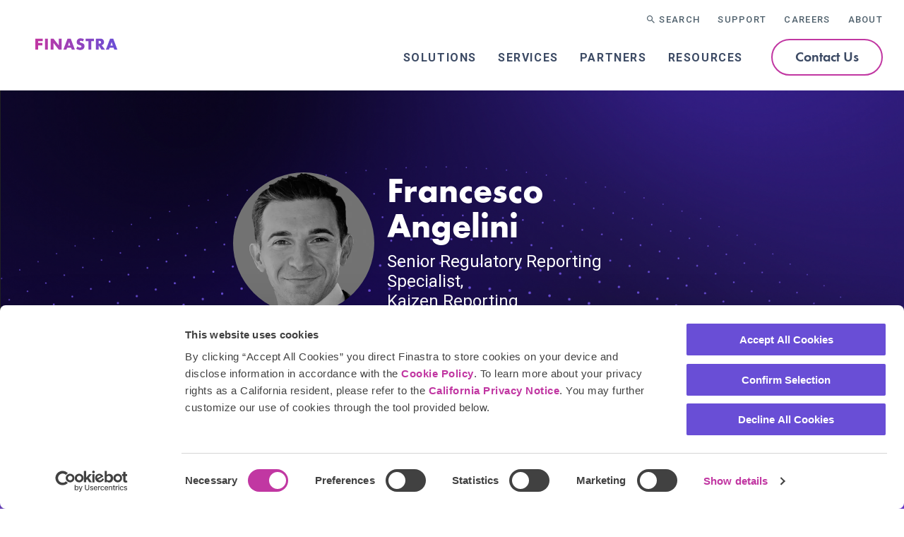

--- FILE ---
content_type: text/html; charset=UTF-8
request_url: https://www.finastra.com/person/francesco-angelini
body_size: 30424
content:
<!DOCTYPE html>
<html lang="en" dir="ltr" prefix="content: http://purl.org/rss/1.0/modules/content/  dc: http://purl.org/dc/terms/  foaf: http://xmlns.com/foaf/0.1/  og: http://ogp.me/ns#  rdfs: http://www.w3.org/2000/01/rdf-schema#  schema: http://schema.org/  sioc: http://rdfs.org/sioc/ns#  sioct: http://rdfs.org/sioc/types#  skos: http://www.w3.org/2004/02/skos/core#  xsd: http://www.w3.org/2001/XMLSchema# ">
  <head>
    <meta charset="utf-8" />
<script>(function(w,d,s,l,i){w[l]=w[l]||[];w[l].push({'gtm.start':
new Date().getTime(),event:'gtm.js'});var f=d.getElementsByTagName(s)[0],
j=d.createElement(s),dl=l!='dataLayer'?'&amp;l='+l:'';j.async=true;j.src=
'https://www.googletagmanager.com/gtm.js?id='+i+dl;f.parentNode.insertBefore(j,f);
})(window,document,'script','dataLayer','GTM-TL4CGJD');
</script>
<style>/* @see https://github.com/aFarkas/lazysizes#broken-image-symbol */.js img.lazyload:not([src]) { visibility: hidden; }/* @see https://github.com/aFarkas/lazysizes#automatically-setting-the-sizes-attribute */.js img.lazyloaded[data-sizes=auto] { display: block; width: 100%; }</style>
<link rel="canonical" href="https://www.finastra.com/person/francesco-angelini" />
<link rel="image_src" href="/sites/default/files/image/2022-10/photo-francesco-angelini.jpg" />
<meta property="og:site_name" content="Finastra" />
<meta property="og:url" content="https://www.finastra.com/person/francesco-angelini" />
<meta property="og:title" content="Francesco Angelini" />
<meta property="og:image" content="https://www.finastra.com/sites/default/files/image/2022-10/photo-francesco-angelini.jpg" />
<meta name="twitter:card" content="summary_large_image" />
<meta name="twitter:title" content="Francesco Angelini" />
<meta name="twitter:image" content="https://www.finastra.com/sites/default/files/image/2022-10/photo-francesco-angelini.jpg" />
<meta name="twitter:image:alt" content="Francesco Angelini" />
<link rel="alternate" hreflang="x-default" href="https://www.finastra.com/person/francesco-angelini" />
<script>window.dataLayer = window.dataLayer || [];</script>
<meta name="Generator" content="Drupal 10 (https://www.drupal.org)" />
<meta name="MobileOptimized" content="width" />
<meta name="HandheldFriendly" content="true" />
<meta name="viewport" content="width=device-width, initial-scale=1.0" />
<link rel="icon" href="/themes/custom/themekit/favicon.png" type="image/png" />
<script>window.a2a_config=window.a2a_config||{};a2a_config.callbacks=[];a2a_config.overlays=[];a2a_config.templates={};</script>

    <title>Francesco Angelini | Finastra</title>
    <link rel="stylesheet" media="all" href="/sites/default/files/css/css_44SHSOzZWLUHIHFiPO_gZHL0_dC550RRjYaKZpvfuu4.css?delta=0&amp;language=en&amp;theme=themekit&amp;include=[base64]" />
<link rel="stylesheet" media="all" href="/sites/default/files/css/css_1MBofREDRsXQfs9c8pi34cVNtFHwuh10PF964a-VIus.css?delta=1&amp;language=en&amp;theme=themekit&amp;include=[base64]" />
<link rel="stylesheet" media="all" href="//fonts.googleapis.com/css2?family=Roboto:wght@400;500;700&amp;display=swap" />
<link rel="stylesheet" media="all" href="/sites/default/files/css/css_H_UjYzAYhqbJBaVPjrTgqBQgJSa7dV8T1kipp_LRDdk.css?delta=3&amp;language=en&amp;theme=themekit&amp;include=[base64]" />

    <script type="application/json" data-drupal-selector="drupal-settings-json">{"path":{"baseUrl":"\/","pathPrefix":"","currentPath":"node\/54511","currentPathIsAdmin":false,"isFront":false,"currentLanguage":"en"},"pluralDelimiter":"\u0003","suppressDeprecationErrors":true,"ajaxPageState":{"libraries":"[base64]","theme":"themekit","theme_token":null},"ajaxTrustedUrl":{"\/search":true},"marketoForms":{"munchkinId":"111-MBW-889"},"lazy":{"lazysizes":{"lazyClass":"lazyload","loadedClass":"lazyloaded","loadingClass":"lazyloading","preloadClass":"lazypreload","errorClass":"lazyerror","autosizesClass":"lazyautosizes","srcAttr":"data-src","srcsetAttr":"data-srcset","sizesAttr":"data-sizes","minSize":40,"customMedia":[],"init":true,"expFactor":1.5,"hFac":0.80000000000000004,"loadMode":2,"loadHidden":true,"ricTimeout":0,"throttleDelay":125,"plugins":[]},"placeholderSrc":"","preferNative":false,"minified":true,"libraryPath":"\/libraries\/lazysizes"},"livechat":{"licence_number":"11059092","livechat_mobile":"No","is_admin_page":false},"finTracker":{"currentNid":"54511","frontPage":false},"statistics":{"data":{"nid":"54511"},"url":"\/core\/modules\/statistics\/statistics.php"},"dmbNotificationEntities":[],"dmbNotifications":{"dmb-notifications-ajax-wrapper":{"notificationWrapper":".dmb-notifications-ajax-wrapper","contentType":"person","contentPath":"\/person\/francesco-angelini","notificationType":""}},"user":{"uid":0,"permissionsHash":"0c752d81858d3708586e4c77ae8f932a559b7e62814b767a73f7a9bea5017e48"}}</script>
<script src="//app-e.marketo.com/js/forms2/js/forms2.min.js"></script>
<script src="/core/assets/vendor/modernizr/modernizr.min.js?v=3.11.7"></script>
<script src="/sites/default/files/js/js_f2EbZV8krq8fJg-1TZqr37sxQTMVwt6UMKAr6W_XrOw.js?scope=header&amp;delta=2&amp;language=en&amp;theme=themekit&amp;include=[base64]"></script>

    <link rel="preload" href="/assets/fonts/webfonts/3B30C0_4_0.ttf" as="font" type="truetype" crossorigin="anonymous">
    <style>
      .field--type-text-long .highlight {
        background: linear-gradient(to right, #694ED6, #C137A2);
        -webkit-background-clip: text;
        -webkit-text-fill-color: transparent;
        -webkit-box-decoration-break: clone;
      }
    </style>
    <meta name="theme-color" content="#8eabc3">
  </head>
  <body class="path-node page-node-type-person">
        <div id="skip-to-content">
      <a href="#main-content" class="skip-to-content-link">Skip to main content</a>
    </div>
    <noscript><iframe src="https://www.googletagmanager.com/ns.html?id=GTM-TL4CGJD" height="0" width="0" style="display:none;visibility:hidden;"></iframe>
</noscript>
      <div class="dialog-off-canvas-main-canvas" data-off-canvas-main-canvas>
    
  <div class="layout-container">
  
  <div  class="region region-dmb" >
          



<div id="block-dmbnotificationsblock" class="block block--dismissible-message-bar block--dmb-notifications-block block-dmbnotificationsblock">
  <div  class="block-content">
    
        
      
  <div><div class="dmb-notifications-ajax-wrapper"></div>
</div>

  </div>
</div>

      </div>

    <div class="header-scroll-sentinel"></div>
      <header class="page-header" role="banner">
      
  <div  class="region region-header" >
        



<div id="block-themekit-branding" class="block block--system block--system-branding-block block-themekit-branding">
  <div  class="block-content">
    
        
          <a href="/" rel="home" class="site-logo" aria-label="Home">
      <img src="/themes/custom/themekit/logo-v2.svg" width="155" height="103" alt="Home" />
    </a>
    </div>
</div>
<nav role="navigation" aria-labelledby="block-utilitynavigation-menu" id="block-utilitynavigation" class="block block-menu navigation menu--utility-navigation">
            
  <h2 class="visually-hidden" id="block-utilitynavigation-menu">Utility navigation</h2>
  

        
              <ul class="menu dropdown accordion-menu" data-accordion-menu="">
                    <li class="menu-item">
        <a href="/search" class="search" data-drupal-link-system-path="search">Search</a>
              </li>
                <li class="menu-item menu-item--expanded">
        <button type="button">Support</button>
                                <ul class="menu">
                    <li class="menu-item">
        <a href="/support/customer-support" data-drupal-link-system-path="node/45546">Customer Support</a>
              </li>
                <li class="menu-item">
        <a href="/services/training" data-drupal-link-system-path="node/28576">Training & Certifications</a>
              </li>
        </ul>
  
              </li>
                <li class="menu-item menu-item--expanded">
        <button type="button">Careers</button>
                                <ul class="menu">
                    <li class="menu-item">
        <a href="/careers/life-at-finastra" data-drupal-link-system-path="node/16431">Life at Finastra</a>
              </li>
                <li class="menu-item">
        <a href="/careers/culture" data-drupal-link-system-path="node/32366">Culture</a>
              </li>
                <li class="menu-item">
        <a href="/careers/sales" data-drupal-link-system-path="node/64586">Sales</a>
              </li>
                <li class="menu-item">
        <a href="/careers/early-careers" data-drupal-link-system-path="node/28581">Early Careers</a>
              </li>
                <li class="menu-item">
        <a href="/skills" data-drupal-link-system-path="node/60781">Skills</a>
              </li>
                <li class="menu-item">
        <a href="/careers/team-stories" data-drupal-link-system-path="node/16436">Team Stories</a>
              </li>
                <li class="menu-item">
        <a href="https://finastra.wd3.myworkdayjobs.com/FINC">Open Positions</a>
              </li>
        </ul>
  
              </li>
                <li class="menu-item menu-item--expanded">
        <button type="button">About</button>
                                <ul class="menu">
                    <li class="menu-item">
        <a href="/about/our-story" data-drupal-link-system-path="node/28586">Our Story</a>
              </li>
                <li class="menu-item">
        <a href="/about/executive-team" data-drupal-link-system-path="node/50306">Executive Team</a>
              </li>
                <li class="menu-item">
        <a href="https://www.finastra.com/together">Innovating Finance Together</a>
              </li>
                <li class="menu-item">
        <a href="/about/sustainability" data-drupal-link-system-path="node/64381">Sustainability</a>
              </li>
                <li class="menu-item">
        <a href="/news-events/media-room" data-drupal-link-system-path="node/15611">Press & Media</a>
              </li>
                <li class="menu-item">
        <a href="/about/awards" data-drupal-link-system-path="node/15276">Awards</a>
              </li>
                <li class="menu-item">
        <a href="/news-events/events" data-drupal-link-system-path="node/15661">Events & Webinars</a>
              </li>
                <li class="menu-item">
        <a href="/customer-experience/success-stories" data-drupal-link-system-path="customer-experience/success-stories">Customer Stories</a>
              </li>
                <li class="menu-item">
        <a href="/contact/office-locations" data-drupal-link-system-path="node/48201">Office Locations</a>
              </li>
        </ul>
  
              </li>
        </ul>
  


  </nav>
<nav role="navigation" aria-labelledby="block-themekit-main-menu-menu" id="block-themekit-main-menu" class="block block-menu navigation menu--main">
            
  <h2 class="visually-hidden" id="block-themekit-main-menu-menu">Main navigation</h2>
  

                
          <ul class="menu menu-level-0 dropdown" data-dropdown-menu="">
  
  
  <li class="menu-item menu-item--expanded">
    

        <button tabindex="0" type="button">Solutions</button>
        
          <ul class="menu_link_content menu-link-contentmain view-mode-multi-columns menu menu-type-multi-columns">
        
  
  <li class="menu-item menu-item--expanded">
    

      
        <a href="/solutions/lending" tabindex="0" class="has-icon">Lending &amp; Corporate Banking</a>
    
  <div class="field field--name-field-icon field--type-entity-reference field--label-hidden field__item" role="none"><article class="media media--type-svg media--view-mode-default">
  
      
            <div class="field field--name-field-media-svg field--type-svg-image-field field--label-hidden field__item">    <svg xmlns="http://www.w3.org/2000/svg" xmlns:xlink="http://www.w3.org/1999/xlink" version="1.1" id="Layer_1" x="0px" y="0px" style="enable-background:new 0 0 1080 1080;" xml:space="preserve" viewBox="269.44 283.6 558.04 554.6">
<style type="text/css">
	.st0{fill:#FFFFFF;}
</style>
<path class="st0" d="M818.1,539.1L597.3,285.5c-0.1-0.1-0.2-0.1-0.2-0.2c-0.1-0.1-0.2-0.2-0.3-0.3c-0.1-0.1-0.1-0.1-0.2-0.2  c-0.1-0.1-0.3-0.2-0.4-0.3c-0.2-0.1-0.4-0.2-0.6-0.3c-0.1-0.1-0.3-0.1-0.4-0.2c-0.2-0.1-0.4-0.2-0.6-0.2c-0.2,0-0.3-0.1-0.5-0.1  c-0.2,0-0.5-0.1-0.7-0.1c-0.1,0-0.2,0-0.3,0h-62.4c-13.1,0-25.9,5.8-35.1,16L279.8,537.9c-13.8,15.2-13.8,39.2-0.1,54.4l161.4,179.3  c2.1,2.3,5.7,2.5,8.1,0.4c2.3-2.1,2.5-5.7,0.4-8.1L288.2,584.7c-9.7-10.8-9.7-28.4,0-39.1L504,307.1c7.1-7.9,16.6-12.2,26.6-12.2  h49.7L343.9,561.3c0,0,0,0.1-0.1,0.1c-0.4,0.5-0.7,1-1,1.6c0,0.1,0,0.1-0.1,0.2c-0.2,0.6-0.3,1.2-0.3,1.8c0,0,0,0,0,0l0,0  c0,0.7,0.1,1.3,0.3,1.9c0,0.1,0,0.1,0.1,0.2c0.2,0.6,0.6,1.1,1,1.6c0,0,0,0.1,0.1,0.1l155.1,174.8c1,1.2,2.5,1.9,4.1,1.9  c0.1,0,0.1,0,0.2,0c1.5,0,2.9-0.6,4-1.6l176-173.2h59.1L499,828.3c0,0,0,0.1-0.1,0.1c-0.5,0.5-0.9,1.1-1.1,1.8c0,0.1,0,0.1-0.1,0.2  c-0.2,0.6-0.3,1.2-0.3,1.9c0,0,0,0.1,0,0.1c0,0.1,0,0.1,0,0.2c0,0.7,0.2,1.4,0.4,2c0,0,0,0.1,0,0.1c0.3,0.7,0.7,1.3,1.2,1.8  c0,0,0,0,0,0c0,0,0.1,0,0.1,0.1c0.5,0.5,1.1,0.8,1.7,1.1c0.1,0,0.1,0,0.2,0.1c0.6,0.2,1.3,0.4,2,0.4c0,0,0,0,0,0h0h0h69.1  c13.6,0,26.9-6,36.5-16.6l208.9-230.6C830.6,576.4,830.8,553.7,818.1,539.1z M503.5,731.6L360.8,570.8h58.6l68.6,75.6  c2.1,2.3,5.7,2.5,8.1,0.4c2.3-2.1,2.5-5.7,0.4-8.1l-66.7-73.6c10-10.3,38.6-41.4,124.3-136.9L673,564.8L503.5,731.6z M683.4,559.4  L561.6,419.8c9.7-10.9,20.1-22.5,31.3-35l150.2,174.6H683.4z M809.1,583.1L600.3,813.7c-7.5,8.3-17.4,12.8-28,12.8h-55.9L759.7,569  c0,0,0-0.1,0.1-0.1c0.4-0.5,0.8-1,1.1-1.7c0,0,0-0.1,0-0.1c0.2-0.6,0.3-1.2,0.4-1.8c0-0.1,0-0.1,0-0.2c0,0,0-0.1,0-0.1  c0-0.6-0.1-1.2-0.3-1.7c0-0.1,0-0.2-0.1-0.2c-0.2-0.6-0.5-1.1-0.9-1.6c0,0,0-0.1-0.1-0.1l-162.5-189c-1.1-1.2-2.6-2-4.3-2  c-1.7-0.1-3.2,0.7-4.3,1.9c-62.6,69.9-156.3,174.2-169.1,187.1h-58.9L593,297.9l216.5,248.8C818.3,556.8,818.2,573.2,809.1,583.1z"></path>
</svg>

</div>
      
  </article>
</div>

        
          <ul class="menu_link_content menu-link-contentmain view-mode-default menu menu-level-1 menu-type-default">
        
  
  <li class="menu-item menu-item--expanded">
    

      
        <span tabindex="0">Solutions</span>
        
          <ul class="menu_link_content menu-link-contentmain view-mode-default menu menu-level-2 menu-type-default">
        
  
  <li class="menu-item">
    

      
        <a href="https://www.finastracanada.com/student-lending/" target="_blank" tabindex="0">Canadian Student Lending</a>
    
  </li>
  
  <li class="menu-item">
    

      
        <a href="/solutions/lending/cash-liquidity-management" tabindex="0">Cash &amp; Liquidity Management</a>
    
  </li>
  
  <li class="menu-item">
    

      
        <a href="/solutions/lending/corporate-lending" tabindex="0">Corporate Lending</a>
    
  </li>
  
  <li class="menu-item">
    

      
        <a href="/solutions/lending/digital-banking" tabindex="0">Digital Banking</a>
    
  </li>
  
  <li class="menu-item">
    

      
        <a href="/solutions/lending/lending-ai" tabindex="0">Lending AI</a>
    
  </li>
  
  <li class="menu-item">
    

      
        <a href="/solutions/lending/mortgage-lending" tabindex="0">Mortgage Lending</a>
    
  </li>
  
  <li class="menu-item">
    

      
        <a href="/solutions/lending/originate" tabindex="0">Originate</a>
    
  </li>
  
  <li class="menu-item">
    

      
        <a href="/solutions/lending/retail-lending" tabindex="0">Retail Lending</a>
    
  </li>
  
  <li class="menu-item">
    

      
        <a href="/solutions/lending/trade-working-capital-finance" tabindex="0">Trade and Working Capital Finance</a>
    
  </li>


      </ul>
      
  </li>
  
  <li class="menu-item menu-item--expanded">
    

      
  <div class="field field--name-field-apps field--type-entity-reference field--label-above">
    <div class="field__label">Featured Apps</div>
          <div class="field__items">
              <div class="field__item">





<article about="/applications/credable" class="node node--type-app node--view-mode-menu-teaser">
                    
  
  <div class="app__wrapper">
          <div class="app__partner">
        <a href="/partners/credable">
          <img src="/sites/default/files/styles/x_small_square_mc/public/image/2024-08/partner-credable-600x600_1.jpg.webp?itok=xSEZM5ZK" width="100" height="100" alt="CredAble Logo" loading="lazy" typeof="foaf:Image" class="image-style-x-small-square-mc" />


        </a>
      </div>
        <div class="app__content">
      <a class="app__title" href="/applications/credable">
        <span class="field field--name-title field--type-string field--label-hidden">CredAble</span>

      </a>
    </div>
  </div>
  </article>

</div>
          <div class="field__item">





<article about="/applications/coriolisesg" class="node node--type-app node--view-mode-menu-teaser">
                    
  
  <div class="app__wrapper">
          <div class="app__partner">
        <a href="/partners/tradesun">
          <img src="/sites/default/files/styles/x_small_square_mc/public/image/2024-09/partner-tradesun.jpg.webp?itok=TK1P4jCO" width="100" height="100" alt="TradeSun Logo" loading="lazy" typeof="foaf:Image" class="image-style-x-small-square-mc" />


        </a>
      </div>
        <div class="app__content">
      <a class="app__title" href="/applications/coriolisesg">
        <span class="field field--name-title field--type-string field--label-hidden">CoriolisESG</span>

      </a>
    </div>
  </div>
  </article>

</div>
          <div class="field__item">





<article about="/applications/finverityos" class="node node--type-app node--view-mode-menu-teaser">
                    
  
  <div class="app__wrapper">
          <div class="app__partner">
        <a href="/partners/finverity">
          <img src="/sites/default/files/styles/x_small_square_mc/public/image/2024-09/partner-finverity-600x600.jpg.webp?itok=mTJZARLD" width="100" height="100" alt="Finverity Logo" loading="lazy" typeof="foaf:Image" class="image-style-x-small-square-mc" />


        </a>
      </div>
        <div class="app__content">
      <a class="app__title" href="/applications/finverityos">
        <span class="field field--name-title field--type-string field--label-hidden">FinverityOS</span>

      </a>
    </div>
  </div>
  </article>

</div>
              </div>
      </div>

        <span tabindex="0">Platform</span>
        
          <ul class="menu_link_content menu-link-contentmain view-mode-default menu menu-level-2 menu-type-default">
        
  
  <li class="menu-item">
    

      
        <a href="/open-platform" tabindex="0">Open Platform</a>
    
  </li>
  
  <li class="menu-item">
    

      
        <a href="/app-finder/lending" tabindex="0">App Finder</a>
    
  </li>
  
  <li class="menu-item">
    

      
        <a href="/developer-portal" tabindex="0">Developer Portal</a>
    
  </li>


      </ul>
      
  </li>


      </ul>
      
  </li>
  
  <li class="menu-item menu-item--expanded">
    

      
        <a href="/solutions/payments" tabindex="0" class="has-icon">Payments</a>
    
  <div class="field field--name-field-icon field--type-entity-reference field--label-hidden field__item" role="none"><article class="media media--type-svg media--view-mode-default">
  
      
            <div class="field field--name-field-media-svg field--type-svg-image-field field--label-hidden field__item">    <svg xmlns="http://www.w3.org/2000/svg" xmlns:xlink="http://www.w3.org/1999/xlink" version="1.1" id="Layer_1" x="0px" y="0px" style="enable-background:new 0 0 1080 1080;" xml:space="preserve" viewBox="289.4 248.1 501.2 568.6">
<style type="text/css">
	.st0{fill:#FFFFFF;}
</style>
<path class="st0" d="M790.6,499.5c0-0.5-0.1-1-0.2-1.5c0,0,0,0,0,0c-0.1-0.5-0.3-0.9-0.6-1.3c-0.1-0.1-0.1-0.2-0.2-0.4  c-0.2-0.3-0.4-0.6-0.7-0.9c-0.1-0.1-0.2-0.2-0.3-0.3c-0.4-0.3-0.8-0.7-1.2-0.9c0,0,0,0,0,0c0,0,0,0,0,0c0,0,0,0,0,0L365.8,252.4  c-10.1-5.8-22.6-5.7-32.6,0.1l-40.7,23.8c0,0-0.1,0.1-0.1,0.1c-0.4,0.3-0.8,0.6-1.2,0.9c0,0-0.1,0.1-0.1,0.1  c-0.3,0.3-0.6,0.7-0.8,1.1c-0.1,0.1-0.1,0.3-0.2,0.4c-0.2,0.3-0.3,0.7-0.4,1c0,0.1-0.1,0.3-0.1,0.4c-0.1,0.5-0.2,1-0.2,1.5v473.5  c0,17.3,9.4,33.5,24.5,42.1l32.4,18.5c0.1,0,0.2,0.1,0.2,0.1c0.3,0.2,0.7,0.3,1.1,0.4c0.1,0,0.3,0.1,0.4,0.1  c0.4,0.1,0.9,0.2,1.4,0.2c0,0,0.1,0,0.1,0c0,0,0,0,0,0c0.5,0,1-0.1,1.5-0.2c0.1,0,0.3-0.1,0.4-0.1c0.4-0.1,0.7-0.3,1-0.4  c0.1-0.1,0.3-0.1,0.4-0.2c0.4-0.2,0.8-0.5,1.1-0.8c0,0,0.1-0.1,0.1-0.1c0.4-0.4,0.7-0.8,0.9-1.2c0,0,0.1-0.1,0.1-0.1  c0.1-0.1,0.1-0.2,0.1-0.3c0.1-0.2,0.2-0.4,0.3-0.6c0.1-0.2,0.1-0.4,0.2-0.6c0.1-0.2,0.1-0.4,0.1-0.6c0-0.2,0.1-0.5,0.1-0.7  c0-0.1,0-0.2,0-0.4V387.1l41.6,23.8v307.6c0,2.3,1.2,4.4,3.2,5.6c2,1.2,4.5,1.1,6.5,0l370.4-213.2v26.7c0,12.3-6.7,23.8-17.4,30  l-310,177.8c-3.1,1.8-4.2,5.7-2.4,8.8c1.2,2.1,3.4,3.2,5.6,3.2c1.1,0,2.2-0.3,3.2-0.9l310-177.8c14.7-8.4,23.9-24.2,23.9-41.1v-37.8  C790.6,499.6,790.6,499.6,790.6,499.5z M536.8,490.5c3.1,1.8,7,0.7,8.8-2.4c1.8-3.1,0.7-7-2.4-8.8L352.8,370.4c-2-1.1-4.5-1.1-6.5,0  c-2,1.2-3.2,3.3-3.2,5.6v423.4l-22.8-13c-11.1-6.3-18-18.2-18-30.9V293.1l357.6,205.6l-249.3,144V418.3L536.8,490.5z M410.6,657.5  l265.5-153.3c2-1.2,3.2-3.3,3.2-5.6c0-2.3-1.2-4.4-3.2-5.6L308.7,281.9l31.1-18.2c6-3.5,13.5-3.6,19.6-0.1l411.8,236.1L410.6,707.4  V657.5z"></path>
</svg>

</div>
      
  </article>
</div>

        
          <ul class="menu_link_content menu-link-contentmain view-mode-default menu menu-level-1 menu-type-default">
        
  
  <li class="menu-item menu-item--expanded">
    

      
        <span tabindex="0">Solutions</span>
        
          <ul class="menu_link_content menu-link-contentmain view-mode-default menu menu-level-2 menu-type-default">
        
  
  <li class="menu-item">
    

      
        <a href="/solutions/payments" tabindex="0">Overview</a>
    
  </li>
  
  <li class="menu-item">
    

      
        <a href="/solutions/payments/financial-messaging" tabindex="0">Financial Messaging</a>
    
  </li>
  
  <li class="menu-item">
    

      
        <a href="/solutions/payments/payments-as-a-service" tabindex="0">Payments as a Service</a>
    
  </li>
  
  <li class="menu-item">
    

      
        <a href="/solutions/payments/payments-hubs" tabindex="0">Payments Hubs</a>
    
  </li>


      </ul>
      
  </li>
  
  <li class="menu-item menu-item--expanded">
    

      
  <div class="field field--name-field-apps field--type-entity-reference field--label-above">
    <div class="field__label">Featured Apps</div>
          <div class="field__items">
              <div class="field__item">





<article about="/applications/accesspay-a-corporate-to-bank-payments-connectivity-platform" class="node node--type-app node--view-mode-menu-teaser">
                    
  
  <div class="app__wrapper">
          <div class="app__partner">
        <a href="/partners/accesspay">
          <img src="/sites/default/files/styles/x_small_square_mc/public/image/2024-07/partner-accesspay.jpg.webp?itok=e4yLxRep" width="100" height="100" alt="AccessPay partner" loading="lazy" typeof="foaf:Image" class="image-style-x-small-square-mc" />


        </a>
      </div>
        <div class="app__content">
      <a class="app__title" href="/applications/accesspay-a-corporate-to-bank-payments-connectivity-platform">
        <span class="field field--name-title field--type-string field--label-hidden">AccessPay: A Corporate to Bank Payments Connectivity Platform</span>

      </a>
    </div>
  </div>
  </article>

</div>
          <div class="field__item">





<article about="/applications/complyadvantage" class="node node--type-app node--view-mode-menu-teaser">
                    
  
  <div class="app__wrapper">
          <div class="app__partner">
        <a href="/partners/complyadvantage">
          <img src="/sites/default/files/styles/x_small_square_mc/public/image/2024-07/partner-complyadvantage-600x600.jpg.webp?itok=--Lhphy8" width="100" height="100" alt="ComplyAdvantage Logo" loading="lazy" typeof="foaf:Image" class="image-style-x-small-square-mc" />


        </a>
      </div>
        <div class="app__content">
      <a class="app__title" href="/applications/complyadvantage">
        <span class="field field--name-title field--type-string field--label-hidden">ComplyAdvantage</span>

      </a>
    </div>
  </div>
  </article>

</div>
          <div class="field__item">





<article about="/applications/fincom-co-s-aml-screening" class="node node--type-app node--view-mode-menu-teaser">
                    
  
  <div class="app__wrapper">
          <div class="app__partner">
        <a href="/partners/fincomco">
          <img src="/sites/default/files/styles/x_small_square_mc/public/image/2024-07/partner-fincom-co.jpg.webp?itok=EMsTheLK" width="100" height="100" alt="Fincom.co partner" loading="lazy" typeof="foaf:Image" class="image-style-x-small-square-mc" />


        </a>
      </div>
        <div class="app__content">
      <a class="app__title" href="/applications/fincom-co-s-aml-screening">
        <span class="field field--name-title field--type-string field--label-hidden">Fincom.co&#039;s AML Screening</span>

      </a>
    </div>
  </div>
  </article>

</div>
              </div>
      </div>

        <span tabindex="0">Platform</span>
        
          <ul class="menu_link_content menu-link-contentmain view-mode-default menu menu-level-2 menu-type-default">
        
  
  <li class="menu-item">
    

      
        <a href="/open-platform" tabindex="0">Open Platform</a>
    
  </li>
  
  <li class="menu-item">
    

      
        <a href="/app-finder/payments" tabindex="0">App Finder</a>
    
  </li>
  
  <li class="menu-item">
    

      
        <a href="/developer-portal" tabindex="0">Developer Portal</a>
    
  </li>


      </ul>
      
  </li>


      </ul>
      
  </li>
  
  <li class="menu-item menu-item--expanded">
    

      
        <a href="/solutions/treasury-capital-markets" tabindex="0" class="has-icon">Treasury &amp; Capital Markets</a>
    
  <div class="field field--name-field-icon field--type-entity-reference field--label-hidden field__item" role="none"><article class="media media--type-svg media--view-mode-default">
  
      
            <div class="field field--name-field-media-svg field--type-svg-image-field field--label-hidden field__item">    <svg xmlns="http://www.w3.org/2000/svg" xmlns:xlink="http://www.w3.org/1999/xlink" version="1.1" id="Layer_1" x="0px" y="0px" style="enable-background:new 0 0 1080 1080;" xml:space="preserve" viewBox="242 189.52 608.6 700.88">
<style type="text/css">
	.st0{fill:#FFFFFF;}
</style>
<path class="st0" d="M850.5,565.5L850.5,565.5c0-1.8-1-3.5-2.6-4.4l-34-19.6l34-19.7c1.6-0.9,2.6-2.6,2.6-4.4l0-150  c0-1.8-1-3.5-2.6-4.4l-129.9-75c-1.6-0.9-3.5-0.9-5.1,0l-34,19.6l0.1-39.2c0,0,0,0,0,0s0,0,0,0c0-0.3-0.1-0.5-0.1-0.8  c0-0.2,0-0.4-0.1-0.6c-0.1-0.2-0.2-0.4-0.2-0.6c-0.1-0.2-0.2-0.4-0.3-0.7c-0.1-0.1-0.2-0.2-0.2-0.3c-0.2-0.3-0.4-0.5-0.6-0.8  c-0.1-0.1-0.2-0.1-0.3-0.2c-0.3-0.2-0.5-0.4-0.8-0.6c0,0,0,0,0,0c0,0,0,0,0,0l-127.5-73.6c-1.6-0.9-3.6-0.9-5.2,0l-127.5,73.6  c0,0,0,0,0,0c-1.1,0.6-1.9,1.6-2.2,2.8c0,0.1-0.1,0.2-0.1,0.3c0,0.1,0,0.2,0,0.4c-0.1,0.3-0.1,0.6-0.1,1v0v0l0,39.2l-34.1-19.6  c-1.6-0.9-3.5-0.9-5.1,0l-129.9,75c-1.6,0.9-2.6,2.6-2.6,4.4l0,150c0,1.8,1,3.5,2.6,4.4l34,19.7l-34,19.5c0,0,0,0,0,0c0,0,0,0,0,0  c-0.2,0.1-0.4,0.3-0.6,0.4c-0.2,0.1-0.4,0.2-0.5,0.4c-0.3,0.3-0.6,0.6-0.8,1c0,0,0,0,0,0c-0.2,0.3-0.3,0.7-0.5,1.1  c0,0,0,0.1-0.1,0.1c-0.1,0.3-0.1,0.6-0.1,0.9c0,0.2-0.1,0.3-0.1,0.5c0,0,0,0,0,0c0,0,0,0,0,0v147.2c0,0.8,0.2,1.7,0.6,2.5  c0.5,0.8,1.1,1.5,2,2l127.5,73.6c0,0,0,0,0,0c0.8,0.5,1.7,0.7,2.6,0.7s1.8-0.2,2.6-0.7l34-19.6l0,39.3c0,1.8,1,3.5,2.6,4.4l129.9,75  c0.8,0.5,1.7,0.7,2.6,0.7s1.8-0.2,2.6-0.7l129.9-75c1.6-0.9,2.6-2.6,2.6-4.4l0-39.3l33.9,19.7c0,0,0,0,0,0c0,0,0,0,0,0  c0.3,0.2,0.6,0.2,0.8,0.3c0.1,0.1,0.3,0.1,0.4,0.2c0.4,0.1,0.9,0.2,1.3,0.2c0.9,0,1.8-0.2,2.6-0.7c0,0,0,0,0,0c0,0,0,0,0,0  l127.5-73.6c0.8-0.4,1.4-1.1,1.9-1.9c0.5-0.8,0.7-1.7,0.7-2.6L850.5,565.5L850.5,565.5z M712.7,777.4l-31.4-18.2l-0.1-36.2  l31.4,18.1l0,21.5L712.7,777.4z M379.8,762.7l0-21.6l31.4-18.2l0,36.3l-31.4,18.2L379.8,762.7z M294,448.4l31.4,18.1l0,47.9  L294,532.5L294,448.4z M333.1,521.8c1.6-0.9,2.6-2.6,2.6-4.4l0-45l38.5,22.2c0.1,0.1,0.2,0.2,0.3,0.3c0.8,0.5,1.7,0.7,2.6,0.7  c0.9,0,1.8-0.2,2.6-0.7l41.7-24.1c1.6-0.9,2.6-2.6,2.6-4.4l0-48.1c0-1.8-1-3.5-2.6-4.5c-0.1-0.1-0.3-0.1-0.4-0.2l-38.5-22.2  l38.9-22.5c1.6-0.9,2.6-2.6,2.6-4.4v-39.2l34,19.6c0.8,0.5,1.7,0.7,2.6,0.7s1.8-0.2,2.6-0.7l36.4-21v44.8c0,1.8,1,3.5,2.6,4.4  l41.7,24.1c0.8,0.5,1.7,0.7,2.6,0.7s1.8-0.2,2.6-0.7l41.6-24c1.6-0.9,2.6-2.6,2.6-4.5v-44.9l36.5,21.1c0,0,0,0,0,0  c0.8,0.5,1.7,0.7,2.6,0.7c0.8,0,1.5-0.2,2.2-0.5c0.1-0.1,0.2-0.1,0.3-0.1c0,0,0,0,0,0c0,0,0,0,0,0l33.9-19.6v39.2  c0,1.8,1,3.5,2.6,4.4l38.9,22.5l-38.5,22.2c-0.1,0.1-0.3,0.1-0.4,0.2c-1.6,0.9-2.6,2.6-2.6,4.5l0,48.1c0,1.8,1,3.5,2.6,4.4  l41.7,24.1c0.8,0.5,1.7,0.7,2.6,0.7s1.8-0.2,2.6-0.7c0.1-0.1,0.2-0.2,0.3-0.3l38.5-22.2l0,45c0,1.8,1,3.5,2.6,4.4l33.9,19.6  l-34,19.6c-0.4,0.2-0.8,0.5-1.1,0.8c-0.1,0.1-0.2,0.2-0.2,0.3c-0.2,0.2-0.4,0.5-0.6,0.7c-0.1,0.1-0.1,0.2-0.1,0.3  c-0.1,0.3-0.3,0.6-0.4,0.9c0,0.1,0,0.3-0.1,0.4c-0.1,0.3-0.1,0.6-0.1,0.9v0v0l0,42.1L718,585.1c-1.6-0.9-3.5-0.9-5.1,0l-41.7,24.1  c-0.4,0.2-0.8,0.5-1.1,0.8c-0.9,0.9-1.5,2.2-1.5,3.6l0,48c0,1.8,1,3.5,2.6,4.5l38.9,22.5l-36.5,21.1c0,0,0,0,0,0  c-0.7,0.4-1.2,0.9-1.6,1.6c-0.1,0.1-0.2,0.2-0.2,0.3c-0.1,0.2-0.2,0.5-0.3,0.8c-0.1,0.2-0.2,0.3-0.2,0.5c-0.1,0.2-0.1,0.5-0.1,0.7  c0,0.2-0.1,0.4-0.1,0.6c0,0,0,0,0,0c0,0,0,0,0,0l0.1,39.1l-33.9-19.6c-1.6-0.9-3.5-0.9-5.1,0L593,756.1v-44.5c0-0.1,0.1-0.3,0.1-0.4  c0-1.8-1-3.5-2.6-4.5l-41.7-24c-1.6-0.9-3.5-0.9-5.1,0l-41.7,24c-1.6,0.9-2.6,2.6-2.6,4.5c0,0.1,0,0.3,0.1,0.4v44.5l-38.9-22.5  c-1.6-0.9-3.5-0.9-5.1,0l-33.9,19.6l0-39.2v0v0c0-0.8-0.2-1.6-0.6-2.3c0-0.1-0.1-0.2-0.1-0.3c-0.2-0.3-0.4-0.6-0.7-0.9  c0-0.1-0.1-0.1-0.1-0.2c-0.3-0.3-0.7-0.6-1.1-0.8l-36.4-21l38.8-22.4c1.6-0.9,2.6-2.6,2.6-4.4v-48.1c0-1.8-1-3.5-2.6-4.4l-41.6-24  c-1.6-0.9-3.5-0.9-5.1,0l-38.9,22.5l0-42.2v0v0c0-0.3-0.1-0.6-0.1-0.9c0-0.1,0-0.3-0.1-0.4c-0.1-0.2-0.2-0.4-0.3-0.6  c-0.1-0.2-0.1-0.4-0.2-0.6c-0.1-0.1-0.1-0.2-0.2-0.2c-0.2-0.3-0.4-0.6-0.6-0.8c0,0-0.1,0-0.1-0.1c-0.3-0.3-0.6-0.6-1-0.8  c0,0,0,0,0,0c0,0,0,0,0,0l-33.9-19.5L333.1,521.8z M382.3,445.3l1.7-1l29.7-17.1l0,36.2l-31.4,18.1V445.3z M720.3,385.5l-41.5-24  v-36.2l72.9,42.1L720.3,385.5z M668.6,313.4l-31.3,18.1v-36.3l31.4-18.1L668.6,313.4z M627,331.6l-75.6-43.6v-36.3l44.9,25.9  l30.7,17.7V331.6z M465.6,295.2l75.5-43.6v36.3L502,310.5c0,0,0,0,0,0l-36.4,21V295.2z M509.7,317.9l31.4-18.1l0,42l0,42.1  l-31.4-18.1V317.9z M551.4,383.9l0-41.8l0-42.2l31.4,18.1v47.9L551.4,383.9z M455.3,295.2v36.3l-31.4-18.2l0-36.3l6.9,4L455.3,295.2  z M340.8,367.3l72.9-42.1v36.2l-41.5,24L340.8,367.3z M708.6,444.3l1.7,1v36.2l-31.4-18.1l0-36.2L708.6,444.3z M798.5,448.4l0,84.2  l-31.4-18.1l0-47.9L798.5,448.4z M717.9,732.3l-31.4-18.2l75.6-43.7l31.4,18.1l-21,12.2L717.9,732.3z M756.9,631.1l0,24.6  l-56.5-32.6l-16.3-9.4l31.4-18.1l41.4,23.9L756.9,631.1z M767.1,574.4l31.4,18.2l0,74.5l0,12.6l-31.4-18.1l0-28.7l0-16.4  c0,0,0,0,0,0L767.1,574.4z M678.9,622.5l72.8,42l-31.4,18.1l-41.5-23.9L678.9,622.5z M593,768l41.5-23.9l31.4,18.1L593,804.3V768z   M426.6,762.2l31.4-18.1l41.5,23.9v36.3L426.6,762.2z M374.6,732.2l-46.4-26.8l-29.1-16.8l11.2-6.5l20.2-11.7l39.1,22.5c0,0,0,0,0,0  l36.4,21l-7.5,4.3L374.6,732.2z M325.4,574.3l0,87.3L294,679.7l0-87.3l19.9-11.5L325.4,574.3z M345.3,667.1l-4.5-2.6l72.8-42.1v36.3  l-41.4,23.9L345.3,667.1z M335.7,655.7l0-36.2l41.5-23.9l31.3,18.1L335.7,655.7z M546.3,693.1l31.4,18.1l-31.4,18.1l-31.4-18.1  L546.3,693.1z M805.8,582.4l-2.1,1.2l-27.6-15.9l-3.8-2.2l31.4-18.1l31.4,18.1L805.8,582.4z M808.8,532.5l0-93.1l0,0v0  c0-1.8-1-3.5-2.6-4.4c-0.8-0.5-1.7-0.7-2.6-0.7s-1.8,0.2-2.6,0.7l-80.6,46.5l0-36.2l14.5-8.4l29.1-16.8c0.1-0.1,0.3-0.1,0.4-0.2  l75.7-43.7l0,138.1L808.8,532.5z M715.5,298.2l119.6,69.1L759.4,411c-0.1,0.1-0.2,0.1-0.3,0.2l-28,16.2l-15.7,9.1L684,418.3  l38.9-22.4c0,0,0,0,0,0l41.7-24.1c1.6-0.9,2.6-2.6,2.6-4.4c0-1.8-1-3.5-2.6-4.4L684,316.4L715.5,298.2z M546.3,200.5l117.2,67.7  l-31.4,18.1l-83.3-48c-0.6-0.4-1.4-0.6-2.1-0.6c-0.2,0-0.3-0.1-0.5-0.1h0c-0.3,0-0.7,0.1-1,0.1c-0.1,0-0.2,0-0.3,0  c-0.4,0.1-0.9,0.3-1.2,0.5l-83.2,48l-31.4-18.1L546.3,200.5z M377.1,298.2l31.5,18.2l-80.6,46.5c-1.6,0.9-2.6,2.6-2.6,4.4  c0,1.8,1,3.5,2.6,4.4l80.6,46.5l-31.3,18.1l-18.6-10.8l-25-14.5c-0.1-0.1-0.2-0.2-0.4-0.2l-75.7-43.7L377.1,298.2z M252.3,376.2  l75.7,43.7c0.1,0.1,0.2,0.1,0.4,0.2l22.3,12.9l21.4,12.4l0,36.2l-38.9-22.4c0,0,0,0,0,0L291.4,435c-1.6-0.9-3.5-0.9-5.1,0  c-1.6,0.9-2.6,2.6-2.6,4.4l0,93.1l-31.5-18.2L252.3,376.2z M288.9,547.4l31.4,18.1l-31.4,18.1L260.1,567l-2.7-1.6L288.9,547.4z   M252.3,574.3l15.2,8.8l16.2,9.4l0,96.2c0,1.4,0.6,2.7,1.5,3.6c0.3,0.3,0.7,0.6,1.1,0.8l83.2,48l0,21.5l0,14.7l-117.2-67.7V574.3z   M421.5,771.1l80.6,46.5c1.6,0.9,3.5,0.9,5.1,0c1.6-0.9,2.6-2.6,2.6-4.4v0V765v-44.9l31.4,18.1v50.4c0,0.1,0,0.3,0,0.4l0,87.4  l-119.6-69.1L421.5,771.1z M671,807.4l-119.6,69.1l0-87.4c0-0.1,0-0.3,0-0.4v-50.4l31.4-18.1V765v48.1v0c0,1.8,1,3.5,2.6,4.4  c1.6,0.9,3.5,0.9,5.1,0l80.6-46.5L671,807.4z M723,777.4l0-14.7l0-21.5l83.3-48.1c0.7-0.4,1.3-1,1.8-1.7c0-0.1,0.1-0.1,0.1-0.1  c0.1-0.2,0.2-0.5,0.3-0.8c0.1-0.2,0.1-0.3,0.2-0.4c0.1-0.4,0.2-0.9,0.2-1.3l0-96.1l31.4-18.1l0,135.4L723,777.4z"></path>
</svg>

</div>
      
  </article>
</div>

        
          <ul class="menu_link_content menu-link-contentmain view-mode-default menu menu-level-1 menu-type-default">
        
  
  <li class="menu-item menu-item--expanded">
    

      
        <span tabindex="0">Solutions</span>
        
          <ul class="menu_link_content menu-link-contentmain view-mode-default menu menu-level-2 menu-type-default">
        
  
  <li class="menu-item">
    

      
        <a href="/solutions/treasury-capital-markets/investment-banking" tabindex="0">Investment Banking</a>
    
  </li>
  
  <li class="menu-item">
    

      
        <a href="/solutions/treasury-capital-markets/securities-finance" tabindex="0">Securities Finance</a>
    
  </li>
  
  <li class="menu-item">
    

      
        <a href="/solutions/treasury-capital-markets/trading" tabindex="0">Trading</a>
    
  </li>
  
  <li class="menu-item">
    

      
        <a href="/solutions/treasury-capital-markets/corporate-treasury-management" tabindex="0">Corporate Treasury Management</a>
    
  </li>
  
  <li class="menu-item">
    

      
        <a href="/solutions/treasury-capital-markets/risk-compliance" tabindex="0">Risk &amp; Compliance</a>
    
  </li>


      </ul>
      
  </li>
  
  <li class="menu-item menu-item--expanded">
    

      
  <div class="field field--name-field-apps field--type-entity-reference field--label-above">
    <div class="field__label">Featured Apps</div>
          <div class="field__items">
              <div class="field__item">





<article about="/applications/cloudmargin" class="node node--type-app node--view-mode-menu-teaser">
                    
  
  <div class="app__wrapper">
          <div class="app__partner">
        <a href="/partners/cloudmargin">
          <img src="/sites/default/files/styles/x_small_square_mc/public/image/2024-07/partner-cloud-margin.jpg.webp?itok=3KOfwt23" width="100" height="100" alt="Cloud Margin partner" loading="lazy" typeof="foaf:Image" class="image-style-x-small-square-mc" />


        </a>
      </div>
        <div class="app__content">
      <a class="app__title" href="/applications/cloudmargin">
        <span class="field field--name-title field--type-string field--label-hidden">CloudMargin</span>

      </a>
    </div>
  </div>
  </article>

</div>
          <div class="field__item">





<article about="/applications/accern-ai-platform" class="node node--type-app node--view-mode-menu-teaser">
                    
  
  <div class="app__wrapper">
          <div class="app__partner">
        <a href="/partners/accern">
          <img src="/sites/default/files/styles/x_small_square_mc/public/image/2024-07/partner-accern.jpg.webp?itok=gcAegTw4" width="100" height="100" alt="Accern partner" loading="lazy" typeof="foaf:Image" class="image-style-x-small-square-mc" />


        </a>
      </div>
        <div class="app__content">
      <a class="app__title" href="/applications/accern-ai-platform">
        <span class="field field--name-title field--type-string field--label-hidden">Accern AI Platform</span>

      </a>
    </div>
  </div>
  </article>

</div>
          <div class="field__item">





<article about="/applications/egar-nocode-structured-products-and-digital-assets" class="node node--type-app node--view-mode-menu-teaser">
                    
  
  <div class="app__wrapper">
          <div class="app__partner">
        <a href="/partners/egar-global">
          <img src="/sites/default/files/styles/x_small_square_mc/public/image/2024-07/partner-egar-no-code.jpg.webp?itok=EVXosAQB" width="100" height="100" alt="EGAR NoCode partner" loading="lazy" typeof="foaf:Image" class="image-style-x-small-square-mc" />


        </a>
      </div>
        <div class="app__content">
      <a class="app__title" href="/applications/egar-nocode-structured-products-and-digital-assets">
        <span class="field field--name-title field--type-string field--label-hidden">EGAR NoCode Structured Products and Digital Assets</span>

      </a>
    </div>
  </div>
  </article>

</div>
              </div>
      </div>

        <span tabindex="0">Platform</span>
        
          <ul class="menu_link_content menu-link-contentmain view-mode-default menu menu-level-2 menu-type-default">
        
  
  <li class="menu-item">
    

      
        <a href="/open-platform" tabindex="0">Open Platform</a>
    
  </li>
  
  <li class="menu-item">
    

      
        <a href="/app-finder/treasury-capital-markets" tabindex="0">App Finder</a>
    
  </li>
  
  <li class="menu-item">
    

      
        <a href="/developer-portal" tabindex="0">Developer Portal</a>
    
  </li>


      </ul>
      
  </li>


      </ul>
      
  </li>
  
  <li class="menu-item menu-item--expanded">
    

      
        <a href="/solutions/universal-banking" tabindex="0" class="has-icon">Universal Banking</a>
    
  <div class="field field--name-field-icon field--type-entity-reference field--label-hidden field__item" role="none"><article class="media media--type-svg media--view-mode-default">
  
      
            <div class="field field--name-field-media-svg field--type-svg-image-field field--label-hidden field__item">    <svg xmlns="http://www.w3.org/2000/svg" xmlns:xlink="http://www.w3.org/1999/xlink" version="1.1" id="Layer_1" x="0px" y="0px" style="enable-background:new 0 0 1080 1080;" xml:space="preserve" viewBox="241.51 271.76 597.02 536.54">
<style type="text/css">
	.st0{fill:#FFFFFF;}
</style>
<path class="st0" d="M786.3,541.3l-0.5-0.5c-8.7-8.9-27.9-26.5-58.7-43.6c3.1-27.4,7.5-112.4-44.4-170.4  c-36.2-40.5-92.1-58.8-166.2-54.4c-80.5,4.8-122.6,44-143.8,76c-23,34.7-26.8,67.9-26.9,69.2c-4.1,30.2-3.4,58.1,0.4,83.4  c-70.6,40.1-106.8,96.8-104.6,163.8c0.9,27.9,10.8,49.5,25.4,65.8l-0.1,0.1c1.6,1.9,38.7,46.6,90.4,69.9c10.7,4.8,25.7,7.7,43.8,7.7  c28.1,0,63.8-6.9,102.1-24.3c25.7-11.6,56.9-30.1,89.8-59.1c12.6,7.7,55.3,31.6,97.4,31.6c12.5,0,24.9-2.1,36.4-7.4  c21.2-9.7,34.1-27.9,36.3-51.2c3.7-38.9-22-84.2-65.6-115.3c-1.7-1.2-42.3-30.5-106-40.2c-45.5-7-86.5,0.4-99.7,3.3  c-5.5-9.2-10.2-18.5-14-27.7c-0.1-0.3-0.3-0.7-0.4-1c119-23.5,200.6,12.1,201.5,12.5c65.5,28.4,138.6,92.9,144.9,156.5  c3.3,32.7-11.5,60.7-43.9,83.2c-29.2,20.3-66.6,22.7-100.9,18.4c0,0-14.5-2.2-16.2-2.5c-14.9-2.9-29.9-7.6-44.7-14.3  c-3.2-1.4-6.9,0-8.4,3.2c-1.4,3.2,0,6.9,3.2,8.4c7.1,3.2,21.3,8.4,21.3,8.4c0.4,0.1,0.9,0.2,1.3,0.3c13.9,4.5,41.8,8.6,41.7,8.4  c10.1,1.3,19.8,2,29.2,2c31.8,0,59-7.5,80.4-22.3c31.4-21.9,48.3-49.7,49.4-81.2l0.7,0.1C837.5,694.3,851.3,606.7,786.3,541.3z   M357.7,419.1c0-0.3,3.7-31.9,25-64c17.1-25.9,40.3-44.8,69-56.6c-6.3,4.6-12.2,9.8-17.6,15.6c-32.2,34.3-48.1,87.6-46,154.2  c0.2,5.2,0.6,10.7,1.4,16.8c2.5,18.4,8,37.7,16.5,57.4c17.1,39.2,45.2,78.1,81.4,113c-9.2,6.9-18.6,13.1-28,18.7  C440.6,659.5,337.2,571.4,357.7,419.1z M346.7,669.1c0.3-27.1,28.4-53.3,38.6-61.9c23.4,38.1,50.3,62.9,63,73.4  c-27.9,14.9-55.3,23.4-79.2,24.1c-0.1,0-1.1,0-2.7,0l0,0C353.2,694.1,346.5,682.2,346.7,669.1z M345.6,700.5  c-0.6-0.2-1.2-0.5-1.8-0.7c-15.8-6.7-24.1-19.2-24.7-37.2c-1.1-35.3,15-65.7,47.8-90.4c3.8,8.7,7.9,16.8,12.2,24.5  c-9.9,8-44,38.2-44.4,72.2C334.6,680.3,338.3,690.9,345.6,700.5z M751.1,696.7c-1.9,19.2-12,33.6-29.4,41.5  c-42,19.2-100.4-10.8-119.5-21.8c9.1-8.5,18.3-17.9,27.5-28.1c13.6,7.7,42.5,21.8,72.1,21.8c17.3,0,34.7-4.8,49.5-18.5  C751.3,693.4,751.3,695.1,751.1,696.7z M750,675.5c-33,41.1-90,15.8-112.2,3.5c19.7-23.1,39.3-50.4,58-82.8  C725.1,618.8,744.7,647.9,750,675.5z M685.9,589.3c-119.3,207-281,219.5-323.7,200.3c-15.3-6.9-29.3-15.9-41.5-25  c16.2,5.4,32.6,7.8,46.9,7.8c1.2,0,2.4,0,3.6-0.1c56.5-1.7,119.1-27.8,176-73.6c15.6-12.4,30.7-26.3,44.9-41.3  c27-28.6,46.6-55.8,61.1-85.1C668.9,579.1,680.1,585.6,685.9,589.3z M593.9,554.9c18.2,3.1,34.4,7.9,48.1,13  c-14,27.9-32.7,53.9-58.7,81.3c-13.8,14.6-28.4,28.1-43.6,40.2c-55,44.2-115,69.3-168.9,70.9c-44.3,1.3-115-23.6-117.3-95.9  c-2.5-76.5,49-123.9,94.8-150.8c3.4,16.9,8.1,32.7,13.8,47.2c-37.8,27.4-56.4,61.7-55.1,102.1c1.4,42.7,39.3,53.7,60.6,53.7  c0.6,0,1.2,0,1.8,0c39.1-1.2,86.9-21.5,131-55.8c16.2-12.5,31.3-26.4,45-41.2C565.7,597.8,581.8,578.2,593.9,554.9z M581.3,553.1  c-10.4,19-24,35.7-40.6,53.8c-16.5-16.2-30.6-33.1-42.1-50.4C513.2,553.7,545.6,549,581.3,553.1z M532.5,615.7  c-11,11.5-22.8,22.4-35.4,32.4c-35.7-34.1-63.3-72.2-80-110.4c-8-18.6-13.3-36.9-15.6-54.2c-0.8-5.7-1.2-10.9-1.4-15.6  c-2.1-63.3,12.7-113.6,42.7-145.6c22.3-23.7,53.3-37.3,87.3-38.3c3.3-0.1,6.6-0.1,9.8,0.1l0-0.2c58.8,0.5,103.8,17.5,133.7,50.9  c45.5,50.8,44.4,126.5,41.9,156.4c-12-6-25.5-11.9-40.6-17.1c-3.5-52.7-25.6-100.9-58.6-126.8c-24.4-19.2-54.1-25.8-86-19.3  c-56.1,14.2-79.1,55.1-76.8,137l0,1.4c0.6,18.2,5,37.1,13,56.2C479.9,554.3,502.6,586.4,532.5,615.7z M568.9,338.6  c14.4,2.4,27.8,8.4,40,18c29.4,23.1,49.5,65.8,53.7,113.3c-10.9-3.4-22.6-6.4-35-9C627.9,444.5,625.8,368.1,568.9,338.6z   M683.7,518.5c-3.5-1.6-86.6-38-210.6-12.9c-4.5-13.5-7-26.8-7.4-39.6l0-1.3c-2.2-76.7,16.6-111.8,66.6-124.8  c37.1,4.6,62.4,26.4,75.2,64.7c7.5,22.6,8.4,44.8,8.3,54.2c-19-3.3-39.6-5.5-61.9-6.1c0.3-0.1-24.2-0.5-37.2,1.1  c-3.5,0.4-5.9,3.6-5.5,7.1c0.4,3.5,3.6,6.2,7.1,5.5c11.3-2.2,29.6-1.7,29.6-1.8c73.6,1.2,128.3,19.4,166.4,39.3c0,0,0,0.1,0,0.1  l0.3,0.1c33.4,17.5,53.9,36.1,62.8,45.2c0.4,0.4,0.7,0.7,0.7,0.7c30.2,30.3,42,66.6,46.3,95.4C803.1,599.8,754.9,549.3,683.7,518.5z  "></path>
</svg>

</div>
      
  </article>
</div>

        
          <ul class="menu_link_content menu-link-contentmain view-mode-default menu menu-level-1 menu-type-default">
        
  
  <li class="menu-item menu-item--expanded">
    

      
        <span tabindex="0">Solutions</span>
        
          <ul class="menu_link_content menu-link-contentmain view-mode-default menu menu-level-2 menu-type-default">
        
  
  <li class="menu-item">
    

      
        <a href="/solutions/universal-banking/next-gen-banking" tabindex="0">Next-Gen Banking</a>
    
  </li>
  
  <li class="menu-item">
    

      
        <a href="/solutions/universal-banking/core-banking" tabindex="0">Core Banking</a>
    
  </li>
  
  <li class="menu-item">
    

      
        <a href="/solutions/universal-banking/digital-banking" tabindex="0">Digital Banking</a>
    
  </li>
  
  <li class="menu-item">
    

      
        <a href="/solutions/universal-banking/analytics-ai" tabindex="0">Analytics &amp; AI</a>
    
  </li>
  
  <li class="menu-item">
    

      
        <a href="/solutions/universal-banking/start-ups" tabindex="0">Start-Ups</a>
    
  </li>
  
  <li class="menu-item">
    

      
        <a href="/solutions/universal-banking/established-banks" tabindex="0">Established Banks</a>
    
  </li>
  
  <li class="menu-item">
    

      
        <a href="/solutions/universal-banking/building-societies-mutuals" tabindex="0">Building Societies &amp; Mutuals</a>
    
  </li>
  
  <li class="menu-item">
    

      
        <a href="/solutions/universal-banking/islamic-finance" tabindex="0">Islamic Finance</a>
    
  </li>


      </ul>
      
  </li>
  
  <li class="menu-item menu-item--expanded">
    

      
  <div class="field field--name-field-apps field--type-entity-reference field--label-above">
    <div class="field__label">Featured Apps</div>
          <div class="field__items">
              <div class="field__item">





<article about="/applications/open-banking-compliance-solution" class="node node--type-app node--view-mode-menu-teaser">
                    
  
  <div class="app__wrapper">
          <div class="app__partner">
        <a href="/partners/salt-edge">
          <img src="/sites/default/files/styles/x_small_square_mc/public/image/2024-07/partner-salt-edge.jpg.webp?itok=zS620Gzi" width="100" height="100" alt="Salt Edge Logo" loading="lazy" typeof="foaf:Image" class="image-style-x-small-square-mc" />


        </a>
      </div>
        <div class="app__content">
      <a class="app__title" href="/applications/open-banking-compliance-solution">
        <span class="field field--name-title field--type-string field--label-hidden">Open Banking Compliance Solution</span>

      </a>
    </div>
  </div>
  </article>

</div>
          <div class="field__item">





<article about="/applications/digital-channels-verichannels" class="node node--type-app node--view-mode-menu-teaser">
                    
  
  <div class="app__wrapper">
          <div class="app__partner">
        <a href="/partners/veripark">
          <img src="/sites/default/files/styles/x_small_square_mc/public/image/2024-08/partner-veripark-600x600.jpg.webp?itok=flwxxpkG" width="100" height="100" alt="VeriPark Logo" loading="lazy" typeof="foaf:Image" class="image-style-x-small-square-mc" />


        </a>
      </div>
        <div class="app__content">
      <a class="app__title" href="/applications/digital-channels-verichannels">
        <span class="field field--name-title field--type-string field--label-hidden">Digital Channels - Verichannels</span>

      </a>
    </div>
  </div>
  </article>

</div>
          <div class="field__item">





<article about="/applications/sumsub" class="node node--type-app node--view-mode-menu-teaser">
                    
  
  <div class="app__wrapper">
          <div class="app__partner">
        <a href="/partners/sumsub">
          <img src="/sites/default/files/styles/x_small_square_mc/public/image/2024-08/partner-sumsub-600x600.jpg.webp?itok=bG8owQtX" width="100" height="100" alt="Sumsub Logo" loading="lazy" typeof="foaf:Image" class="image-style-x-small-square-mc" />


        </a>
      </div>
        <div class="app__content">
      <a class="app__title" href="/applications/sumsub">
        <span class="field field--name-title field--type-string field--label-hidden">Sumsub</span>

      </a>
    </div>
  </div>
  </article>

</div>
              </div>
      </div>

        <span tabindex="0">Platform</span>
        
          <ul class="menu_link_content menu-link-contentmain view-mode-default menu menu-level-2 menu-type-default">
        
  
  <li class="menu-item">
    

      
        <a href="/open-platform" tabindex="0">Open Platform</a>
    
  </li>
  
  <li class="menu-item">
    

      
        <a href="/app-finder/universal-banking" tabindex="0">App Finder</a>
    
  </li>
  
  <li class="menu-item">
    

      
        <a href="/developer-portal" tabindex="0">Developer Portal</a>
    
  </li>


      </ul>
      
  </li>


      </ul>
      
  </li>
  
  <li class="menu-item menu-item--expanded">
    

      
        <a href="/solutions/us-mid-market" tabindex="0" class="has-icon">US Mid-Market</a>
    
  <div class="field field--name-field-icon field--type-entity-reference field--label-hidden field__item" role="none"><article class="media media--type-svg media--view-mode-default">
  
      
            <div class="field field--name-field-media-svg field--type-svg-image-field field--label-hidden field__item">    <svg xmlns="http://www.w3.org/2000/svg" id="Layer_1" data-name="Layer 1" width="500" height="467.1" version="1.1" viewBox="0 0 500 467.1">
  <path d="M233.8,327.9l-32.8-56.8h141.2l32.8,56.8h-141.2ZM193.5,262.5c-1.5,0-2.9.8-3.7,2.1-.8,1.3-.8,2.9,0,4.3l37.8,65.4c.8,1.3,2.2,2.1,3.7,2.1h151.1c1.5,0,2.9-.8,3.7-2.1.8-1.3.8-3,0-4.3l-37.8-65.4c-.8-1.3-2.2-2.1-3.7-2.1h-151.1Z" fill="#fff" stroke-width="0"></path>
  <path d="M349.5,266.8l108.4-187.6,32.8,56.8-108.4,187.5-32.8-56.8ZM454.2,68.5l-113.3,196.1c-.8,1.3-.8,3,0,4.3l37.8,65.3c.8,1.3,2.2,2.1,3.7,2.1s2.9-.8,3.7-2.1l113.3-196.1c.8-1.3.8-3,0-4.3l-37.8-65.4c-.8-1.3-2.2-2.1-3.7-2.1s-2.9.8-3.7,2.1" fill="#fff" stroke-width="0"></path>
  <path d="M236.2,70.7l32.8-56.8,70.6,122.2-32.8,56.8-70.6-122.2ZM265.3,3.1l-37.8,65.4c-.8,1.3-.8,3,0,4.3l75.5,130.7c.8,1.3,2.2,2.1,3.7,2.1s2.9-.8,3.7-2.1l37.8-65.4c.8-1.3.8-2.9,0-4.3L272.8,3.1c-.8-1.3-2.2-2-3.7-2s-2.9.7-3.7,2" fill="#fff" stroke-width="0"></path>
  <path d="M12,66.4L44.9,9.6h216.8s-32.8,56.8-32.8,56.8H12ZM38.7,3.1L.9,68.5c-.8,1.3-.8,3,0,4.3.8,1.3,2.2,2.1,3.7,2.1h226.7c1.5,0,2.9-.8,3.7-2.1L272.8,7.4c.8-1.3.8-2.9,0-4.3-.8-1.3-2.2-2.1-3.7-2.1H42.4c-1.5,0-2.9.8-3.7,2.1" fill="#fff" stroke-width="0"></path>
  <path d="M49.8,262.5l70.6-122.2h65.7l-70.6,122.2H49.8ZM117.9,131.8c-1.5,0-2.9.8-3.7,2.1l-75.5,130.7c-.8,1.3-.8,2.9,0,4.3.8,1.3,2.2,2.1,3.7,2.1h75.5c1.5,0,2.9-.8,3.7-2.1l75.5-130.7c.8-1.3.8-2.9,0-4.3-.8-1.3-2.2-2.1-3.7-2.1h-75.6Z" fill="#fff" stroke-width="0"></path>
  <path d="M49.8,271h65.6l108.4,187.6h-65.7l-108.4-187.6ZM42.4,262.5c-1.5,0-3,.8-3.7,2.1-.8,1.3-.8,3,0,4.3l113.3,196.1c.8,1.3,2.2,2.1,3.7,2.1h75.6c1.5,0,2.9-.8,3.7-2.1.8-1.3.8-3,0-4.3l-113.3-196.1c-.8-1.3-2.2-2.1-3.7-2.1H42.4Z" fill="#fff" stroke-width="0"></path>
  <path d="M200.9,262.5l32.8-56.8h73.1c1.5,0,2.9-.8,3.7-2.1l37.8-65.4c.8-1.3.8-3,0-4.3l-34.1-58.9h136.3l-108.4,187.5h-141.2ZM306.8,66.4c-1.5,0-2.9.8-3.7,2.1-.8,1.3-.8,3,0,4.3l36.5,63.2-35.3,61.1h-73.1c-1.5,0-2.9.8-3.7,2.1l-37.8,65.4c-.8,1.3-.8,2.9,0,4.3.8,1.3,2.2,2.1,3.7,2.1h151.1c1.5,0,2.9-.8,3.7-2.1l113.3-196.1c.8-1.3.8-2.9,0-4.3-.8-1.3-2.2-2.1-3.7-2.1h-151.1Z" fill="#fff" stroke-width="0"></path>
  <path d="M12.1,74.9h216.8s70.6,122.2,70.6,122.2h-65.7l-36.5-63.2c-.8-1.3-2.2-2.1-3.7-2.1h-75.6c-1.5,0-2.9.8-3.7,2.1l-34.1,59L12.1,74.9ZM4.6,66.4c-1.5,0-2.9.8-3.7,2.1-.8,1.3-.8,3,0,4.3l75.5,130.7c.8,1.3,2.2,2.1,3.7,2.1s2.9-.8,3.7-2.1l36.5-63.2h70.6l36.5,63.2c.8,1.3,2.2,2.1,3.7,2.1h75.5c1.5,0,2.9-.8,3.7-2.1.8-1.3.8-2.9,0-4.3l-75.5-130.7c-.8-1.3-2.2-2.1-3.7-2.1H4.6Z" fill="#fff" stroke-width="0"></path>
  <path d="M122.9,266.8l70.6-122.2,32.8,56.8-36.5,63.2c-.8,1.3-.8,3,0,4.3l37.8,65.4c.8,1.3,2.2,2.1,3.7,2.1h68.1l-68.1,117.9-108.4-187.5ZM189.8,133.9l-75.5,130.7c-.8,1.3-.8,3,0,4.3l113.3,196.1c.8,1.3,2.2,2.1,3.7,2.1s2.9-.8,3.7-2.1l75.5-130.7c.8-1.3.8-3,0-4.3-.8-1.3-2.2-2.1-3.7-2.1h-73.1s-35.3-61.1-35.3-61.1l36.5-63.2c.8-1.3.8-3,0-4.3l-37.8-65.3c-.8-1.3-2.2-2-3.7-2s-2.9.7-3.7,2" fill="#fff" stroke-width="0"></path>
</svg>

</div>
      
  </article>
</div>

        
          <ul class="menu_link_content menu-link-contentmain view-mode-default menu menu-level-1 menu-type-default">
        
  
  <li class="menu-item menu-item--expanded">
    

      
        <span tabindex="0">Solutions</span>
        
          <ul class="menu_link_content menu-link-contentmain view-mode-default menu menu-level-2 menu-type-default">
        
  
  <li class="menu-item">
    

      
        <a href="/solutions/us-mid-market/digital-retail-commercial-banking" tabindex="0">Digital, Retail &amp; Commercial Banking</a>
    
  </li>


      </ul>
      
  </li>
  
  <li class="menu-item menu-item--expanded">
    

      
  <div class="field field--name-field-apps field--type-entity-reference field--label-above">
    <div class="field__label">Featured Apps</div>
          <div class="field__items">
              <div class="field__item">





<article about="/applications/allied-bill-payment" class="node node--type-app node--view-mode-menu-teaser">
                    
  
  <div class="app__wrapper">
          <div class="app__partner">
        <a href="/partners/autobooks">
          <img src="/sites/default/files/styles/x_small_square_mc/public/image/2025-12/partner-autobooks.png.webp?itok=ODsYsTnh" width="100" height="100" alt="Autobooks Logo" loading="lazy" typeof="foaf:Image" class="image-style-x-small-square-mc" />


        </a>
      </div>
        <div class="app__content">
      <a class="app__title" href="/applications/allied-bill-payment">
        <span class="field field--name-title field--type-string field--label-hidden">Allied Bill Payment</span>

      </a>
    </div>
  </div>
  </article>

</div>
          <div class="field__item">





<article about="/applications/credit-score-and-report" class="node node--type-app node--view-mode-menu-teaser">
                    
  
  <div class="app__wrapper">
          <div class="app__partner">
        <a href="/partners/savvymoney">
          <img src="/sites/default/files/styles/x_small_square_mc/public/image/2024-07/partner-savvy-money.jpg.webp?itok=cW8CDsnO" width="100" height="100" alt="SavvyMoney Logo" loading="lazy" typeof="foaf:Image" class="image-style-x-small-square-mc" />


        </a>
      </div>
        <div class="app__content">
      <a class="app__title" href="/applications/credit-score-and-report">
        <span class="field field--name-title field--type-string field--label-hidden">Credit Score and Report</span>

      </a>
    </div>
  </div>
  </article>

</div>
          <div class="field__item">





<article about="/applications/glia" class="node node--type-app node--view-mode-menu-teaser">
                    
  
  <div class="app__wrapper">
          <div class="app__partner">
        <a href="/partners/glia">
          <img src="/sites/default/files/styles/x_small_square_mc/public/image/2024-07/partner-glia.jpg.webp?itok=OsLSD5Uy" width="100" height="100" alt="Glia Logo" loading="lazy" typeof="foaf:Image" class="image-style-x-small-square-mc" />


        </a>
      </div>
        <div class="app__content">
      <a class="app__title" href="/applications/glia">
        <span class="field field--name-title field--type-string field--label-hidden">Glia</span>

      </a>
    </div>
  </div>
  </article>

</div>
              </div>
      </div>

        <span tabindex="0">Platform</span>
        
          <ul class="menu_link_content menu-link-contentmain view-mode-default menu menu-level-2 menu-type-default">
        
  
  <li class="menu-item">
    

      
        <a href="/open-platform" tabindex="0">Open Platform</a>
    
  </li>
  
  <li class="menu-item">
    

      
        <a href="/app-finder/us-mid-market" tabindex="0">App Finder</a>
    
  </li>
  
  <li class="menu-item">
    

      
        <a href="/developer-portal" tabindex="0">Developer Portal</a>
    
  </li>


      </ul>
      
  </li>


      </ul>
      
  </li>
  
  <li class="menu-item menu-item--expanded">
    

      
        <a href="/solutions/investment-management" tabindex="0" class="has-icon">Investment Management</a>
    
  <div class="field field--name-field-icon field--type-entity-reference field--label-hidden field__item" role="none"><article class="media media--type-svg media--view-mode-default">
  
      
            <div class="field field--name-field-media-svg field--type-svg-image-field field--label-hidden field__item">    <svg xmlns="http://www.w3.org/2000/svg" width="26" height="27" viewBox="0 0 26 27" fill="none">
  <path d="M13.9385 2.66672C13.8193 2.66916 13.7059 2.7182 13.6225 2.80332C13.5391 2.88844 13.4924 3.00286 13.4925 3.12202V8.5298C13.4924 8.64896 13.5391 8.76338 13.6225 8.8485C13.7059 8.93363 13.8193 8.98267 13.9385 8.9851H19.3462C19.467 8.9851 19.5828 8.93713 19.6682 8.85175C19.7536 8.76636 19.8015 8.65055 19.8015 8.5298C19.7991 6.97557 19.1806 5.4857 18.0816 4.38669C16.9826 3.28769 15.4927 2.66918 13.9385 2.66672ZM18.8817 8.07451H14.3845V3.5959H14.4867C15.5998 3.72629 16.6364 4.22831 17.4289 5.02079C18.2214 5.81327 18.7234 6.84988 18.8538 7.96301L18.8817 8.07451ZM12.0801 4.51578C10.9201 4.51394 9.78564 4.85624 8.82024 5.49936C7.85484 6.14249 7.10191 7.05753 6.65672 8.12871C6.21154 9.19988 6.0941 10.379 6.31928 11.517C6.54446 12.6549 7.10213 13.7005 7.92172 14.5214C8.74131 15.3423 9.786 15.9016 10.9236 16.1286C12.0612 16.3556 13.2405 16.24 14.3124 15.7965C15.3843 15.353 16.3005 14.6016 16.9452 13.6372C17.5898 12.6728 17.9339 11.5389 17.9339 10.3789C17.9339 10.2597 17.8872 10.1453 17.8039 10.0602C17.7205 9.97503 17.607 9.92599 17.4879 9.92356H12.5354V4.97107C12.5354 4.85032 12.4874 4.73452 12.4021 4.64913C12.3167 4.56375 12.2009 4.51578 12.0801 4.51578ZM17.014 10.8342V10.9364C16.9103 11.8649 16.5464 12.7454 15.9643 13.4763C15.3823 14.2072 14.6056 14.7589 13.7239 15.0679C12.8421 15.3769 11.8909 15.4307 10.9799 15.223C10.069 15.0153 9.23513 14.5545 8.57443 13.8938C7.91373 13.2331 7.45302 12.3993 7.24531 11.4883C7.0376 10.5773 7.09134 9.62621 7.40035 8.74441C7.70935 7.86262 8.26106 7.086 8.99198 6.50393C9.7229 5.92186 10.6033 5.55801 11.5319 5.45424H11.6341V10.3881C11.6341 10.5089 11.6821 10.6247 11.7675 10.7101C11.8529 10.7955 11.9687 10.8434 12.0894 10.8434L17.014 10.8342ZM25.5624 19.5126H13.4832V22.0214L19.2533 25.1713C19.3573 25.23 19.434 25.3271 19.467 25.4418C19.5 25.5565 19.4867 25.6796 19.4299 25.7845C19.3695 25.8867 19.2724 25.9619 19.1584 25.9948C19.0443 26.0276 18.9221 26.0155 18.8166 25.9611L13.0743 22.8298H13.0279L7.23913 25.989C7.18481 26.0122 7.12633 26.0242 7.06724 26.0242C7.00814 26.0242 6.94966 26.0122 6.89534 25.989C6.78193 25.954 6.68577 25.8777 6.62588 25.7752C6.57941 25.6621 6.57941 25.5353 6.62588 25.4222C6.66126 25.3113 6.73773 25.2182 6.83959 25.162L12.5633 22.04V19.0109C12.5681 18.8958 12.6172 18.7871 12.7003 18.7074C12.7834 18.6278 12.8942 18.5833 13.0093 18.5834H24.02V0.929172H1.9986V18.5834H9.72931C9.78866 18.5822 9.84766 18.5928 9.90285 18.6147C9.95804 18.6366 10.0083 18.6692 10.0507 18.7107C10.0931 18.7523 10.1268 18.8019 10.1498 18.8566C10.1728 18.9113 10.1846 18.9701 10.1846 19.0295C10.1846 19.1502 10.1366 19.266 10.0513 19.3514C9.96587 19.4368 9.85007 19.4847 9.72931 19.4847H0.43759C0.377784 19.4824 0.319036 19.4682 0.264708 19.4431C0.21038 19.418 0.161538 19.3824 0.120976 19.3384C0.080414 19.2943 0.0489286 19.2428 0.0283211 19.1866C0.00771362 19.1304 -0.00161154 19.0707 0.000879263 19.0109C0.00571687 18.8942 0.0561108 18.7841 0.141239 18.7042C0.226367 18.6243 0.339439 18.5809 0.456174 18.5834H1.0973V0.929172H0.456174C0.394406 0.930581 0.333018 0.919141 0.275904 0.895578C0.21879 0.872014 0.167194 0.836841 0.124388 0.792288C0.0815823 0.747735 0.0485002 0.694774 0.0272391 0.636763C0.00597802 0.578753 -0.00299832 0.516957 0.000879263 0.455295C0.000879263 0.334543 0.0488477 0.218737 0.134232 0.133353C0.219616 0.0479684 0.335422 0 0.456174 0H25.5438C25.6646 0 25.7804 0.0479684 25.8658 0.133353C25.9512 0.218737 25.9991 0.334543 25.9991 0.455295C25.9991 0.514655 25.9873 0.57342 25.9643 0.628146C25.9413 0.682872 25.9076 0.732458 25.8652 0.773997C25.8228 0.815536 25.7726 0.848193 25.7174 0.870052C25.6622 0.891911 25.6032 0.902534 25.5438 0.901297H24.9027V18.5834H25.5438C25.6032 18.5822 25.6622 18.5928 25.7174 18.6147C25.7726 18.6366 25.8228 18.6692 25.8652 18.7107C25.9076 18.7523 25.9413 18.8019 25.9643 18.8566C25.9873 18.9113 25.9991 18.9701 25.9991 19.0295C26.0029 19.09 25.9945 19.1507 25.9745 19.208C25.9544 19.2653 25.9232 19.318 25.8825 19.363C25.8418 19.408 25.7925 19.4444 25.7376 19.4701C25.6826 19.4958 25.623 19.5103 25.5624 19.5126Z" fill="white"></path>
</svg>

</div>
      
  </article>
</div>

        
          <ul class="menu_link_content menu-link-contentmain view-mode-default menu menu-level-1 menu-type-default">
        
  
  <li class="menu-item menu-item--expanded">
    

      
        <span tabindex="0">Solutions</span>
        
          <ul class="menu_link_content menu-link-contentmain view-mode-default menu menu-level-2 menu-type-default">
        
  
  <li class="menu-item">
    

      
        <a href="/solutions/investment-management" tabindex="0">Overview</a>
    
  </li>
  
  <li class="menu-item">
    

      
        <a href="/solutions/asset-managers" tabindex="0">Asset Managers</a>
    
  </li>
  
  <li class="menu-item">
    

      
        <a href="/solutions/insurance-companies" tabindex="0">Insurance Companies</a>
    
  </li>
  
  <li class="menu-item">
    

      
        <a href="/solutions/pension-funds" tabindex="0">Pension Funds</a>
    
  </li>
  
  <li class="menu-item">
    

      
        <a href="/solutions/hedge-funds" tabindex="0">Hedge Funds</a>
    
  </li>
  
  <li class="menu-item">
    

      
        <a href="/solutions/family-offices" tabindex="0">Family Offices</a>
    
  </li>
  
  <li class="menu-item">
    

      
        <a href="/solutions/annuity-carriers" tabindex="0">Annuity Carriers</a>
    
  </li>


      </ul>
      
  </li>
  
  <li class="menu-item menu-item--expanded">
    

      
        <span tabindex="0">Platform</span>
        
          <ul class="menu_link_content menu-link-contentmain view-mode-default menu menu-level-2 menu-type-default">
        
  
  <li class="menu-item">
    

      
        <a href="/open-platform" tabindex="0">Open Platform</a>
    
  </li>
  
  <li class="menu-item">
    

      
        <a href="/app-finder" tabindex="0">App Finder</a>
    
  </li>
  
  <li class="menu-item">
    

      
        <a href="/developer-portal" tabindex="0">Developer Portal</a>
    
  </li>


      </ul>
      
  </li>


      </ul>
      
  </li>


      </ul>
      
  </li>
  
  <li class="menu-item menu-item--expanded">
    

      
        <button tabindex="0" type="button">Services</button>
        
          <ul class="menu_link_content menu-link-contentmain view-mode-default menu menu-type-default">
        
  
  <li class="menu-item">
    

      
        <a href="/services" tabindex="0">High-Value Services</a>
    
  </li>
  
  <li class="menu-item">
    

      
        <a href="/services/training" tabindex="0">Training &amp; Certifications</a>
    
  </li>
  
  <li class="menu-item">
    

      
        <a href="/partners/services" tabindex="0">Partner Services</a>
    
  </li>
  
  <li class="menu-item">
    

      
        <a href="/services/corporate-lending-services" tabindex="0">Corporate Lending Services</a>
    
  </li>
  
  <li class="menu-item">
    

      
        <a href="/services/preferred-active-support" tabindex="0">Preferred Active Support</a>
    
  </li>
  
  <li class="menu-item">
    

      
        <a href="/services/preferred-active-support-retail-lending" tabindex="0">Preferred Active Support (Retail Lending)</a>
    
  </li>
  
  <li class="menu-item">
    

      
        <a href="/services/managed-services" tabindex="0">Managed Services</a>
    
  </li>
  
  <li class="menu-item">
    

      
        <a href="/services/confirmation-matching" tabindex="0">Confirmation Matching Service</a>
    
  </li>
  
  <li class="menu-item">
    

      
        <a href="/services/evergreening" tabindex="0">Evergreening Service</a>
    
  </li>
  
  <li class="menu-item">
    

      
        <a href="/services/lending-cloud-service" tabindex="0">Lending Cloud Service</a>
    
  </li>


      </ul>
      
  </li>
  
  <li class="menu-item menu-item--expanded">
    

      
        <button tabindex="0" type="button">Partners</button>
        
          <ul class="menu_link_content menu-link-contentmain view-mode-default menu menu-type-default">
        
  
  <li class="menu-item">
    

      
        <a href="/partners/partnering-with-finastra" tabindex="0">Partnering with Finastra</a>
    
  </li>
  
  <li class="menu-item">
    

      
        <a href="/partners/find-a-partner" tabindex="0">Find a Partner</a>
    
  </li>
  
  <li class="menu-item">
    

      
        <a href="https://partners.finastra.com" tabindex="0">Partner Portal</a>
    
  </li>


      </ul>
      
  </li>
  
  <li class="menu-item menu-item--expanded">
    

        <button tabindex="0" type="button">Resources</button>
        
          <ul class="menu_link_content menu-link-contentmain view-mode-three-columns menu menu-type-three-columns">
        
  
  <li class="menu-item menu-item--expanded">
    

      
        <span tabindex="0">Viewpoints</span>
        
          <ul class="menu_link_content menu-link-contentmain view-mode-default menu menu-level-1 menu-type-default">
        
  
  <li class="menu-item">
    

      
        <a href="/viewpoints/articles" tabindex="0">Articles</a>
    
  </li>
  
  <li class="menu-item">
    

      
        <a href="/viewpoints/ebooks" tabindex="0">eBooks</a>
    
  </li>
  
  <li class="menu-item">
    

      
        <a href="/viewpoints/infographics" tabindex="0">Infographics</a>
    
  </li>
  
  <li class="menu-item">
    

      
        <a href="/viewpoints/on-demand-webinars" tabindex="0">On-Demand Webinars</a>
    
  </li>
  
  <li class="menu-item">
    

      
        <a href="/viewpoints/podcasts" tabindex="0">Podcasts</a>
    
  </li>
  
  <li class="menu-item">
    

      
        <a href="/viewpoints/videos" tabindex="0">Videos</a>
    
  </li>
  
  <li class="menu-item">
    

      
        <a href="/viewpoints/white-paper" tabindex="0">White Papers</a>
    
  </li>
  
  <li class="menu-item">
    

      
        <a href="/viewpoints" class="view-all" tabindex="0">Browse All</a>
    
  </li>


      </ul>
      
  </li>
  
  <li class="menu-item menu-item--expanded">
    

      
        <span tabindex="0">By Topic</span>
        
          <ul class="menu_link_content menu-link-contentmain view-mode-default menu menu-level-1 menu-type-default">
        
  
  <li class="menu-item">
    

      
        <a href="/viewpoints/cloud" tabindex="0">Cloud</a>
    
  </li>
  
  <li class="menu-item">
    

      
        <a href="/viewpoints/customer-experience" tabindex="0">Customer Experience</a>
    
  </li>
  
  <li class="menu-item">
    

      
        <a href="/viewpoints/digital-transformation" tabindex="0">Digital Transformation</a>
    
  </li>
  
  <li class="menu-item">
    

      
        <a href="/viewpoints/efficiency-operations" tabindex="0">Efficiency &amp; Operations</a>
    
  </li>
  
  <li class="menu-item">
    

      
        <a href="/viewpoints/fintech" tabindex="0">Fintech</a>
    
  </li>
  
  <li class="menu-item">
    

      
        <a href="/viewpoints/innovation" tabindex="0">Innovation</a>
    
  </li>
  
  <li class="menu-item">
    

      
        <a href="/viewpoints/regulatory-change" tabindex="0">Regulatory Change</a>
    
  </li>


      </ul>
      
  </li>
  
  <li class="menu-item menu-item--expanded">
    

      
        <span tabindex="0">Finastra TV</span>
        
          <ul class="menu_link_content menu-link-contentmain view-mode-default menu menu-level-1 menu-type-default">
        
  
  <li class="menu-item">
    

      
        <a href="/tv/series/innovating-finance" tabindex="0">Innovating Finance</a>
    
  </li>
  
  <li class="menu-item">
    

      
        <a href="/tv/series/banking-service-platform" tabindex="0">Banking as a Service &amp; Platform</a>
    
  </li>
  
  <li class="menu-item">
    

      
        <a href="/tv/series/universal-banking" tabindex="0">Universal Banking</a>
    
  </li>
  
  <li class="menu-item">
    

      
        <a href="/tv/series/lending" tabindex="0">Lending</a>
    
  </li>
  
  <li class="menu-item">
    

      
        <a href="/tv/series/payments" tabindex="0">Payments</a>
    
  </li>
  
  <li class="menu-item">
    

      
        <a href="/tv/series/treasury-capital-markets" tabindex="0">Treasury &amp; Capital Markets</a>
    
  </li>


      </ul>
      
  </li>


      </ul>
      
  </li>

    </ul>

  </nav>




<div class="header-search-form block block--fin-search block--header-search-block block-searchformheader" data-drupal-selector="header-search-form" id="block-searchformheader">
  <div  class="block-content">
    
        
          <form action="/search" method="get" id="header-search-form" accept-charset="UTF-8">
  <div class="js-form-item form-item js-form-type-search form-type-search js-form-item-search form-item-search form-no-label">
      <label for="edit-search" class="visually-hidden">Search</label>
        <input title="Enter the keywords you wish to search for." data-drupal-selector="edit-search" type="search" id="edit-search" name="search" value="" size="15" maxlength="128" class="form-search" />

        </div>
<div data-drupal-selector="edit-actions" class="form-actions js-form-wrapper form-wrapper" id="edit-actions"><input data-drupal-selector="edit-submit" type="submit" id="edit-submit" value="Search" class="button js-form-submit form-submit" />
</div>

</form>

      </div>
</div>
<nav role="navigation" aria-labelledby="block-ctanavigation-menu" id="block-ctanavigation" class="block block-menu navigation menu--cta-navigation">
            
  <h2 class="visually-hidden" id="block-ctanavigation-menu">CTA navigation</h2>
  

        
              <ul class="menu">
                    <li class="menu-item">
        <a href="/contact/sales" data-drupal-link-system-path="node/16301">Contact Us</a>
              </li>
        </ul>
  


  </nav>

  <button class="menu-toggle" type="button"><span>Menu</span></button>
  </div>

      
  <div  class="region region-mobile-nav" >
          <nav role="navigation" aria-labelledby="block-mobile-mainnavigation-menu" id="block-mobile-mainnavigation" class="block block-menu navigation menu--main">
            
  <h2 class="visually-hidden" id="block-mobile-mainnavigation-menu">Main navigation</h2>
  

                
          <ul class="menu menu-level-0 accordion-menu" data-accordion-menu="">
  
  
  <li class="menu-item menu-item--expanded">
    

        <button tabindex="0" type="button">Solutions</button>
        
          <ul class="menu_link_content menu-link-contentmain view-mode-multi-columns menu menu-type-multi-columns">
        
  
  <li class="menu-item menu-item--expanded">
    

      
        <a href="/solutions/lending" tabindex="0" class="has-icon">Lending &amp; Corporate Banking</a>
    
  <div class="field field--name-field-icon field--type-entity-reference field--label-hidden field__item" role="none"><article class="media media--type-svg media--view-mode-default">
  
      
            <div class="field field--name-field-media-svg field--type-svg-image-field field--label-hidden field__item">    <svg xmlns="http://www.w3.org/2000/svg" xmlns:xlink="http://www.w3.org/1999/xlink" version="1.1" id="Layer_1" x="0px" y="0px" style="enable-background:new 0 0 1080 1080;" xml:space="preserve" viewBox="269.44 283.6 558.04 554.6">
<style type="text/css">
	.st0{fill:#FFFFFF;}
</style>
<path class="st0" d="M818.1,539.1L597.3,285.5c-0.1-0.1-0.2-0.1-0.2-0.2c-0.1-0.1-0.2-0.2-0.3-0.3c-0.1-0.1-0.1-0.1-0.2-0.2  c-0.1-0.1-0.3-0.2-0.4-0.3c-0.2-0.1-0.4-0.2-0.6-0.3c-0.1-0.1-0.3-0.1-0.4-0.2c-0.2-0.1-0.4-0.2-0.6-0.2c-0.2,0-0.3-0.1-0.5-0.1  c-0.2,0-0.5-0.1-0.7-0.1c-0.1,0-0.2,0-0.3,0h-62.4c-13.1,0-25.9,5.8-35.1,16L279.8,537.9c-13.8,15.2-13.8,39.2-0.1,54.4l161.4,179.3  c2.1,2.3,5.7,2.5,8.1,0.4c2.3-2.1,2.5-5.7,0.4-8.1L288.2,584.7c-9.7-10.8-9.7-28.4,0-39.1L504,307.1c7.1-7.9,16.6-12.2,26.6-12.2  h49.7L343.9,561.3c0,0,0,0.1-0.1,0.1c-0.4,0.5-0.7,1-1,1.6c0,0.1,0,0.1-0.1,0.2c-0.2,0.6-0.3,1.2-0.3,1.8c0,0,0,0,0,0l0,0  c0,0.7,0.1,1.3,0.3,1.9c0,0.1,0,0.1,0.1,0.2c0.2,0.6,0.6,1.1,1,1.6c0,0,0,0.1,0.1,0.1l155.1,174.8c1,1.2,2.5,1.9,4.1,1.9  c0.1,0,0.1,0,0.2,0c1.5,0,2.9-0.6,4-1.6l176-173.2h59.1L499,828.3c0,0,0,0.1-0.1,0.1c-0.5,0.5-0.9,1.1-1.1,1.8c0,0.1,0,0.1-0.1,0.2  c-0.2,0.6-0.3,1.2-0.3,1.9c0,0,0,0.1,0,0.1c0,0.1,0,0.1,0,0.2c0,0.7,0.2,1.4,0.4,2c0,0,0,0.1,0,0.1c0.3,0.7,0.7,1.3,1.2,1.8  c0,0,0,0,0,0c0,0,0.1,0,0.1,0.1c0.5,0.5,1.1,0.8,1.7,1.1c0.1,0,0.1,0,0.2,0.1c0.6,0.2,1.3,0.4,2,0.4c0,0,0,0,0,0h0h0h69.1  c13.6,0,26.9-6,36.5-16.6l208.9-230.6C830.6,576.4,830.8,553.7,818.1,539.1z M503.5,731.6L360.8,570.8h58.6l68.6,75.6  c2.1,2.3,5.7,2.5,8.1,0.4c2.3-2.1,2.5-5.7,0.4-8.1l-66.7-73.6c10-10.3,38.6-41.4,124.3-136.9L673,564.8L503.5,731.6z M683.4,559.4  L561.6,419.8c9.7-10.9,20.1-22.5,31.3-35l150.2,174.6H683.4z M809.1,583.1L600.3,813.7c-7.5,8.3-17.4,12.8-28,12.8h-55.9L759.7,569  c0,0,0-0.1,0.1-0.1c0.4-0.5,0.8-1,1.1-1.7c0,0,0-0.1,0-0.1c0.2-0.6,0.3-1.2,0.4-1.8c0-0.1,0-0.1,0-0.2c0,0,0-0.1,0-0.1  c0-0.6-0.1-1.2-0.3-1.7c0-0.1,0-0.2-0.1-0.2c-0.2-0.6-0.5-1.1-0.9-1.6c0,0,0-0.1-0.1-0.1l-162.5-189c-1.1-1.2-2.6-2-4.3-2  c-1.7-0.1-3.2,0.7-4.3,1.9c-62.6,69.9-156.3,174.2-169.1,187.1h-58.9L593,297.9l216.5,248.8C818.3,556.8,818.2,573.2,809.1,583.1z"></path>
</svg>

</div>
      
  </article>
</div>

        
          <ul class="menu_link_content menu-link-contentmain view-mode-default menu menu-level-1 menu-type-default">
        
  
  <li class="menu-item menu-item--expanded">
    

      
        <span tabindex="0">Solutions</span>
        
          <ul class="menu_link_content menu-link-contentmain view-mode-default menu menu-level-2 menu-type-default">
        
  
  <li class="menu-item">
    

      
        <a href="https://www.finastracanada.com/student-lending/" target="_blank" tabindex="0">Canadian Student Lending</a>
    
  </li>
  
  <li class="menu-item">
    

      
        <a href="/solutions/lending/cash-liquidity-management" tabindex="0">Cash &amp; Liquidity Management</a>
    
  </li>
  
  <li class="menu-item">
    

      
        <a href="/solutions/lending/corporate-lending" tabindex="0">Corporate Lending</a>
    
  </li>
  
  <li class="menu-item">
    

      
        <a href="/solutions/lending/digital-banking" tabindex="0">Digital Banking</a>
    
  </li>
  
  <li class="menu-item">
    

      
        <a href="/solutions/lending/lending-ai" tabindex="0">Lending AI</a>
    
  </li>
  
  <li class="menu-item">
    

      
        <a href="/solutions/lending/mortgage-lending" tabindex="0">Mortgage Lending</a>
    
  </li>
  
  <li class="menu-item">
    

      
        <a href="/solutions/lending/originate" tabindex="0">Originate</a>
    
  </li>
  
  <li class="menu-item">
    

      
        <a href="/solutions/lending/retail-lending" tabindex="0">Retail Lending</a>
    
  </li>
  
  <li class="menu-item">
    

      
        <a href="/solutions/lending/trade-working-capital-finance" tabindex="0">Trade and Working Capital Finance</a>
    
  </li>


      </ul>
      
  </li>
  
  <li class="menu-item menu-item--expanded">
    

      
  <div class="field field--name-field-apps field--type-entity-reference field--label-above">
    <div class="field__label">Featured Apps</div>
          <div class="field__items">
              <div class="field__item">





<article about="/applications/credable" class="node node--type-app node--view-mode-menu-teaser">
                    
  
  <div class="app__wrapper">
          <div class="app__partner">
        <a href="/partners/credable">
          <img src="/sites/default/files/styles/x_small_square_mc/public/image/2024-08/partner-credable-600x600_1.jpg.webp?itok=xSEZM5ZK" width="100" height="100" alt="CredAble Logo" loading="lazy" typeof="foaf:Image" class="image-style-x-small-square-mc" />


        </a>
      </div>
        <div class="app__content">
      <a class="app__title" href="/applications/credable">
        <span class="field field--name-title field--type-string field--label-hidden">CredAble</span>

      </a>
    </div>
  </div>
  </article>

</div>
          <div class="field__item">





<article about="/applications/coriolisesg" class="node node--type-app node--view-mode-menu-teaser">
                    
  
  <div class="app__wrapper">
          <div class="app__partner">
        <a href="/partners/tradesun">
          <img src="/sites/default/files/styles/x_small_square_mc/public/image/2024-09/partner-tradesun.jpg.webp?itok=TK1P4jCO" width="100" height="100" alt="TradeSun Logo" loading="lazy" typeof="foaf:Image" class="image-style-x-small-square-mc" />


        </a>
      </div>
        <div class="app__content">
      <a class="app__title" href="/applications/coriolisesg">
        <span class="field field--name-title field--type-string field--label-hidden">CoriolisESG</span>

      </a>
    </div>
  </div>
  </article>

</div>
          <div class="field__item">





<article about="/applications/finverityos" class="node node--type-app node--view-mode-menu-teaser">
                    
  
  <div class="app__wrapper">
          <div class="app__partner">
        <a href="/partners/finverity">
          <img src="/sites/default/files/styles/x_small_square_mc/public/image/2024-09/partner-finverity-600x600.jpg.webp?itok=mTJZARLD" width="100" height="100" alt="Finverity Logo" loading="lazy" typeof="foaf:Image" class="image-style-x-small-square-mc" />


        </a>
      </div>
        <div class="app__content">
      <a class="app__title" href="/applications/finverityos">
        <span class="field field--name-title field--type-string field--label-hidden">FinverityOS</span>

      </a>
    </div>
  </div>
  </article>

</div>
              </div>
      </div>

        <span tabindex="0">Platform</span>
        
          <ul class="menu_link_content menu-link-contentmain view-mode-default menu menu-level-2 menu-type-default">
        
  
  <li class="menu-item">
    

      
        <a href="/open-platform" tabindex="0">Open Platform</a>
    
  </li>
  
  <li class="menu-item">
    

      
        <a href="/app-finder/lending" tabindex="0">App Finder</a>
    
  </li>
  
  <li class="menu-item">
    

      
        <a href="/developer-portal" tabindex="0">Developer Portal</a>
    
  </li>


      </ul>
      
  </li>


      </ul>
      
  </li>
  
  <li class="menu-item menu-item--expanded">
    

      
        <a href="/solutions/payments" tabindex="0" class="has-icon">Payments</a>
    
  <div class="field field--name-field-icon field--type-entity-reference field--label-hidden field__item" role="none"><article class="media media--type-svg media--view-mode-default">
  
      
            <div class="field field--name-field-media-svg field--type-svg-image-field field--label-hidden field__item">    <svg xmlns="http://www.w3.org/2000/svg" xmlns:xlink="http://www.w3.org/1999/xlink" version="1.1" id="Layer_1" x="0px" y="0px" style="enable-background:new 0 0 1080 1080;" xml:space="preserve" viewBox="289.4 248.1 501.2 568.6">
<style type="text/css">
	.st0{fill:#FFFFFF;}
</style>
<path class="st0" d="M790.6,499.5c0-0.5-0.1-1-0.2-1.5c0,0,0,0,0,0c-0.1-0.5-0.3-0.9-0.6-1.3c-0.1-0.1-0.1-0.2-0.2-0.4  c-0.2-0.3-0.4-0.6-0.7-0.9c-0.1-0.1-0.2-0.2-0.3-0.3c-0.4-0.3-0.8-0.7-1.2-0.9c0,0,0,0,0,0c0,0,0,0,0,0c0,0,0,0,0,0L365.8,252.4  c-10.1-5.8-22.6-5.7-32.6,0.1l-40.7,23.8c0,0-0.1,0.1-0.1,0.1c-0.4,0.3-0.8,0.6-1.2,0.9c0,0-0.1,0.1-0.1,0.1  c-0.3,0.3-0.6,0.7-0.8,1.1c-0.1,0.1-0.1,0.3-0.2,0.4c-0.2,0.3-0.3,0.7-0.4,1c0,0.1-0.1,0.3-0.1,0.4c-0.1,0.5-0.2,1-0.2,1.5v473.5  c0,17.3,9.4,33.5,24.5,42.1l32.4,18.5c0.1,0,0.2,0.1,0.2,0.1c0.3,0.2,0.7,0.3,1.1,0.4c0.1,0,0.3,0.1,0.4,0.1  c0.4,0.1,0.9,0.2,1.4,0.2c0,0,0.1,0,0.1,0c0,0,0,0,0,0c0.5,0,1-0.1,1.5-0.2c0.1,0,0.3-0.1,0.4-0.1c0.4-0.1,0.7-0.3,1-0.4  c0.1-0.1,0.3-0.1,0.4-0.2c0.4-0.2,0.8-0.5,1.1-0.8c0,0,0.1-0.1,0.1-0.1c0.4-0.4,0.7-0.8,0.9-1.2c0,0,0.1-0.1,0.1-0.1  c0.1-0.1,0.1-0.2,0.1-0.3c0.1-0.2,0.2-0.4,0.3-0.6c0.1-0.2,0.1-0.4,0.2-0.6c0.1-0.2,0.1-0.4,0.1-0.6c0-0.2,0.1-0.5,0.1-0.7  c0-0.1,0-0.2,0-0.4V387.1l41.6,23.8v307.6c0,2.3,1.2,4.4,3.2,5.6c2,1.2,4.5,1.1,6.5,0l370.4-213.2v26.7c0,12.3-6.7,23.8-17.4,30  l-310,177.8c-3.1,1.8-4.2,5.7-2.4,8.8c1.2,2.1,3.4,3.2,5.6,3.2c1.1,0,2.2-0.3,3.2-0.9l310-177.8c14.7-8.4,23.9-24.2,23.9-41.1v-37.8  C790.6,499.6,790.6,499.6,790.6,499.5z M536.8,490.5c3.1,1.8,7,0.7,8.8-2.4c1.8-3.1,0.7-7-2.4-8.8L352.8,370.4c-2-1.1-4.5-1.1-6.5,0  c-2,1.2-3.2,3.3-3.2,5.6v423.4l-22.8-13c-11.1-6.3-18-18.2-18-30.9V293.1l357.6,205.6l-249.3,144V418.3L536.8,490.5z M410.6,657.5  l265.5-153.3c2-1.2,3.2-3.3,3.2-5.6c0-2.3-1.2-4.4-3.2-5.6L308.7,281.9l31.1-18.2c6-3.5,13.5-3.6,19.6-0.1l411.8,236.1L410.6,707.4  V657.5z"></path>
</svg>

</div>
      
  </article>
</div>

        
          <ul class="menu_link_content menu-link-contentmain view-mode-default menu menu-level-1 menu-type-default">
        
  
  <li class="menu-item menu-item--expanded">
    

      
        <span tabindex="0">Solutions</span>
        
          <ul class="menu_link_content menu-link-contentmain view-mode-default menu menu-level-2 menu-type-default">
        
  
  <li class="menu-item">
    

      
        <a href="/solutions/payments" tabindex="0">Overview</a>
    
  </li>
  
  <li class="menu-item">
    

      
        <a href="/solutions/payments/financial-messaging" tabindex="0">Financial Messaging</a>
    
  </li>
  
  <li class="menu-item">
    

      
        <a href="/solutions/payments/payments-as-a-service" tabindex="0">Payments as a Service</a>
    
  </li>
  
  <li class="menu-item">
    

      
        <a href="/solutions/payments/payments-hubs" tabindex="0">Payments Hubs</a>
    
  </li>


      </ul>
      
  </li>
  
  <li class="menu-item menu-item--expanded">
    

      
  <div class="field field--name-field-apps field--type-entity-reference field--label-above">
    <div class="field__label">Featured Apps</div>
          <div class="field__items">
              <div class="field__item">





<article about="/applications/accesspay-a-corporate-to-bank-payments-connectivity-platform" class="node node--type-app node--view-mode-menu-teaser">
                    
  
  <div class="app__wrapper">
          <div class="app__partner">
        <a href="/partners/accesspay">
          <img src="/sites/default/files/styles/x_small_square_mc/public/image/2024-07/partner-accesspay.jpg.webp?itok=e4yLxRep" width="100" height="100" alt="AccessPay partner" loading="lazy" typeof="foaf:Image" class="image-style-x-small-square-mc" />


        </a>
      </div>
        <div class="app__content">
      <a class="app__title" href="/applications/accesspay-a-corporate-to-bank-payments-connectivity-platform">
        <span class="field field--name-title field--type-string field--label-hidden">AccessPay: A Corporate to Bank Payments Connectivity Platform</span>

      </a>
    </div>
  </div>
  </article>

</div>
          <div class="field__item">





<article about="/applications/complyadvantage" class="node node--type-app node--view-mode-menu-teaser">
                    
  
  <div class="app__wrapper">
          <div class="app__partner">
        <a href="/partners/complyadvantage">
          <img src="/sites/default/files/styles/x_small_square_mc/public/image/2024-07/partner-complyadvantage-600x600.jpg.webp?itok=--Lhphy8" width="100" height="100" alt="ComplyAdvantage Logo" loading="lazy" typeof="foaf:Image" class="image-style-x-small-square-mc" />


        </a>
      </div>
        <div class="app__content">
      <a class="app__title" href="/applications/complyadvantage">
        <span class="field field--name-title field--type-string field--label-hidden">ComplyAdvantage</span>

      </a>
    </div>
  </div>
  </article>

</div>
          <div class="field__item">





<article about="/applications/fincom-co-s-aml-screening" class="node node--type-app node--view-mode-menu-teaser">
                    
  
  <div class="app__wrapper">
          <div class="app__partner">
        <a href="/partners/fincomco">
          <img src="/sites/default/files/styles/x_small_square_mc/public/image/2024-07/partner-fincom-co.jpg.webp?itok=EMsTheLK" width="100" height="100" alt="Fincom.co partner" loading="lazy" typeof="foaf:Image" class="image-style-x-small-square-mc" />


        </a>
      </div>
        <div class="app__content">
      <a class="app__title" href="/applications/fincom-co-s-aml-screening">
        <span class="field field--name-title field--type-string field--label-hidden">Fincom.co&#039;s AML Screening</span>

      </a>
    </div>
  </div>
  </article>

</div>
              </div>
      </div>

        <span tabindex="0">Platform</span>
        
          <ul class="menu_link_content menu-link-contentmain view-mode-default menu menu-level-2 menu-type-default">
        
  
  <li class="menu-item">
    

      
        <a href="/open-platform" tabindex="0">Open Platform</a>
    
  </li>
  
  <li class="menu-item">
    

      
        <a href="/app-finder/payments" tabindex="0">App Finder</a>
    
  </li>
  
  <li class="menu-item">
    

      
        <a href="/developer-portal" tabindex="0">Developer Portal</a>
    
  </li>


      </ul>
      
  </li>


      </ul>
      
  </li>
  
  <li class="menu-item menu-item--expanded">
    

      
        <a href="/solutions/treasury-capital-markets" tabindex="0" class="has-icon">Treasury &amp; Capital Markets</a>
    
  <div class="field field--name-field-icon field--type-entity-reference field--label-hidden field__item" role="none"><article class="media media--type-svg media--view-mode-default">
  
      
            <div class="field field--name-field-media-svg field--type-svg-image-field field--label-hidden field__item">    <svg xmlns="http://www.w3.org/2000/svg" xmlns:xlink="http://www.w3.org/1999/xlink" version="1.1" id="Layer_1" x="0px" y="0px" style="enable-background:new 0 0 1080 1080;" xml:space="preserve" viewBox="242 189.52 608.6 700.88">
<style type="text/css">
	.st0{fill:#FFFFFF;}
</style>
<path class="st0" d="M850.5,565.5L850.5,565.5c0-1.8-1-3.5-2.6-4.4l-34-19.6l34-19.7c1.6-0.9,2.6-2.6,2.6-4.4l0-150  c0-1.8-1-3.5-2.6-4.4l-129.9-75c-1.6-0.9-3.5-0.9-5.1,0l-34,19.6l0.1-39.2c0,0,0,0,0,0s0,0,0,0c0-0.3-0.1-0.5-0.1-0.8  c0-0.2,0-0.4-0.1-0.6c-0.1-0.2-0.2-0.4-0.2-0.6c-0.1-0.2-0.2-0.4-0.3-0.7c-0.1-0.1-0.2-0.2-0.2-0.3c-0.2-0.3-0.4-0.5-0.6-0.8  c-0.1-0.1-0.2-0.1-0.3-0.2c-0.3-0.2-0.5-0.4-0.8-0.6c0,0,0,0,0,0c0,0,0,0,0,0l-127.5-73.6c-1.6-0.9-3.6-0.9-5.2,0l-127.5,73.6  c0,0,0,0,0,0c-1.1,0.6-1.9,1.6-2.2,2.8c0,0.1-0.1,0.2-0.1,0.3c0,0.1,0,0.2,0,0.4c-0.1,0.3-0.1,0.6-0.1,1v0v0l0,39.2l-34.1-19.6  c-1.6-0.9-3.5-0.9-5.1,0l-129.9,75c-1.6,0.9-2.6,2.6-2.6,4.4l0,150c0,1.8,1,3.5,2.6,4.4l34,19.7l-34,19.5c0,0,0,0,0,0c0,0,0,0,0,0  c-0.2,0.1-0.4,0.3-0.6,0.4c-0.2,0.1-0.4,0.2-0.5,0.4c-0.3,0.3-0.6,0.6-0.8,1c0,0,0,0,0,0c-0.2,0.3-0.3,0.7-0.5,1.1  c0,0,0,0.1-0.1,0.1c-0.1,0.3-0.1,0.6-0.1,0.9c0,0.2-0.1,0.3-0.1,0.5c0,0,0,0,0,0c0,0,0,0,0,0v147.2c0,0.8,0.2,1.7,0.6,2.5  c0.5,0.8,1.1,1.5,2,2l127.5,73.6c0,0,0,0,0,0c0.8,0.5,1.7,0.7,2.6,0.7s1.8-0.2,2.6-0.7l34-19.6l0,39.3c0,1.8,1,3.5,2.6,4.4l129.9,75  c0.8,0.5,1.7,0.7,2.6,0.7s1.8-0.2,2.6-0.7l129.9-75c1.6-0.9,2.6-2.6,2.6-4.4l0-39.3l33.9,19.7c0,0,0,0,0,0c0,0,0,0,0,0  c0.3,0.2,0.6,0.2,0.8,0.3c0.1,0.1,0.3,0.1,0.4,0.2c0.4,0.1,0.9,0.2,1.3,0.2c0.9,0,1.8-0.2,2.6-0.7c0,0,0,0,0,0c0,0,0,0,0,0  l127.5-73.6c0.8-0.4,1.4-1.1,1.9-1.9c0.5-0.8,0.7-1.7,0.7-2.6L850.5,565.5L850.5,565.5z M712.7,777.4l-31.4-18.2l-0.1-36.2  l31.4,18.1l0,21.5L712.7,777.4z M379.8,762.7l0-21.6l31.4-18.2l0,36.3l-31.4,18.2L379.8,762.7z M294,448.4l31.4,18.1l0,47.9  L294,532.5L294,448.4z M333.1,521.8c1.6-0.9,2.6-2.6,2.6-4.4l0-45l38.5,22.2c0.1,0.1,0.2,0.2,0.3,0.3c0.8,0.5,1.7,0.7,2.6,0.7  c0.9,0,1.8-0.2,2.6-0.7l41.7-24.1c1.6-0.9,2.6-2.6,2.6-4.4l0-48.1c0-1.8-1-3.5-2.6-4.5c-0.1-0.1-0.3-0.1-0.4-0.2l-38.5-22.2  l38.9-22.5c1.6-0.9,2.6-2.6,2.6-4.4v-39.2l34,19.6c0.8,0.5,1.7,0.7,2.6,0.7s1.8-0.2,2.6-0.7l36.4-21v44.8c0,1.8,1,3.5,2.6,4.4  l41.7,24.1c0.8,0.5,1.7,0.7,2.6,0.7s1.8-0.2,2.6-0.7l41.6-24c1.6-0.9,2.6-2.6,2.6-4.5v-44.9l36.5,21.1c0,0,0,0,0,0  c0.8,0.5,1.7,0.7,2.6,0.7c0.8,0,1.5-0.2,2.2-0.5c0.1-0.1,0.2-0.1,0.3-0.1c0,0,0,0,0,0c0,0,0,0,0,0l33.9-19.6v39.2  c0,1.8,1,3.5,2.6,4.4l38.9,22.5l-38.5,22.2c-0.1,0.1-0.3,0.1-0.4,0.2c-1.6,0.9-2.6,2.6-2.6,4.5l0,48.1c0,1.8,1,3.5,2.6,4.4  l41.7,24.1c0.8,0.5,1.7,0.7,2.6,0.7s1.8-0.2,2.6-0.7c0.1-0.1,0.2-0.2,0.3-0.3l38.5-22.2l0,45c0,1.8,1,3.5,2.6,4.4l33.9,19.6  l-34,19.6c-0.4,0.2-0.8,0.5-1.1,0.8c-0.1,0.1-0.2,0.2-0.2,0.3c-0.2,0.2-0.4,0.5-0.6,0.7c-0.1,0.1-0.1,0.2-0.1,0.3  c-0.1,0.3-0.3,0.6-0.4,0.9c0,0.1,0,0.3-0.1,0.4c-0.1,0.3-0.1,0.6-0.1,0.9v0v0l0,42.1L718,585.1c-1.6-0.9-3.5-0.9-5.1,0l-41.7,24.1  c-0.4,0.2-0.8,0.5-1.1,0.8c-0.9,0.9-1.5,2.2-1.5,3.6l0,48c0,1.8,1,3.5,2.6,4.5l38.9,22.5l-36.5,21.1c0,0,0,0,0,0  c-0.7,0.4-1.2,0.9-1.6,1.6c-0.1,0.1-0.2,0.2-0.2,0.3c-0.1,0.2-0.2,0.5-0.3,0.8c-0.1,0.2-0.2,0.3-0.2,0.5c-0.1,0.2-0.1,0.5-0.1,0.7  c0,0.2-0.1,0.4-0.1,0.6c0,0,0,0,0,0c0,0,0,0,0,0l0.1,39.1l-33.9-19.6c-1.6-0.9-3.5-0.9-5.1,0L593,756.1v-44.5c0-0.1,0.1-0.3,0.1-0.4  c0-1.8-1-3.5-2.6-4.5l-41.7-24c-1.6-0.9-3.5-0.9-5.1,0l-41.7,24c-1.6,0.9-2.6,2.6-2.6,4.5c0,0.1,0,0.3,0.1,0.4v44.5l-38.9-22.5  c-1.6-0.9-3.5-0.9-5.1,0l-33.9,19.6l0-39.2v0v0c0-0.8-0.2-1.6-0.6-2.3c0-0.1-0.1-0.2-0.1-0.3c-0.2-0.3-0.4-0.6-0.7-0.9  c0-0.1-0.1-0.1-0.1-0.2c-0.3-0.3-0.7-0.6-1.1-0.8l-36.4-21l38.8-22.4c1.6-0.9,2.6-2.6,2.6-4.4v-48.1c0-1.8-1-3.5-2.6-4.4l-41.6-24  c-1.6-0.9-3.5-0.9-5.1,0l-38.9,22.5l0-42.2v0v0c0-0.3-0.1-0.6-0.1-0.9c0-0.1,0-0.3-0.1-0.4c-0.1-0.2-0.2-0.4-0.3-0.6  c-0.1-0.2-0.1-0.4-0.2-0.6c-0.1-0.1-0.1-0.2-0.2-0.2c-0.2-0.3-0.4-0.6-0.6-0.8c0,0-0.1,0-0.1-0.1c-0.3-0.3-0.6-0.6-1-0.8  c0,0,0,0,0,0c0,0,0,0,0,0l-33.9-19.5L333.1,521.8z M382.3,445.3l1.7-1l29.7-17.1l0,36.2l-31.4,18.1V445.3z M720.3,385.5l-41.5-24  v-36.2l72.9,42.1L720.3,385.5z M668.6,313.4l-31.3,18.1v-36.3l31.4-18.1L668.6,313.4z M627,331.6l-75.6-43.6v-36.3l44.9,25.9  l30.7,17.7V331.6z M465.6,295.2l75.5-43.6v36.3L502,310.5c0,0,0,0,0,0l-36.4,21V295.2z M509.7,317.9l31.4-18.1l0,42l0,42.1  l-31.4-18.1V317.9z M551.4,383.9l0-41.8l0-42.2l31.4,18.1v47.9L551.4,383.9z M455.3,295.2v36.3l-31.4-18.2l0-36.3l6.9,4L455.3,295.2  z M340.8,367.3l72.9-42.1v36.2l-41.5,24L340.8,367.3z M708.6,444.3l1.7,1v36.2l-31.4-18.1l0-36.2L708.6,444.3z M798.5,448.4l0,84.2  l-31.4-18.1l0-47.9L798.5,448.4z M717.9,732.3l-31.4-18.2l75.6-43.7l31.4,18.1l-21,12.2L717.9,732.3z M756.9,631.1l0,24.6  l-56.5-32.6l-16.3-9.4l31.4-18.1l41.4,23.9L756.9,631.1z M767.1,574.4l31.4,18.2l0,74.5l0,12.6l-31.4-18.1l0-28.7l0-16.4  c0,0,0,0,0,0L767.1,574.4z M678.9,622.5l72.8,42l-31.4,18.1l-41.5-23.9L678.9,622.5z M593,768l41.5-23.9l31.4,18.1L593,804.3V768z   M426.6,762.2l31.4-18.1l41.5,23.9v36.3L426.6,762.2z M374.6,732.2l-46.4-26.8l-29.1-16.8l11.2-6.5l20.2-11.7l39.1,22.5c0,0,0,0,0,0  l36.4,21l-7.5,4.3L374.6,732.2z M325.4,574.3l0,87.3L294,679.7l0-87.3l19.9-11.5L325.4,574.3z M345.3,667.1l-4.5-2.6l72.8-42.1v36.3  l-41.4,23.9L345.3,667.1z M335.7,655.7l0-36.2l41.5-23.9l31.3,18.1L335.7,655.7z M546.3,693.1l31.4,18.1l-31.4,18.1l-31.4-18.1  L546.3,693.1z M805.8,582.4l-2.1,1.2l-27.6-15.9l-3.8-2.2l31.4-18.1l31.4,18.1L805.8,582.4z M808.8,532.5l0-93.1l0,0v0  c0-1.8-1-3.5-2.6-4.4c-0.8-0.5-1.7-0.7-2.6-0.7s-1.8,0.2-2.6,0.7l-80.6,46.5l0-36.2l14.5-8.4l29.1-16.8c0.1-0.1,0.3-0.1,0.4-0.2  l75.7-43.7l0,138.1L808.8,532.5z M715.5,298.2l119.6,69.1L759.4,411c-0.1,0.1-0.2,0.1-0.3,0.2l-28,16.2l-15.7,9.1L684,418.3  l38.9-22.4c0,0,0,0,0,0l41.7-24.1c1.6-0.9,2.6-2.6,2.6-4.4c0-1.8-1-3.5-2.6-4.4L684,316.4L715.5,298.2z M546.3,200.5l117.2,67.7  l-31.4,18.1l-83.3-48c-0.6-0.4-1.4-0.6-2.1-0.6c-0.2,0-0.3-0.1-0.5-0.1h0c-0.3,0-0.7,0.1-1,0.1c-0.1,0-0.2,0-0.3,0  c-0.4,0.1-0.9,0.3-1.2,0.5l-83.2,48l-31.4-18.1L546.3,200.5z M377.1,298.2l31.5,18.2l-80.6,46.5c-1.6,0.9-2.6,2.6-2.6,4.4  c0,1.8,1,3.5,2.6,4.4l80.6,46.5l-31.3,18.1l-18.6-10.8l-25-14.5c-0.1-0.1-0.2-0.2-0.4-0.2l-75.7-43.7L377.1,298.2z M252.3,376.2  l75.7,43.7c0.1,0.1,0.2,0.1,0.4,0.2l22.3,12.9l21.4,12.4l0,36.2l-38.9-22.4c0,0,0,0,0,0L291.4,435c-1.6-0.9-3.5-0.9-5.1,0  c-1.6,0.9-2.6,2.6-2.6,4.4l0,93.1l-31.5-18.2L252.3,376.2z M288.9,547.4l31.4,18.1l-31.4,18.1L260.1,567l-2.7-1.6L288.9,547.4z   M252.3,574.3l15.2,8.8l16.2,9.4l0,96.2c0,1.4,0.6,2.7,1.5,3.6c0.3,0.3,0.7,0.6,1.1,0.8l83.2,48l0,21.5l0,14.7l-117.2-67.7V574.3z   M421.5,771.1l80.6,46.5c1.6,0.9,3.5,0.9,5.1,0c1.6-0.9,2.6-2.6,2.6-4.4v0V765v-44.9l31.4,18.1v50.4c0,0.1,0,0.3,0,0.4l0,87.4  l-119.6-69.1L421.5,771.1z M671,807.4l-119.6,69.1l0-87.4c0-0.1,0-0.3,0-0.4v-50.4l31.4-18.1V765v48.1v0c0,1.8,1,3.5,2.6,4.4  c1.6,0.9,3.5,0.9,5.1,0l80.6-46.5L671,807.4z M723,777.4l0-14.7l0-21.5l83.3-48.1c0.7-0.4,1.3-1,1.8-1.7c0-0.1,0.1-0.1,0.1-0.1  c0.1-0.2,0.2-0.5,0.3-0.8c0.1-0.2,0.1-0.3,0.2-0.4c0.1-0.4,0.2-0.9,0.2-1.3l0-96.1l31.4-18.1l0,135.4L723,777.4z"></path>
</svg>

</div>
      
  </article>
</div>

        
          <ul class="menu_link_content menu-link-contentmain view-mode-default menu menu-level-1 menu-type-default">
        
  
  <li class="menu-item menu-item--expanded">
    

      
        <span tabindex="0">Solutions</span>
        
          <ul class="menu_link_content menu-link-contentmain view-mode-default menu menu-level-2 menu-type-default">
        
  
  <li class="menu-item">
    

      
        <a href="/solutions/treasury-capital-markets/investment-banking" tabindex="0">Investment Banking</a>
    
  </li>
  
  <li class="menu-item">
    

      
        <a href="/solutions/treasury-capital-markets/securities-finance" tabindex="0">Securities Finance</a>
    
  </li>
  
  <li class="menu-item">
    

      
        <a href="/solutions/treasury-capital-markets/trading" tabindex="0">Trading</a>
    
  </li>
  
  <li class="menu-item">
    

      
        <a href="/solutions/treasury-capital-markets/corporate-treasury-management" tabindex="0">Corporate Treasury Management</a>
    
  </li>
  
  <li class="menu-item">
    

      
        <a href="/solutions/treasury-capital-markets/risk-compliance" tabindex="0">Risk &amp; Compliance</a>
    
  </li>


      </ul>
      
  </li>
  
  <li class="menu-item menu-item--expanded">
    

      
  <div class="field field--name-field-apps field--type-entity-reference field--label-above">
    <div class="field__label">Featured Apps</div>
          <div class="field__items">
              <div class="field__item">





<article about="/applications/cloudmargin" class="node node--type-app node--view-mode-menu-teaser">
                    
  
  <div class="app__wrapper">
          <div class="app__partner">
        <a href="/partners/cloudmargin">
          <img src="/sites/default/files/styles/x_small_square_mc/public/image/2024-07/partner-cloud-margin.jpg.webp?itok=3KOfwt23" width="100" height="100" alt="Cloud Margin partner" loading="lazy" typeof="foaf:Image" class="image-style-x-small-square-mc" />


        </a>
      </div>
        <div class="app__content">
      <a class="app__title" href="/applications/cloudmargin">
        <span class="field field--name-title field--type-string field--label-hidden">CloudMargin</span>

      </a>
    </div>
  </div>
  </article>

</div>
          <div class="field__item">





<article about="/applications/accern-ai-platform" class="node node--type-app node--view-mode-menu-teaser">
                    
  
  <div class="app__wrapper">
          <div class="app__partner">
        <a href="/partners/accern">
          <img src="/sites/default/files/styles/x_small_square_mc/public/image/2024-07/partner-accern.jpg.webp?itok=gcAegTw4" width="100" height="100" alt="Accern partner" loading="lazy" typeof="foaf:Image" class="image-style-x-small-square-mc" />


        </a>
      </div>
        <div class="app__content">
      <a class="app__title" href="/applications/accern-ai-platform">
        <span class="field field--name-title field--type-string field--label-hidden">Accern AI Platform</span>

      </a>
    </div>
  </div>
  </article>

</div>
          <div class="field__item">





<article about="/applications/egar-nocode-structured-products-and-digital-assets" class="node node--type-app node--view-mode-menu-teaser">
                    
  
  <div class="app__wrapper">
          <div class="app__partner">
        <a href="/partners/egar-global">
          <img src="/sites/default/files/styles/x_small_square_mc/public/image/2024-07/partner-egar-no-code.jpg.webp?itok=EVXosAQB" width="100" height="100" alt="EGAR NoCode partner" loading="lazy" typeof="foaf:Image" class="image-style-x-small-square-mc" />


        </a>
      </div>
        <div class="app__content">
      <a class="app__title" href="/applications/egar-nocode-structured-products-and-digital-assets">
        <span class="field field--name-title field--type-string field--label-hidden">EGAR NoCode Structured Products and Digital Assets</span>

      </a>
    </div>
  </div>
  </article>

</div>
              </div>
      </div>

        <span tabindex="0">Platform</span>
        
          <ul class="menu_link_content menu-link-contentmain view-mode-default menu menu-level-2 menu-type-default">
        
  
  <li class="menu-item">
    

      
        <a href="/open-platform" tabindex="0">Open Platform</a>
    
  </li>
  
  <li class="menu-item">
    

      
        <a href="/app-finder/treasury-capital-markets" tabindex="0">App Finder</a>
    
  </li>
  
  <li class="menu-item">
    

      
        <a href="/developer-portal" tabindex="0">Developer Portal</a>
    
  </li>


      </ul>
      
  </li>


      </ul>
      
  </li>
  
  <li class="menu-item menu-item--expanded">
    

      
        <a href="/solutions/universal-banking" tabindex="0" class="has-icon">Universal Banking</a>
    
  <div class="field field--name-field-icon field--type-entity-reference field--label-hidden field__item" role="none"><article class="media media--type-svg media--view-mode-default">
  
      
            <div class="field field--name-field-media-svg field--type-svg-image-field field--label-hidden field__item">    <svg xmlns="http://www.w3.org/2000/svg" xmlns:xlink="http://www.w3.org/1999/xlink" version="1.1" id="Layer_1" x="0px" y="0px" style="enable-background:new 0 0 1080 1080;" xml:space="preserve" viewBox="241.51 271.76 597.02 536.54">
<style type="text/css">
	.st0{fill:#FFFFFF;}
</style>
<path class="st0" d="M786.3,541.3l-0.5-0.5c-8.7-8.9-27.9-26.5-58.7-43.6c3.1-27.4,7.5-112.4-44.4-170.4  c-36.2-40.5-92.1-58.8-166.2-54.4c-80.5,4.8-122.6,44-143.8,76c-23,34.7-26.8,67.9-26.9,69.2c-4.1,30.2-3.4,58.1,0.4,83.4  c-70.6,40.1-106.8,96.8-104.6,163.8c0.9,27.9,10.8,49.5,25.4,65.8l-0.1,0.1c1.6,1.9,38.7,46.6,90.4,69.9c10.7,4.8,25.7,7.7,43.8,7.7  c28.1,0,63.8-6.9,102.1-24.3c25.7-11.6,56.9-30.1,89.8-59.1c12.6,7.7,55.3,31.6,97.4,31.6c12.5,0,24.9-2.1,36.4-7.4  c21.2-9.7,34.1-27.9,36.3-51.2c3.7-38.9-22-84.2-65.6-115.3c-1.7-1.2-42.3-30.5-106-40.2c-45.5-7-86.5,0.4-99.7,3.3  c-5.5-9.2-10.2-18.5-14-27.7c-0.1-0.3-0.3-0.7-0.4-1c119-23.5,200.6,12.1,201.5,12.5c65.5,28.4,138.6,92.9,144.9,156.5  c3.3,32.7-11.5,60.7-43.9,83.2c-29.2,20.3-66.6,22.7-100.9,18.4c0,0-14.5-2.2-16.2-2.5c-14.9-2.9-29.9-7.6-44.7-14.3  c-3.2-1.4-6.9,0-8.4,3.2c-1.4,3.2,0,6.9,3.2,8.4c7.1,3.2,21.3,8.4,21.3,8.4c0.4,0.1,0.9,0.2,1.3,0.3c13.9,4.5,41.8,8.6,41.7,8.4  c10.1,1.3,19.8,2,29.2,2c31.8,0,59-7.5,80.4-22.3c31.4-21.9,48.3-49.7,49.4-81.2l0.7,0.1C837.5,694.3,851.3,606.7,786.3,541.3z   M357.7,419.1c0-0.3,3.7-31.9,25-64c17.1-25.9,40.3-44.8,69-56.6c-6.3,4.6-12.2,9.8-17.6,15.6c-32.2,34.3-48.1,87.6-46,154.2  c0.2,5.2,0.6,10.7,1.4,16.8c2.5,18.4,8,37.7,16.5,57.4c17.1,39.2,45.2,78.1,81.4,113c-9.2,6.9-18.6,13.1-28,18.7  C440.6,659.5,337.2,571.4,357.7,419.1z M346.7,669.1c0.3-27.1,28.4-53.3,38.6-61.9c23.4,38.1,50.3,62.9,63,73.4  c-27.9,14.9-55.3,23.4-79.2,24.1c-0.1,0-1.1,0-2.7,0l0,0C353.2,694.1,346.5,682.2,346.7,669.1z M345.6,700.5  c-0.6-0.2-1.2-0.5-1.8-0.7c-15.8-6.7-24.1-19.2-24.7-37.2c-1.1-35.3,15-65.7,47.8-90.4c3.8,8.7,7.9,16.8,12.2,24.5  c-9.9,8-44,38.2-44.4,72.2C334.6,680.3,338.3,690.9,345.6,700.5z M751.1,696.7c-1.9,19.2-12,33.6-29.4,41.5  c-42,19.2-100.4-10.8-119.5-21.8c9.1-8.5,18.3-17.9,27.5-28.1c13.6,7.7,42.5,21.8,72.1,21.8c17.3,0,34.7-4.8,49.5-18.5  C751.3,693.4,751.3,695.1,751.1,696.7z M750,675.5c-33,41.1-90,15.8-112.2,3.5c19.7-23.1,39.3-50.4,58-82.8  C725.1,618.8,744.7,647.9,750,675.5z M685.9,589.3c-119.3,207-281,219.5-323.7,200.3c-15.3-6.9-29.3-15.9-41.5-25  c16.2,5.4,32.6,7.8,46.9,7.8c1.2,0,2.4,0,3.6-0.1c56.5-1.7,119.1-27.8,176-73.6c15.6-12.4,30.7-26.3,44.9-41.3  c27-28.6,46.6-55.8,61.1-85.1C668.9,579.1,680.1,585.6,685.9,589.3z M593.9,554.9c18.2,3.1,34.4,7.9,48.1,13  c-14,27.9-32.7,53.9-58.7,81.3c-13.8,14.6-28.4,28.1-43.6,40.2c-55,44.2-115,69.3-168.9,70.9c-44.3,1.3-115-23.6-117.3-95.9  c-2.5-76.5,49-123.9,94.8-150.8c3.4,16.9,8.1,32.7,13.8,47.2c-37.8,27.4-56.4,61.7-55.1,102.1c1.4,42.7,39.3,53.7,60.6,53.7  c0.6,0,1.2,0,1.8,0c39.1-1.2,86.9-21.5,131-55.8c16.2-12.5,31.3-26.4,45-41.2C565.7,597.8,581.8,578.2,593.9,554.9z M581.3,553.1  c-10.4,19-24,35.7-40.6,53.8c-16.5-16.2-30.6-33.1-42.1-50.4C513.2,553.7,545.6,549,581.3,553.1z M532.5,615.7  c-11,11.5-22.8,22.4-35.4,32.4c-35.7-34.1-63.3-72.2-80-110.4c-8-18.6-13.3-36.9-15.6-54.2c-0.8-5.7-1.2-10.9-1.4-15.6  c-2.1-63.3,12.7-113.6,42.7-145.6c22.3-23.7,53.3-37.3,87.3-38.3c3.3-0.1,6.6-0.1,9.8,0.1l0-0.2c58.8,0.5,103.8,17.5,133.7,50.9  c45.5,50.8,44.4,126.5,41.9,156.4c-12-6-25.5-11.9-40.6-17.1c-3.5-52.7-25.6-100.9-58.6-126.8c-24.4-19.2-54.1-25.8-86-19.3  c-56.1,14.2-79.1,55.1-76.8,137l0,1.4c0.6,18.2,5,37.1,13,56.2C479.9,554.3,502.6,586.4,532.5,615.7z M568.9,338.6  c14.4,2.4,27.8,8.4,40,18c29.4,23.1,49.5,65.8,53.7,113.3c-10.9-3.4-22.6-6.4-35-9C627.9,444.5,625.8,368.1,568.9,338.6z   M683.7,518.5c-3.5-1.6-86.6-38-210.6-12.9c-4.5-13.5-7-26.8-7.4-39.6l0-1.3c-2.2-76.7,16.6-111.8,66.6-124.8  c37.1,4.6,62.4,26.4,75.2,64.7c7.5,22.6,8.4,44.8,8.3,54.2c-19-3.3-39.6-5.5-61.9-6.1c0.3-0.1-24.2-0.5-37.2,1.1  c-3.5,0.4-5.9,3.6-5.5,7.1c0.4,3.5,3.6,6.2,7.1,5.5c11.3-2.2,29.6-1.7,29.6-1.8c73.6,1.2,128.3,19.4,166.4,39.3c0,0,0,0.1,0,0.1  l0.3,0.1c33.4,17.5,53.9,36.1,62.8,45.2c0.4,0.4,0.7,0.7,0.7,0.7c30.2,30.3,42,66.6,46.3,95.4C803.1,599.8,754.9,549.3,683.7,518.5z  "></path>
</svg>

</div>
      
  </article>
</div>

        
          <ul class="menu_link_content menu-link-contentmain view-mode-default menu menu-level-1 menu-type-default">
        
  
  <li class="menu-item menu-item--expanded">
    

      
        <span tabindex="0">Solutions</span>
        
          <ul class="menu_link_content menu-link-contentmain view-mode-default menu menu-level-2 menu-type-default">
        
  
  <li class="menu-item">
    

      
        <a href="/solutions/universal-banking/next-gen-banking" tabindex="0">Next-Gen Banking</a>
    
  </li>
  
  <li class="menu-item">
    

      
        <a href="/solutions/universal-banking/core-banking" tabindex="0">Core Banking</a>
    
  </li>
  
  <li class="menu-item">
    

      
        <a href="/solutions/universal-banking/digital-banking" tabindex="0">Digital Banking</a>
    
  </li>
  
  <li class="menu-item">
    

      
        <a href="/solutions/universal-banking/analytics-ai" tabindex="0">Analytics &amp; AI</a>
    
  </li>
  
  <li class="menu-item">
    

      
        <a href="/solutions/universal-banking/start-ups" tabindex="0">Start-Ups</a>
    
  </li>
  
  <li class="menu-item">
    

      
        <a href="/solutions/universal-banking/established-banks" tabindex="0">Established Banks</a>
    
  </li>
  
  <li class="menu-item">
    

      
        <a href="/solutions/universal-banking/building-societies-mutuals" tabindex="0">Building Societies &amp; Mutuals</a>
    
  </li>
  
  <li class="menu-item">
    

      
        <a href="/solutions/universal-banking/islamic-finance" tabindex="0">Islamic Finance</a>
    
  </li>


      </ul>
      
  </li>
  
  <li class="menu-item menu-item--expanded">
    

      
  <div class="field field--name-field-apps field--type-entity-reference field--label-above">
    <div class="field__label">Featured Apps</div>
          <div class="field__items">
              <div class="field__item">





<article about="/applications/open-banking-compliance-solution" class="node node--type-app node--view-mode-menu-teaser">
                    
  
  <div class="app__wrapper">
          <div class="app__partner">
        <a href="/partners/salt-edge">
          <img src="/sites/default/files/styles/x_small_square_mc/public/image/2024-07/partner-salt-edge.jpg.webp?itok=zS620Gzi" width="100" height="100" alt="Salt Edge Logo" loading="lazy" typeof="foaf:Image" class="image-style-x-small-square-mc" />


        </a>
      </div>
        <div class="app__content">
      <a class="app__title" href="/applications/open-banking-compliance-solution">
        <span class="field field--name-title field--type-string field--label-hidden">Open Banking Compliance Solution</span>

      </a>
    </div>
  </div>
  </article>

</div>
          <div class="field__item">





<article about="/applications/digital-channels-verichannels" class="node node--type-app node--view-mode-menu-teaser">
                    
  
  <div class="app__wrapper">
          <div class="app__partner">
        <a href="/partners/veripark">
          <img src="/sites/default/files/styles/x_small_square_mc/public/image/2024-08/partner-veripark-600x600.jpg.webp?itok=flwxxpkG" width="100" height="100" alt="VeriPark Logo" loading="lazy" typeof="foaf:Image" class="image-style-x-small-square-mc" />


        </a>
      </div>
        <div class="app__content">
      <a class="app__title" href="/applications/digital-channels-verichannels">
        <span class="field field--name-title field--type-string field--label-hidden">Digital Channels - Verichannels</span>

      </a>
    </div>
  </div>
  </article>

</div>
          <div class="field__item">





<article about="/applications/sumsub" class="node node--type-app node--view-mode-menu-teaser">
                    
  
  <div class="app__wrapper">
          <div class="app__partner">
        <a href="/partners/sumsub">
          <img src="/sites/default/files/styles/x_small_square_mc/public/image/2024-08/partner-sumsub-600x600.jpg.webp?itok=bG8owQtX" width="100" height="100" alt="Sumsub Logo" loading="lazy" typeof="foaf:Image" class="image-style-x-small-square-mc" />


        </a>
      </div>
        <div class="app__content">
      <a class="app__title" href="/applications/sumsub">
        <span class="field field--name-title field--type-string field--label-hidden">Sumsub</span>

      </a>
    </div>
  </div>
  </article>

</div>
              </div>
      </div>

        <span tabindex="0">Platform</span>
        
          <ul class="menu_link_content menu-link-contentmain view-mode-default menu menu-level-2 menu-type-default">
        
  
  <li class="menu-item">
    

      
        <a href="/open-platform" tabindex="0">Open Platform</a>
    
  </li>
  
  <li class="menu-item">
    

      
        <a href="/app-finder/universal-banking" tabindex="0">App Finder</a>
    
  </li>
  
  <li class="menu-item">
    

      
        <a href="/developer-portal" tabindex="0">Developer Portal</a>
    
  </li>


      </ul>
      
  </li>


      </ul>
      
  </li>
  
  <li class="menu-item menu-item--expanded">
    

      
        <a href="/solutions/us-mid-market" tabindex="0" class="has-icon">US Mid-Market</a>
    
  <div class="field field--name-field-icon field--type-entity-reference field--label-hidden field__item" role="none"><article class="media media--type-svg media--view-mode-default">
  
      
            <div class="field field--name-field-media-svg field--type-svg-image-field field--label-hidden field__item">    <svg xmlns="http://www.w3.org/2000/svg" id="Layer_1" data-name="Layer 1" width="500" height="467.1" version="1.1" viewBox="0 0 500 467.1">
  <path d="M233.8,327.9l-32.8-56.8h141.2l32.8,56.8h-141.2ZM193.5,262.5c-1.5,0-2.9.8-3.7,2.1-.8,1.3-.8,2.9,0,4.3l37.8,65.4c.8,1.3,2.2,2.1,3.7,2.1h151.1c1.5,0,2.9-.8,3.7-2.1.8-1.3.8-3,0-4.3l-37.8-65.4c-.8-1.3-2.2-2.1-3.7-2.1h-151.1Z" fill="#fff" stroke-width="0"></path>
  <path d="M349.5,266.8l108.4-187.6,32.8,56.8-108.4,187.5-32.8-56.8ZM454.2,68.5l-113.3,196.1c-.8,1.3-.8,3,0,4.3l37.8,65.3c.8,1.3,2.2,2.1,3.7,2.1s2.9-.8,3.7-2.1l113.3-196.1c.8-1.3.8-3,0-4.3l-37.8-65.4c-.8-1.3-2.2-2.1-3.7-2.1s-2.9.8-3.7,2.1" fill="#fff" stroke-width="0"></path>
  <path d="M236.2,70.7l32.8-56.8,70.6,122.2-32.8,56.8-70.6-122.2ZM265.3,3.1l-37.8,65.4c-.8,1.3-.8,3,0,4.3l75.5,130.7c.8,1.3,2.2,2.1,3.7,2.1s2.9-.8,3.7-2.1l37.8-65.4c.8-1.3.8-2.9,0-4.3L272.8,3.1c-.8-1.3-2.2-2-3.7-2s-2.9.7-3.7,2" fill="#fff" stroke-width="0"></path>
  <path d="M12,66.4L44.9,9.6h216.8s-32.8,56.8-32.8,56.8H12ZM38.7,3.1L.9,68.5c-.8,1.3-.8,3,0,4.3.8,1.3,2.2,2.1,3.7,2.1h226.7c1.5,0,2.9-.8,3.7-2.1L272.8,7.4c.8-1.3.8-2.9,0-4.3-.8-1.3-2.2-2.1-3.7-2.1H42.4c-1.5,0-2.9.8-3.7,2.1" fill="#fff" stroke-width="0"></path>
  <path d="M49.8,262.5l70.6-122.2h65.7l-70.6,122.2H49.8ZM117.9,131.8c-1.5,0-2.9.8-3.7,2.1l-75.5,130.7c-.8,1.3-.8,2.9,0,4.3.8,1.3,2.2,2.1,3.7,2.1h75.5c1.5,0,2.9-.8,3.7-2.1l75.5-130.7c.8-1.3.8-2.9,0-4.3-.8-1.3-2.2-2.1-3.7-2.1h-75.6Z" fill="#fff" stroke-width="0"></path>
  <path d="M49.8,271h65.6l108.4,187.6h-65.7l-108.4-187.6ZM42.4,262.5c-1.5,0-3,.8-3.7,2.1-.8,1.3-.8,3,0,4.3l113.3,196.1c.8,1.3,2.2,2.1,3.7,2.1h75.6c1.5,0,2.9-.8,3.7-2.1.8-1.3.8-3,0-4.3l-113.3-196.1c-.8-1.3-2.2-2.1-3.7-2.1H42.4Z" fill="#fff" stroke-width="0"></path>
  <path d="M200.9,262.5l32.8-56.8h73.1c1.5,0,2.9-.8,3.7-2.1l37.8-65.4c.8-1.3.8-3,0-4.3l-34.1-58.9h136.3l-108.4,187.5h-141.2ZM306.8,66.4c-1.5,0-2.9.8-3.7,2.1-.8,1.3-.8,3,0,4.3l36.5,63.2-35.3,61.1h-73.1c-1.5,0-2.9.8-3.7,2.1l-37.8,65.4c-.8,1.3-.8,2.9,0,4.3.8,1.3,2.2,2.1,3.7,2.1h151.1c1.5,0,2.9-.8,3.7-2.1l113.3-196.1c.8-1.3.8-2.9,0-4.3-.8-1.3-2.2-2.1-3.7-2.1h-151.1Z" fill="#fff" stroke-width="0"></path>
  <path d="M12.1,74.9h216.8s70.6,122.2,70.6,122.2h-65.7l-36.5-63.2c-.8-1.3-2.2-2.1-3.7-2.1h-75.6c-1.5,0-2.9.8-3.7,2.1l-34.1,59L12.1,74.9ZM4.6,66.4c-1.5,0-2.9.8-3.7,2.1-.8,1.3-.8,3,0,4.3l75.5,130.7c.8,1.3,2.2,2.1,3.7,2.1s2.9-.8,3.7-2.1l36.5-63.2h70.6l36.5,63.2c.8,1.3,2.2,2.1,3.7,2.1h75.5c1.5,0,2.9-.8,3.7-2.1.8-1.3.8-2.9,0-4.3l-75.5-130.7c-.8-1.3-2.2-2.1-3.7-2.1H4.6Z" fill="#fff" stroke-width="0"></path>
  <path d="M122.9,266.8l70.6-122.2,32.8,56.8-36.5,63.2c-.8,1.3-.8,3,0,4.3l37.8,65.4c.8,1.3,2.2,2.1,3.7,2.1h68.1l-68.1,117.9-108.4-187.5ZM189.8,133.9l-75.5,130.7c-.8,1.3-.8,3,0,4.3l113.3,196.1c.8,1.3,2.2,2.1,3.7,2.1s2.9-.8,3.7-2.1l75.5-130.7c.8-1.3.8-3,0-4.3-.8-1.3-2.2-2.1-3.7-2.1h-73.1s-35.3-61.1-35.3-61.1l36.5-63.2c.8-1.3.8-3,0-4.3l-37.8-65.3c-.8-1.3-2.2-2-3.7-2s-2.9.7-3.7,2" fill="#fff" stroke-width="0"></path>
</svg>

</div>
      
  </article>
</div>

        
          <ul class="menu_link_content menu-link-contentmain view-mode-default menu menu-level-1 menu-type-default">
        
  
  <li class="menu-item menu-item--expanded">
    

      
        <span tabindex="0">Solutions</span>
        
          <ul class="menu_link_content menu-link-contentmain view-mode-default menu menu-level-2 menu-type-default">
        
  
  <li class="menu-item">
    

      
        <a href="/solutions/us-mid-market/digital-retail-commercial-banking" tabindex="0">Digital, Retail &amp; Commercial Banking</a>
    
  </li>


      </ul>
      
  </li>
  
  <li class="menu-item menu-item--expanded">
    

      
  <div class="field field--name-field-apps field--type-entity-reference field--label-above">
    <div class="field__label">Featured Apps</div>
          <div class="field__items">
              <div class="field__item">





<article about="/applications/allied-bill-payment" class="node node--type-app node--view-mode-menu-teaser">
                    
  
  <div class="app__wrapper">
          <div class="app__partner">
        <a href="/partners/autobooks">
          <img src="/sites/default/files/styles/x_small_square_mc/public/image/2025-12/partner-autobooks.png.webp?itok=ODsYsTnh" width="100" height="100" alt="Autobooks Logo" loading="lazy" typeof="foaf:Image" class="image-style-x-small-square-mc" />


        </a>
      </div>
        <div class="app__content">
      <a class="app__title" href="/applications/allied-bill-payment">
        <span class="field field--name-title field--type-string field--label-hidden">Allied Bill Payment</span>

      </a>
    </div>
  </div>
  </article>

</div>
          <div class="field__item">





<article about="/applications/credit-score-and-report" class="node node--type-app node--view-mode-menu-teaser">
                    
  
  <div class="app__wrapper">
          <div class="app__partner">
        <a href="/partners/savvymoney">
          <img src="/sites/default/files/styles/x_small_square_mc/public/image/2024-07/partner-savvy-money.jpg.webp?itok=cW8CDsnO" width="100" height="100" alt="SavvyMoney Logo" loading="lazy" typeof="foaf:Image" class="image-style-x-small-square-mc" />


        </a>
      </div>
        <div class="app__content">
      <a class="app__title" href="/applications/credit-score-and-report">
        <span class="field field--name-title field--type-string field--label-hidden">Credit Score and Report</span>

      </a>
    </div>
  </div>
  </article>

</div>
          <div class="field__item">





<article about="/applications/glia" class="node node--type-app node--view-mode-menu-teaser">
                    
  
  <div class="app__wrapper">
          <div class="app__partner">
        <a href="/partners/glia">
          <img src="/sites/default/files/styles/x_small_square_mc/public/image/2024-07/partner-glia.jpg.webp?itok=OsLSD5Uy" width="100" height="100" alt="Glia Logo" loading="lazy" typeof="foaf:Image" class="image-style-x-small-square-mc" />


        </a>
      </div>
        <div class="app__content">
      <a class="app__title" href="/applications/glia">
        <span class="field field--name-title field--type-string field--label-hidden">Glia</span>

      </a>
    </div>
  </div>
  </article>

</div>
              </div>
      </div>

        <span tabindex="0">Platform</span>
        
          <ul class="menu_link_content menu-link-contentmain view-mode-default menu menu-level-2 menu-type-default">
        
  
  <li class="menu-item">
    

      
        <a href="/open-platform" tabindex="0">Open Platform</a>
    
  </li>
  
  <li class="menu-item">
    

      
        <a href="/app-finder/us-mid-market" tabindex="0">App Finder</a>
    
  </li>
  
  <li class="menu-item">
    

      
        <a href="/developer-portal" tabindex="0">Developer Portal</a>
    
  </li>


      </ul>
      
  </li>


      </ul>
      
  </li>
  
  <li class="menu-item menu-item--expanded">
    

      
        <a href="/solutions/investment-management" tabindex="0" class="has-icon">Investment Management</a>
    
  <div class="field field--name-field-icon field--type-entity-reference field--label-hidden field__item" role="none"><article class="media media--type-svg media--view-mode-default">
  
      
            <div class="field field--name-field-media-svg field--type-svg-image-field field--label-hidden field__item">    <svg xmlns="http://www.w3.org/2000/svg" width="26" height="27" viewBox="0 0 26 27" fill="none">
  <path d="M13.9385 2.66672C13.8193 2.66916 13.7059 2.7182 13.6225 2.80332C13.5391 2.88844 13.4924 3.00286 13.4925 3.12202V8.5298C13.4924 8.64896 13.5391 8.76338 13.6225 8.8485C13.7059 8.93363 13.8193 8.98267 13.9385 8.9851H19.3462C19.467 8.9851 19.5828 8.93713 19.6682 8.85175C19.7536 8.76636 19.8015 8.65055 19.8015 8.5298C19.7991 6.97557 19.1806 5.4857 18.0816 4.38669C16.9826 3.28769 15.4927 2.66918 13.9385 2.66672ZM18.8817 8.07451H14.3845V3.5959H14.4867C15.5998 3.72629 16.6364 4.22831 17.4289 5.02079C18.2214 5.81327 18.7234 6.84988 18.8538 7.96301L18.8817 8.07451ZM12.0801 4.51578C10.9201 4.51394 9.78564 4.85624 8.82024 5.49936C7.85484 6.14249 7.10191 7.05753 6.65672 8.12871C6.21154 9.19988 6.0941 10.379 6.31928 11.517C6.54446 12.6549 7.10213 13.7005 7.92172 14.5214C8.74131 15.3423 9.786 15.9016 10.9236 16.1286C12.0612 16.3556 13.2405 16.24 14.3124 15.7965C15.3843 15.353 16.3005 14.6016 16.9452 13.6372C17.5898 12.6728 17.9339 11.5389 17.9339 10.3789C17.9339 10.2597 17.8872 10.1453 17.8039 10.0602C17.7205 9.97503 17.607 9.92599 17.4879 9.92356H12.5354V4.97107C12.5354 4.85032 12.4874 4.73452 12.4021 4.64913C12.3167 4.56375 12.2009 4.51578 12.0801 4.51578ZM17.014 10.8342V10.9364C16.9103 11.8649 16.5464 12.7454 15.9643 13.4763C15.3823 14.2072 14.6056 14.7589 13.7239 15.0679C12.8421 15.3769 11.8909 15.4307 10.9799 15.223C10.069 15.0153 9.23513 14.5545 8.57443 13.8938C7.91373 13.2331 7.45302 12.3993 7.24531 11.4883C7.0376 10.5773 7.09134 9.62621 7.40035 8.74441C7.70935 7.86262 8.26106 7.086 8.99198 6.50393C9.7229 5.92186 10.6033 5.55801 11.5319 5.45424H11.6341V10.3881C11.6341 10.5089 11.6821 10.6247 11.7675 10.7101C11.8529 10.7955 11.9687 10.8434 12.0894 10.8434L17.014 10.8342ZM25.5624 19.5126H13.4832V22.0214L19.2533 25.1713C19.3573 25.23 19.434 25.3271 19.467 25.4418C19.5 25.5565 19.4867 25.6796 19.4299 25.7845C19.3695 25.8867 19.2724 25.9619 19.1584 25.9948C19.0443 26.0276 18.9221 26.0155 18.8166 25.9611L13.0743 22.8298H13.0279L7.23913 25.989C7.18481 26.0122 7.12633 26.0242 7.06724 26.0242C7.00814 26.0242 6.94966 26.0122 6.89534 25.989C6.78193 25.954 6.68577 25.8777 6.62588 25.7752C6.57941 25.6621 6.57941 25.5353 6.62588 25.4222C6.66126 25.3113 6.73773 25.2182 6.83959 25.162L12.5633 22.04V19.0109C12.5681 18.8958 12.6172 18.7871 12.7003 18.7074C12.7834 18.6278 12.8942 18.5833 13.0093 18.5834H24.02V0.929172H1.9986V18.5834H9.72931C9.78866 18.5822 9.84766 18.5928 9.90285 18.6147C9.95804 18.6366 10.0083 18.6692 10.0507 18.7107C10.0931 18.7523 10.1268 18.8019 10.1498 18.8566C10.1728 18.9113 10.1846 18.9701 10.1846 19.0295C10.1846 19.1502 10.1366 19.266 10.0513 19.3514C9.96587 19.4368 9.85007 19.4847 9.72931 19.4847H0.43759C0.377784 19.4824 0.319036 19.4682 0.264708 19.4431C0.21038 19.418 0.161538 19.3824 0.120976 19.3384C0.080414 19.2943 0.0489286 19.2428 0.0283211 19.1866C0.00771362 19.1304 -0.00161154 19.0707 0.000879263 19.0109C0.00571687 18.8942 0.0561108 18.7841 0.141239 18.7042C0.226367 18.6243 0.339439 18.5809 0.456174 18.5834H1.0973V0.929172H0.456174C0.394406 0.930581 0.333018 0.919141 0.275904 0.895578C0.21879 0.872014 0.167194 0.836841 0.124388 0.792288C0.0815823 0.747735 0.0485002 0.694774 0.0272391 0.636763C0.00597802 0.578753 -0.00299832 0.516957 0.000879263 0.455295C0.000879263 0.334543 0.0488477 0.218737 0.134232 0.133353C0.219616 0.0479684 0.335422 0 0.456174 0H25.5438C25.6646 0 25.7804 0.0479684 25.8658 0.133353C25.9512 0.218737 25.9991 0.334543 25.9991 0.455295C25.9991 0.514655 25.9873 0.57342 25.9643 0.628146C25.9413 0.682872 25.9076 0.732458 25.8652 0.773997C25.8228 0.815536 25.7726 0.848193 25.7174 0.870052C25.6622 0.891911 25.6032 0.902534 25.5438 0.901297H24.9027V18.5834H25.5438C25.6032 18.5822 25.6622 18.5928 25.7174 18.6147C25.7726 18.6366 25.8228 18.6692 25.8652 18.7107C25.9076 18.7523 25.9413 18.8019 25.9643 18.8566C25.9873 18.9113 25.9991 18.9701 25.9991 19.0295C26.0029 19.09 25.9945 19.1507 25.9745 19.208C25.9544 19.2653 25.9232 19.318 25.8825 19.363C25.8418 19.408 25.7925 19.4444 25.7376 19.4701C25.6826 19.4958 25.623 19.5103 25.5624 19.5126Z" fill="white"></path>
</svg>

</div>
      
  </article>
</div>

        
          <ul class="menu_link_content menu-link-contentmain view-mode-default menu menu-level-1 menu-type-default">
        
  
  <li class="menu-item menu-item--expanded">
    

      
        <span tabindex="0">Solutions</span>
        
          <ul class="menu_link_content menu-link-contentmain view-mode-default menu menu-level-2 menu-type-default">
        
  
  <li class="menu-item">
    

      
        <a href="/solutions/investment-management" tabindex="0">Overview</a>
    
  </li>
  
  <li class="menu-item">
    

      
        <a href="/solutions/asset-managers" tabindex="0">Asset Managers</a>
    
  </li>
  
  <li class="menu-item">
    

      
        <a href="/solutions/insurance-companies" tabindex="0">Insurance Companies</a>
    
  </li>
  
  <li class="menu-item">
    

      
        <a href="/solutions/pension-funds" tabindex="0">Pension Funds</a>
    
  </li>
  
  <li class="menu-item">
    

      
        <a href="/solutions/hedge-funds" tabindex="0">Hedge Funds</a>
    
  </li>
  
  <li class="menu-item">
    

      
        <a href="/solutions/family-offices" tabindex="0">Family Offices</a>
    
  </li>
  
  <li class="menu-item">
    

      
        <a href="/solutions/annuity-carriers" tabindex="0">Annuity Carriers</a>
    
  </li>


      </ul>
      
  </li>
  
  <li class="menu-item menu-item--expanded">
    

      
        <span tabindex="0">Platform</span>
        
          <ul class="menu_link_content menu-link-contentmain view-mode-default menu menu-level-2 menu-type-default">
        
  
  <li class="menu-item">
    

      
        <a href="/open-platform" tabindex="0">Open Platform</a>
    
  </li>
  
  <li class="menu-item">
    

      
        <a href="/app-finder" tabindex="0">App Finder</a>
    
  </li>
  
  <li class="menu-item">
    

      
        <a href="/developer-portal" tabindex="0">Developer Portal</a>
    
  </li>


      </ul>
      
  </li>


      </ul>
      
  </li>


      </ul>
      
  </li>
  
  <li class="menu-item menu-item--expanded">
    

      
        <button tabindex="0" type="button">Services</button>
        
          <ul class="menu_link_content menu-link-contentmain view-mode-default menu menu-type-default">
        
  
  <li class="menu-item">
    

      
        <a href="/services" tabindex="0">High-Value Services</a>
    
  </li>
  
  <li class="menu-item">
    

      
        <a href="/services/training" tabindex="0">Training &amp; Certifications</a>
    
  </li>
  
  <li class="menu-item">
    

      
        <a href="/partners/services" tabindex="0">Partner Services</a>
    
  </li>
  
  <li class="menu-item">
    

      
        <a href="/services/corporate-lending-services" tabindex="0">Corporate Lending Services</a>
    
  </li>
  
  <li class="menu-item">
    

      
        <a href="/services/preferred-active-support" tabindex="0">Preferred Active Support</a>
    
  </li>
  
  <li class="menu-item">
    

      
        <a href="/services/preferred-active-support-retail-lending" tabindex="0">Preferred Active Support (Retail Lending)</a>
    
  </li>
  
  <li class="menu-item">
    

      
        <a href="/services/managed-services" tabindex="0">Managed Services</a>
    
  </li>
  
  <li class="menu-item">
    

      
        <a href="/services/confirmation-matching" tabindex="0">Confirmation Matching Service</a>
    
  </li>
  
  <li class="menu-item">
    

      
        <a href="/services/evergreening" tabindex="0">Evergreening Service</a>
    
  </li>
  
  <li class="menu-item">
    

      
        <a href="/services/lending-cloud-service" tabindex="0">Lending Cloud Service</a>
    
  </li>


      </ul>
      
  </li>
  
  <li class="menu-item menu-item--expanded">
    

      
        <button tabindex="0" type="button">Partners</button>
        
          <ul class="menu_link_content menu-link-contentmain view-mode-default menu menu-type-default">
        
  
  <li class="menu-item">
    

      
        <a href="/partners/partnering-with-finastra" tabindex="0">Partnering with Finastra</a>
    
  </li>
  
  <li class="menu-item">
    

      
        <a href="/partners/find-a-partner" tabindex="0">Find a Partner</a>
    
  </li>
  
  <li class="menu-item">
    

      
        <a href="https://partners.finastra.com" tabindex="0">Partner Portal</a>
    
  </li>


      </ul>
      
  </li>
  
  <li class="menu-item menu-item--expanded">
    

        <button tabindex="0" type="button">Resources</button>
        
          <ul class="menu_link_content menu-link-contentmain view-mode-three-columns menu menu-type-three-columns">
        
  
  <li class="menu-item menu-item--expanded">
    

      
        <span tabindex="0">Viewpoints</span>
        
          <ul class="menu_link_content menu-link-contentmain view-mode-default menu menu-level-1 menu-type-default">
        
  
  <li class="menu-item">
    

      
        <a href="/viewpoints/articles" tabindex="0">Articles</a>
    
  </li>
  
  <li class="menu-item">
    

      
        <a href="/viewpoints/ebooks" tabindex="0">eBooks</a>
    
  </li>
  
  <li class="menu-item">
    

      
        <a href="/viewpoints/infographics" tabindex="0">Infographics</a>
    
  </li>
  
  <li class="menu-item">
    

      
        <a href="/viewpoints/on-demand-webinars" tabindex="0">On-Demand Webinars</a>
    
  </li>
  
  <li class="menu-item">
    

      
        <a href="/viewpoints/podcasts" tabindex="0">Podcasts</a>
    
  </li>
  
  <li class="menu-item">
    

      
        <a href="/viewpoints/videos" tabindex="0">Videos</a>
    
  </li>
  
  <li class="menu-item">
    

      
        <a href="/viewpoints/white-paper" tabindex="0">White Papers</a>
    
  </li>
  
  <li class="menu-item">
    

      
        <a href="/viewpoints" class="view-all" tabindex="0">Browse All</a>
    
  </li>


      </ul>
      
  </li>
  
  <li class="menu-item menu-item--expanded">
    

      
        <span tabindex="0">By Topic</span>
        
          <ul class="menu_link_content menu-link-contentmain view-mode-default menu menu-level-1 menu-type-default">
        
  
  <li class="menu-item">
    

      
        <a href="/viewpoints/cloud" tabindex="0">Cloud</a>
    
  </li>
  
  <li class="menu-item">
    

      
        <a href="/viewpoints/customer-experience" tabindex="0">Customer Experience</a>
    
  </li>
  
  <li class="menu-item">
    

      
        <a href="/viewpoints/digital-transformation" tabindex="0">Digital Transformation</a>
    
  </li>
  
  <li class="menu-item">
    

      
        <a href="/viewpoints/efficiency-operations" tabindex="0">Efficiency &amp; Operations</a>
    
  </li>
  
  <li class="menu-item">
    

      
        <a href="/viewpoints/fintech" tabindex="0">Fintech</a>
    
  </li>
  
  <li class="menu-item">
    

      
        <a href="/viewpoints/innovation" tabindex="0">Innovation</a>
    
  </li>
  
  <li class="menu-item">
    

      
        <a href="/viewpoints/regulatory-change" tabindex="0">Regulatory Change</a>
    
  </li>


      </ul>
      
  </li>
  
  <li class="menu-item menu-item--expanded">
    

      
        <span tabindex="0">Finastra TV</span>
        
          <ul class="menu_link_content menu-link-contentmain view-mode-default menu menu-level-1 menu-type-default">
        
  
  <li class="menu-item">
    

      
        <a href="/tv/series/innovating-finance" tabindex="0">Innovating Finance</a>
    
  </li>
  
  <li class="menu-item">
    

      
        <a href="/tv/series/banking-service-platform" tabindex="0">Banking as a Service &amp; Platform</a>
    
  </li>
  
  <li class="menu-item">
    

      
        <a href="/tv/series/universal-banking" tabindex="0">Universal Banking</a>
    
  </li>
  
  <li class="menu-item">
    

      
        <a href="/tv/series/lending" tabindex="0">Lending</a>
    
  </li>
  
  <li class="menu-item">
    

      
        <a href="/tv/series/payments" tabindex="0">Payments</a>
    
  </li>
  
  <li class="menu-item">
    

      
        <a href="/tv/series/treasury-capital-markets" tabindex="0">Treasury &amp; Capital Markets</a>
    
  </li>


      </ul>
      
  </li>


      </ul>
      
  </li>

    </ul>

  </nav>




<div class="header-search-form block block--fin-search block--header-search-block block-searchformheader-2" data-drupal-selector="header-search-form-2" id="block-searchformheader-2">
  <div  class="block-content">
    
        
          <form action="/search" method="get" id="header-search-form--2" accept-charset="UTF-8">
  <div class="js-form-item form-item js-form-type-search form-type-search js-form-item-search form-item-search form-no-label">
      <label for="edit-search--2" class="visually-hidden">Search</label>
        <input title="Enter the keywords you wish to search for." data-drupal-selector="edit-search" type="search" id="edit-search--2" name="search" value="" size="15" maxlength="128" class="form-search" />

        </div>
<div data-drupal-selector="edit-actions" class="form-actions js-form-wrapper form-wrapper" id="edit-actions--2"><input data-drupal-selector="edit-submit" type="submit" id="edit-submit--2" value="Search" class="button js-form-submit form-submit" />
</div>

</form>

      </div>
</div>
<nav role="navigation" aria-labelledby="block-mobile-utilitynavigation-menu" id="block-mobile-utilitynavigation" class="block block-menu navigation menu--utility-navigation">
            
  <h2 class="visually-hidden" id="block-mobile-utilitynavigation-menu">Utility navigation</h2>
  

        
              <ul class="menu dropdown accordion-menu" data-accordion-menu="">
                    <li class="menu-item">
        <a href="/search" class="search" data-drupal-link-system-path="search">Search</a>
              </li>
                <li class="menu-item menu-item--expanded">
        <button type="button">Support</button>
                                <ul class="menu">
                    <li class="menu-item">
        <a href="/support/customer-support" data-drupal-link-system-path="node/45546">Customer Support</a>
              </li>
                <li class="menu-item">
        <a href="/services/training" data-drupal-link-system-path="node/28576">Training & Certifications</a>
              </li>
        </ul>
  
              </li>
                <li class="menu-item menu-item--expanded">
        <button type="button">Careers</button>
                                <ul class="menu">
                    <li class="menu-item">
        <a href="/careers/life-at-finastra" data-drupal-link-system-path="node/16431">Life at Finastra</a>
              </li>
                <li class="menu-item">
        <a href="/careers/culture" data-drupal-link-system-path="node/32366">Culture</a>
              </li>
                <li class="menu-item">
        <a href="/careers/sales" data-drupal-link-system-path="node/64586">Sales</a>
              </li>
                <li class="menu-item">
        <a href="/careers/early-careers" data-drupal-link-system-path="node/28581">Early Careers</a>
              </li>
                <li class="menu-item">
        <a href="/skills" data-drupal-link-system-path="node/60781">Skills</a>
              </li>
                <li class="menu-item">
        <a href="/careers/team-stories" data-drupal-link-system-path="node/16436">Team Stories</a>
              </li>
                <li class="menu-item">
        <a href="https://finastra.wd3.myworkdayjobs.com/FINC">Open Positions</a>
              </li>
        </ul>
  
              </li>
                <li class="menu-item menu-item--expanded">
        <button type="button">About</button>
                                <ul class="menu">
                    <li class="menu-item">
        <a href="/about/our-story" data-drupal-link-system-path="node/28586">Our Story</a>
              </li>
                <li class="menu-item">
        <a href="/about/executive-team" data-drupal-link-system-path="node/50306">Executive Team</a>
              </li>
                <li class="menu-item">
        <a href="https://www.finastra.com/together">Innovating Finance Together</a>
              </li>
                <li class="menu-item">
        <a href="/about/sustainability" data-drupal-link-system-path="node/64381">Sustainability</a>
              </li>
                <li class="menu-item">
        <a href="/news-events/media-room" data-drupal-link-system-path="node/15611">Press & Media</a>
              </li>
                <li class="menu-item">
        <a href="/about/awards" data-drupal-link-system-path="node/15276">Awards</a>
              </li>
                <li class="menu-item">
        <a href="/news-events/events" data-drupal-link-system-path="node/15661">Events & Webinars</a>
              </li>
                <li class="menu-item">
        <a href="/customer-experience/success-stories" data-drupal-link-system-path="customer-experience/success-stories">Customer Stories</a>
              </li>
                <li class="menu-item">
        <a href="/contact/office-locations" data-drupal-link-system-path="node/48201">Office Locations</a>
              </li>
        </ul>
  
              </li>
        </ul>
  


  </nav>
<nav role="navigation" aria-labelledby="block-mobile-ctanavigation-menu" id="block-mobile-ctanavigation" class="block block-menu navigation menu--cta-navigation">
            
  <h2 class="visually-hidden" id="block-mobile-ctanavigation-menu">CTA navigation</h2>
  

        
              <ul class="menu">
                    <li class="menu-item">
        <a href="/contact/sales" data-drupal-link-system-path="node/16301">Contact Us</a>
              </li>
        </ul>
  


  </nav>

      </div>

    </header>
    
  
  <div  class="region region-help" >
          <div data-drupal-messages-fallback class="hidden"></div>

      </div>


  <main id="main-content" role="main">
    <div class="layout-content">
      
  <div  class="region region-content" >
          



<div id="block-themekit-content" class="block block--system block--system-main-block block-themekit-content">
  <div  class="block-content">
    
        
          





<article about="/person/francesco-angelini" class="node node--type-person node--view-mode-full">
            <div class="node__content">
    <header>
      <div class="inner-container">
        <div class="first-container">
          
            <div class="field field--name-field-image field--type-entity-reference field--label-hidden field__item">    <picture>
                  <source srcset="/sites/default/files/styles/x_small_hq/public/image/2022-10/photo-francesco-angelini.jpg.webp?itok=RhqL7Vkg 1x, /sites/default/files/styles/medium_hq/public/image/2022-10/photo-francesco-angelini.jpg.webp?itok=1IDOh2hc 2x" width="400" height="400" type="image/webp"/>
              <source srcset="/sites/default/files/styles/2x_small_hq/public/image/2022-10/photo-francesco-angelini.jpg.webp?itok=k2eqeqBN 1x, /sites/default/files/styles/small_hq/public/image/2022-10/photo-francesco-angelini.jpg.webp?itok=QOOvc6Di 2x" media="all and (min-width: 640px)" type="image/webp" width="320" height="320"/>
              <source srcset="/sites/default/files/styles/x_small_hq/public/image/2022-10/photo-francesco-angelini.jpg.webp?itok=RhqL7Vkg 1x, /sites/default/files/styles/medium_hq/public/image/2022-10/photo-francesco-angelini.jpg?itok=_kA9vVWI 2x" width="400" height="400"/>
                  <img loading="lazy" width="400" height="400" src="/sites/default/files/styles/x_small_hq/public/image/2022-10/photo-francesco-angelini.jpg.webp?itok=RhqL7Vkg" alt="Francesco Angelini" typeof="foaf:Image" />

  </picture>

</div>
      
          <div class="info">
            <h1>Francesco Angelini</h1>
            <span class="title-company">
              
            <div class="field field--name-field-job-title field--type-string field--label-hidden field__item">Senior Regulatory Reporting Specialist</div>
      
              
            <div class="field field--name-field-company field--type-string field--label-hidden field__item">Kaizen Reporting</div>
      
            </span>
                          <div class="links">
                
      <div class="field field--name-field-p-social-links field--type-entity-reference-revisions field--label-hidden field__items">
              <div class="field__item">



<div class="paragraph paragraph--type--social-link paragraph--view-mode--default">
      <div class="paragraph-content">
      
    </div>
  </div>
</div>
          </div>
  
              </div>
                      </div>
        </div>
      </div>
    </header>
        <section class="after-section">
      
      <div class="cta-bar">
        <div class="cta-inner">
                    <p>Get in touch<br>
<span>We are here to help your business reach its goals</span></p>
          <a class="cta-button" href="/contact/sales" aria-label="more info about Finastra">Contact us</a>
        </div>
      </div>
          </section>
  </div>
  </article>


      </div>
</div>

      </div>

    </div>  </main>

      <footer role="contentinfo">
      
  <div  class="region region-footer" >
      <div class="footer-logo"></div>
    <nav role="navigation" aria-labelledby="block-themekit-footer-menu" id="block-themekit-footer" class="block block-menu navigation menu--footer">
            
  <h2 class="visually-hidden" id="block-themekit-footer-menu">Footer menu</h2>
  

        
              <ul class="menu">
                    <li class="menu-item menu-item--expanded">
        <button type="button">Solutions</button>
                                <ul class="menu">
                    <li class="menu-item">
        <a href="/solutions/lending" data-drupal-link-system-path="node/16471">Lending & Corporate Banking</a>
              </li>
                <li class="menu-item">
        <a href="/solutions/payments" data-drupal-link-system-path="node/16466">Payments</a>
              </li>
                <li class="menu-item">
        <a href="/solutions/treasury-capital-markets" data-drupal-link-system-path="node/16476">Treasury & Capital Markets</a>
              </li>
                <li class="menu-item">
        <a href="/solutions/universal-banking" data-drupal-link-system-path="node/16451">Universal Banking</a>
              </li>
                <li class="menu-item">
        <a href="/solutions/us-mid-market" data-drupal-link-system-path="node/59261">US Mid-Market</a>
              </li>
                <li class="menu-item">
        <a href="/solutions/investment-management" data-drupal-link-system-path="node/16461">Investment Management</a>
              </li>
        </ul>
  
              </li>
                <li class="menu-item menu-item--expanded">
        <button type="button">Partners</button>
                                <ul class="menu">
                    <li class="menu-item">
        <a href="/partners/partnering-with-finastra" data-drupal-link-system-path="node/32406">Partnering with Finastra</a>
              </li>
                <li class="menu-item">
        <a href="/partners/find-a-partner" data-drupal-link-system-path="node/32351">Find a Partner</a>
              </li>
                <li class="menu-item">
        <a href="https://partners.finastra.com">Partner Portal</a>
              </li>
        </ul>
  
              </li>
                <li class="menu-item menu-item--expanded">
        <button type="button">Support</button>
                                <ul class="menu">
                    <li class="menu-item">
        <a href="/support/customer-support" data-drupal-link-system-path="node/45546">Customer Support</a>
              </li>
                <li class="menu-item">
        <a href="/services/training" data-drupal-link-system-path="node/28576">Training & Certifications</a>
              </li>
        </ul>
  
              </li>
                <li class="menu-item menu-item--expanded">
        <button type="button">Viewpoints</button>
                                <ul class="menu">
                    <li class="menu-item">
        <a href="/viewpoints/articles" data-drupal-link-system-path="viewpoints/articles">Articles</a>
              </li>
                <li class="menu-item">
        <a href="/viewpoints/ebooks" data-drupal-link-system-path="taxonomy/term/176">eBooks</a>
              </li>
                <li class="menu-item">
        <a href="/viewpoints/infographics" data-drupal-link-system-path="taxonomy/term/181">Infographics</a>
              </li>
                <li class="menu-item">
        <a href="/viewpoints/on-demand-webinars" data-drupal-link-system-path="viewpoints/on-demand-webinars">On-Demand Webinars</a>
              </li>
                <li class="menu-item">
        <a href="/viewpoints/podcasts" data-drupal-link-system-path="viewpoints/podcasts">Podcasts</a>
              </li>
                <li class="menu-item">
        <a href="/viewpoints/videos" data-drupal-link-system-path="viewpoints/videos">Videos</a>
              </li>
                <li class="menu-item">
        <a href="/viewpoints/white-paper" data-drupal-link-system-path="taxonomy/term/76">White Papers</a>
              </li>
                <li class="menu-item">
        <a href="/viewpoints" data-drupal-link-system-path="node/50476">Browse All</a>
              </li>
        </ul>
  
              </li>
                <li class="menu-item menu-item--expanded">
        <button type="button">About</button>
                                <ul class="menu">
                    <li class="menu-item">
        <a href="/about/our-story" data-drupal-link-system-path="node/28586">Our Story</a>
              </li>
                <li class="menu-item">
        <a href="/about/executive-team" data-drupal-link-system-path="node/50306">Executive Team</a>
              </li>
                <li class="menu-item">
        <a href="https://www.finastra.com/together">Innovating Finance Together</a>
              </li>
                <li class="menu-item">
        <a href="/about/sustainability" data-drupal-link-system-path="node/64381">Sustainability</a>
              </li>
                <li class="menu-item">
        <a href="/news-events/media-room" data-drupal-link-system-path="node/15611">Press & Media</a>
              </li>
                <li class="menu-item">
        <a href="/about/awards" data-drupal-link-system-path="node/15276">Awards</a>
              </li>
                <li class="menu-item">
        <a href="/news-events/events" data-drupal-link-system-path="node/15661">Events & Webinars</a>
              </li>
                <li class="menu-item">
        <a href="/customer-experience/success-stories" data-drupal-link-system-path="customer-experience/success-stories">Customer Stories</a>
              </li>
                <li class="menu-item">
        <a href="/contact/office-locations" data-drupal-link-system-path="node/48201">Office Locations</a>
              </li>
        </ul>
  
              </li>
        </ul>
  


  </nav>
<nav role="navigation" aria-labelledby="block-footercta-menu" id="block-footercta" class="block block-menu navigation menu--footer-cta">
            
  <h2 class="visually-hidden" id="block-footercta-menu">Footer CTA</h2>
  

        
              <ul class="menu">
                    <li class="menu-item">
        <a href="/contact/sales" data-drupal-link-system-path="node/16301">Contact us</a>
              </li>
        </ul>
  


  </nav>

  </div>

      
  <div  class="region region-footer-bottom" >
    
  <div class="footer-copyright">
    <p>© 2026 Finastra. All rights reserved.</p>
  </div>
    <nav role="navigation" aria-labelledby="block-footerutility-menu" id="block-footerutility" class="block block-menu navigation menu--footer-utility">
            
  <h2 class="visually-hidden" id="block-footerutility-menu">Footer Utility</h2>
  

        
              <ul class="menu">
                    <li class="menu-item">
        <a href="/terms-conditions" data-drupal-link-system-path="node/15256">Terms &amp; Conditions</a>
              </li>
                <li class="menu-item">
        <a href="/privacy-policy" data-drupal-link-system-path="node/15196">Privacy Policy</a>
              </li>
                <li class="menu-item">
        <a href="/accessibility-standards-for-customer-service" data-drupal-link-system-path="node/15486">Accessibility</a>
              </li>
                <li class="menu-item">
        <a href="/legal" data-drupal-link-system-path="node/50661">All Legal</a>
              </li>
        </ul>
  


  </nav>
<nav role="navigation" aria-labelledby="block-social-menu" id="block-social" class="block block-menu navigation menu--social">
            
  <h2 class="visually-hidden" id="block-social-menu">Social</h2>
  

        
              <ul class="menu">
                    <li class="menu-item">
        <a href="https://www.linkedin.com/company/finastra">LinkedIn</a>
              </li>
                <li class="menu-item">
        <a href="https://www.youtube.com/channel/UCXMHbdfIgA6bzw_fsPN39bg">Youtube</a>
              </li>
                <li class="menu-item">
        <a href="https://twitter.com/FinastraFS?ref_src=twsrc%5Egoogle%7Ctwcamp%5Eserp%7Ctwgr%5Eauthor">Twitter</a>
              </li>
        </ul>
  


  </nav>

  </div>

    </footer>
  
  
</div>
  </div>

    
    <script src="/sites/default/files/js/js_4ekcvYyQshwrLv8dcuHRulc7LNq5oKRk1GDYbSrzx8w.js?scope=footer&amp;delta=0&amp;language=en&amp;theme=themekit&amp;include=[base64]"></script>
<script src="https://static.addtoany.com/menu/page.js" defer></script>
<script src="/sites/default/files/js/js__16orRmk9cwbxHlbtoYO780uyAdgrcZdVYWDBaOG3dk.js?scope=footer&amp;delta=2&amp;language=en&amp;theme=themekit&amp;include=[base64]"></script>

  </body>
</html>


--- FILE ---
content_type: text/css
request_url: https://www.finastra.com/sites/default/files/css/css_H_UjYzAYhqbJBaVPjrTgqBQgJSa7dV8T1kipp_LRDdk.css?delta=3&language=en&theme=themekit&include=eJx1jmsOwkAIhC-0tEcytIstugsEton19GqsqfHxhwzfAAPm3BRl7XET3dFVWhoLRqz9gEEvXSkCJ4o0qlOffTEsHZ7w8gSiXrHwlVLmqBzBQ6HDtnQY0Ps_PBk6To42x-vqTrpFbBkKx0w5xRqN6vOpNlOlM7ePbtRqKiQN4C0Otjh4xP2aDR0ZCxSW8-6LZgJoq90rmv02jDxUds9pYhWAo2oj_-YzYSa_AQIAkEg
body_size: 26154
content:
/* @license GPL-2.0-or-later https://www.drupal.org/licensing/faq */
.cke_editable a.btn-link:after,.text-formatted a.btn-link:after,.field--type-text-long a.btn-link:after,div[data-drupal-messages] .messages:before,div[data-drupal-messages] .messages.messages--error:before,.modal__header .modal__close:before,.fintv_modal.is-open .fintv_modal__content form div.inline-fields.form-type-select:before,.fintv_modal.is-open .fintv_modal__content form div.form-item.form-type-select:before,.fintv_modal.is-open .fintv_modal__close:before,.region-header .menu--utility-navigation>.menu>li>button.search:before,.region-header .menu--utility-navigation>.menu>li>span.search:before,.region-header .menu--utility-navigation>.menu>li>a.search:before,.region-mobile-nav .menu--utility-navigation>.menu>li.menu-item--expanded>a:after,.region-mobile-nav .menu--utility-navigation>.menu>li.menu-item--expanded>span:after,.region-mobile-nav .menu--utility-navigation>.menu>li.menu-item--expanded>button:after,.region-header .menu--main ul.view-mode-multi-columns>li>ul>li.view-all a:after,.region-header .menu--main>.menu>li>.view-mode-two-columns>li a.view-all:after,.region-header .menu--main>.menu>li>.view-mode-three-columns>li a.view-all:after,.region-mobile-nav .menu--main .menu-level-0 .menu-item--expanded>a:after,.region-mobile-nav .menu--main .menu-level-0 .menu-item--expanded>button:after,.region-mobile-nav .menu--main .menu-level-0 .menu-item--expanded>span:after,.region-mobile-nav .menu--main .menu-level-0>li ul li a.view-all:after,.region-mobile-nav .menu--main .menu-level-0>li ul li .view-all a:after,.region-header nav[class*='menu--main-']>.menu>li>ul>li.menu-item--expanded>a:after,.region-header nav[class*='menu--main-']>.menu>li>ul>li.menu-item--expanded>span:after,.region-header nav[class*='menu--main-']>.menu>li>ul>li.menu-item--expanded>button:after,.region-mobile-nav nav[class*='menu--main-']>.menu .menu-item--expanded>a:after,.region-mobile-nav nav[class*='menu--main-']>.menu .menu-item--expanded>button:after,.region-mobile-nav nav[class*='menu--main-']>.menu .menu-item--expanded>span:after,.menu--social .menu a.facebook:before,.menu--social .menu a[href*=facebook]:before,.menu--social .menu a.linkedin:before,.menu--social .menu a[href*=linkedin]:before,.menu--social .menu a.twitter:before,.menu--social .menu a[href*=twitter]:before,.menu--social .menu a.vimeo:before,.menu--social .menu a[href*=vimeo]:before,.menu--social .menu a.youtube:before,.menu--social .menu a[href*=youtube]:before,.menu--finu-footer>.menu>li button:after,.menu--finu-footer>.menu>li span:after,.menu--footer>.menu>li button:after,.menu--footer>.menu>li span:after,.select2-container .select2-dropdown .select2-search--dropdown:after{font-family:"icomoon-1.2";font-style:normal;font-weight:normal;speak:none;display:inline-block;text-decoration:inherit;width:1em;text-align:center;font-variant:normal;text-transform:none;line-height:1;font-smoothing:antialiased}.cke_editable a.btn-link:after,.text-formatted a.btn-link:after,.field--type-text-long a.btn-link:after,div[data-drupal-messages] .messages:before,div[data-drupal-messages] .messages.messages--error:before,.modal__header .modal__close:before,.fintv_modal.is-open .fintv_modal__content form div.inline-fields.form-type-select:before,.fintv_modal.is-open .fintv_modal__content form div.form-item.form-type-select:before,.fintv_modal.is-open .fintv_modal__close:before,.region-header .menu--utility-navigation>.menu>li>button.search:before,.region-header .menu--utility-navigation>.menu>li>span.search:before,.region-header .menu--utility-navigation>.menu>li>a.search:before,.region-mobile-nav .menu--utility-navigation>.menu>li.menu-item--expanded>a:after,.region-mobile-nav .menu--utility-navigation>.menu>li.menu-item--expanded>span:after,.region-mobile-nav .menu--utility-navigation>.menu>li.menu-item--expanded>button:after,.region-header .menu--main ul.view-mode-multi-columns>li>ul>li.view-all a:after,.region-header .menu--main>.menu>li>.view-mode-two-columns>li a.view-all:after,.region-header .menu--main>.menu>li>.view-mode-three-columns>li a.view-all:after,.region-mobile-nav .menu--main .menu-level-0 .menu-item--expanded>a:after,.region-mobile-nav .menu--main .menu-level-0 .menu-item--expanded>button:after,.region-mobile-nav .menu--main .menu-level-0 .menu-item--expanded>span:after,.region-mobile-nav .menu--main .menu-level-0>li ul li a.view-all:after,.region-mobile-nav .menu--main .menu-level-0>li ul li .view-all a:after,.region-header nav[class*='menu--main-']>.menu>li>ul>li.menu-item--expanded>a:after,.region-header nav[class*='menu--main-']>.menu>li>ul>li.menu-item--expanded>span:after,.region-header nav[class*='menu--main-']>.menu>li>ul>li.menu-item--expanded>button:after,.region-mobile-nav nav[class*='menu--main-']>.menu .menu-item--expanded>a:after,.region-mobile-nav nav[class*='menu--main-']>.menu .menu-item--expanded>button:after,.region-mobile-nav nav[class*='menu--main-']>.menu .menu-item--expanded>span:after,.menu--social .menu a.facebook:before,.menu--social .menu a[href*=facebook]:before,.menu--social .menu a.linkedin:before,.menu--social .menu a[href*=linkedin]:before,.menu--social .menu a.twitter:before,.menu--social .menu a[href*=twitter]:before,.menu--social .menu a.vimeo:before,.menu--social .menu a[href*=vimeo]:before,.menu--social .menu a.youtube:before,.menu--social .menu a[href*=youtube]:before,.menu--finu-footer>.menu>li button:after,.menu--finu-footer>.menu>li span:after,.menu--footer>.menu>li button:after,.menu--footer>.menu>li span:after,.select2-container .select2-dropdown .select2-search--dropdown:after{font-family:"icomoon-1.2";font-style:normal;font-weight:normal;speak:none;display:inline-block;text-decoration:inherit;width:1em;text-align:center;font-variant:normal;text-transform:none;line-height:1;font-smoothing:antialiased}@font-face{font-family:'Futura';font-weight:400;src:url(/themes/custom/themekit/dist/assets/fonts/webfonts/3B30C0_2_0.ttf) format("truetype")}@font-face{font-family:'Futura';font-weight:600;src:url(/themes/custom/themekit/dist/assets/fonts/webfonts/3B30C0_7_0.ttf) format("truetype")}@font-face{font-family:'Futura';font-weight:800;src:url(/themes/custom/themekit/dist/assets/fonts/webfonts/3B30C0_4_0.ttf) format("truetype")}@font-face{font-family:"icomoon-1.2";src:url(/themes/custom/themekit/dist/assets/fonts/icomoon/fonts/icomoon-1.2.eot);src:url(/themes/custom/themekit/dist/assets/fonts/icomoon/fonts/icomoon-1.2.eot#iefix) format("embedded-opentype"),url(/themes/custom/themekit/dist/assets/fonts/icomoon/fonts/icomoon-1.2.woff) format("woff"),url(/themes/custom/themekit/dist/assets/fonts/icomoon/fonts/icomoon-1.2.ttf) format("truetype"),url(/themes/custom/themekit/dist/assets/fonts/icomoon/fonts/icomoon-1.2.svg#3xl) format("svg");font-weight:normal;font-style:normal}h1 p,h2 p,h3 p,h4 p,h5 p,h6 p{font-size:inherit;line-height:inherit}small,.small{font-size:.875rem}body{line-height:1.5;font-size:1rem;min-width:320px}@media print,screen and (min-width:40em){body{font-size:1.125rem}}body.page-node-type-finu-episode,body.page-node-type-finu-series,body.page-node-type-finu-landing{background:#000}h1[id],h2[id],h3[id],h4[id],h5[id],h6[id]{scroll-margin-top:90px}.cke_editable h2,.cke_editable h3,.cke_editable h4,.cke_editable h5,.cke_editable h6,.text-formatted h2,.text-formatted h3,.text-formatted h4,.text-formatted h5,.text-formatted h6,.field--type-text-long h2,.field--type-text-long h3,.field--type-text-long h4,.field--type-text-long h5,.field--type-text-long h6{font-weight:400}.cke_editable p:last-child,.text-formatted p:last-child,.field--type-text-long p:last-child{margin-bottom:0}.cke_editable p a,.text-formatted p a,.field--type-text-long p a{color:#C137A2;text-decoration:underline;word-break:break-word}.cke_editable p a:hover,.cke_editable p a:focus,.cke_editable p a:active,.text-formatted p a:hover,.text-formatted p a:focus,.text-formatted p a:active,.field--type-text-long p a:hover,.field--type-text-long p a:focus,.field--type-text-long p a:active{text-decoration:none;color:#ED5297}.cke_editable .highlight,.text-formatted .highlight,.field--type-text-long .highlight{background:linear-gradient(to right,#694ED6,#C137A2);-webkit-background-clip:text;-webkit-text-fill-color:transparent;-webkit-box-decoration-break:clone}.cke_editable .highlight-secondary,.text-formatted .highlight-secondary,.field--type-text-long .highlight-secondary{color:#C137A2}.cke_editable .featured,.text-formatted .featured,.field--type-text-long .featured{color:#694ED6}.cke_editable ul.checklist,.text-formatted ul.checklist,.field--type-text-long ul.checklist{margin-left:0}.onecol-layout .cke_editable ul.checklist,.onecol-layout .text-formatted ul.checklist,.onecol-layout .field--type-text-long ul.checklist{display:inline-block;text-align:left}.cke_editable ul.checklist li,.text-formatted ul.checklist li,.field--type-text-long ul.checklist li{margin-top:30px;list-style:none;font-size:1.125rem;line-height:1.25;padding-left:30px;display:block;position:relative;font-family:"Futura";font-weight:600;color:#3C4A64}.bg-theme--purple .cke_editable ul.checklist li,.bg-theme--black .cke_editable ul.checklist li,.bg-theme--dark .cke_editable ul.checklist li,.bg-theme--purple .text-formatted ul.checklist li,.bg-theme--black .text-formatted ul.checklist li,.bg-theme--dark .text-formatted ul.checklist li,.bg-theme--purple .field--type-text-long ul.checklist li,.bg-theme--black .field--type-text-long ul.checklist li,.bg-theme--dark .field--type-text-long ul.checklist li{color:#fff}@media print,screen and (min-width:64em){.cke_editable ul.checklist li,.text-formatted ul.checklist li,.field--type-text-long ul.checklist li{font-size:1.5rem}}.cke_editable ul.checklist li:after,.cke_editable ul.checklist li:before,.text-formatted ul.checklist li:after,.text-formatted ul.checklist li:before,.field--type-text-long ul.checklist li:after,.field--type-text-long ul.checklist li:before{content:'';height:4px;position:absolute}.cke_editable ul.checklist li:after,.text-formatted ul.checklist li:after,.field--type-text-long ul.checklist li:after{width:8px;background-color:#C137A2;left:0;top:12px;-webkit-transform:rotate(45deg);transform:rotate(45deg)}.cke_editable ul.checklist li:before,.text-formatted ul.checklist li:before,.field--type-text-long ul.checklist li:before{width:14px;left:2px;top:10px;-webkit-transform:rotate(-45deg);transform:rotate(-45deg);background-color:#694ED6}.cke_editable table,.text-formatted table,.field--type-text-long table{font-size:.875rem}@media print,screen and (min-width:64em){.cke_editable table,.text-formatted table,.field--type-text-long table{font-size:1rem}}.cke_editable table thead,.text-formatted table thead,.field--type-text-long table thead{background-color:#F4F8FB}.cke_editable table thead,.cke_editable table tbody,.cke_editable table tfoot,.text-formatted table thead,.text-formatted table tbody,.text-formatted table tfoot,.field--type-text-long table thead,.field--type-text-long table tbody,.field--type-text-long table tfoot{border:1px solid #F1F1F2}.cke_editable table tbody tr:nth-child(even),.text-formatted table tbody tr:nth-child(even),.field--type-text-long table tbody tr:nth-child(even){background-color:#F4F8FB}.cke_editable a.btn-primary,.text-formatted a.btn-primary,.field--type-text-long a.btn-primary{display:inline-block;vertical-align:top;line-height:1.3;font-weight:600;font-family:"Futura";-webkit-appearance:none;-moz-appearance:none;appearance:none;border:2px solid #C137A2;background:#C137A2;color:#fff;border-radius:100px;text-decoration:none;white-space:nowrap;max-width:100%;text-overflow:ellipsis;overflow:hidden;font-size:20px;padding:12px 32px 10px}[data-whatinput='mouse'] .cke_editable a.btn-primary,[data-whatinput='mouse'] .text-formatted a.btn-primary,[data-whatinput='mouse'] .field--type-text-long a.btn-primary{outline:0}.cke_editable a.btn-primary:hover,.cke_editable a.btn-primary:focus,.cke_editable a.btn-primary:active,.text-formatted a.btn-primary:hover,.text-formatted a.btn-primary:focus,.text-formatted a.btn-primary:active,.field--type-text-long a.btn-primary:hover,.field--type-text-long a.btn-primary:focus,.field--type-text-long a.btn-primary:active{border-color:#ED5297;background:#ED5297;color:#fff}.cke_editable a.btn-secondary,.text-formatted a.btn-secondary,.field--type-text-long a.btn-secondary{display:inline-block;vertical-align:top;line-height:1.3;font-weight:600;font-family:"Futura";-webkit-appearance:none;-moz-appearance:none;appearance:none;border:2px solid #C137A2;background:rgba(0,0,0,0);color:#3C4A64;border-radius:100px;text-decoration:none;white-space:nowrap;max-width:100%;text-overflow:ellipsis;overflow:hidden;font-size:20px;padding:12px 32px 10px}[data-whatinput='mouse'] .cke_editable a.btn-secondary,[data-whatinput='mouse'] .text-formatted a.btn-secondary,[data-whatinput='mouse'] .field--type-text-long a.btn-secondary{outline:0}.cke_editable a.btn-secondary:hover,.cke_editable a.btn-secondary:focus,.cke_editable a.btn-secondary:active,.text-formatted a.btn-secondary:hover,.text-formatted a.btn-secondary:focus,.text-formatted a.btn-secondary:active,.field--type-text-long a.btn-secondary:hover,.field--type-text-long a.btn-secondary:focus,.field--type-text-long a.btn-secondary:active{border-color:#ED5297;background:#ED5297;color:#fff}.bg-theme--purple .cke_editable a.btn-secondary,.bg-theme--black .cke_editable a.btn-secondary,.bg-theme--dark .cke_editable a.btn-secondary,.bg-theme--purple .text-formatted a.btn-secondary,.bg-theme--black .text-formatted a.btn-secondary,.bg-theme--dark .text-formatted a.btn-secondary,.bg-theme--purple .field--type-text-long a.btn-secondary,.bg-theme--black .field--type-text-long a.btn-secondary,.bg-theme--dark .field--type-text-long a.btn-secondary{color:#fff}.cke_editable a.btn-card,.text-formatted a.btn-card,.field--type-text-long a.btn-card{display:inline-block;vertical-align:top;line-height:1.3;font-weight:600;font-family:"Futura";-webkit-appearance:none;-moz-appearance:none;appearance:none;border:2px solid #fff;background:rgba(0,0,0,0);color:#fff;border-radius:100px;text-decoration:none;white-space:nowrap;max-width:100%;text-overflow:ellipsis;overflow:hidden;font-size:20px;padding:12px 32px 10px}[data-whatinput='mouse'] .cke_editable a.btn-card,[data-whatinput='mouse'] .text-formatted a.btn-card,[data-whatinput='mouse'] .field--type-text-long a.btn-card{outline:0}.cke_editable a.btn-card:hover,.cke_editable a.btn-card:focus,.cke_editable a.btn-card:active,.text-formatted a.btn-card:hover,.text-formatted a.btn-card:focus,.text-formatted a.btn-card:active,.field--type-text-long a.btn-card:hover,.field--type-text-long a.btn-card:focus,.field--type-text-long a.btn-card:active{border-color:#fff;background:#fff;color:#3C4A64}.cke_editable a.btn-card:hover,.text-formatted a.btn-card:hover,.field--type-text-long a.btn-card:hover{color:#6953D2}.cke_editable a.btn-link,.text-formatted a.btn-link,.field--type-text-long a.btn-link{color:#694ED6;font-family:"Futura";font-weight:600;text-decoration:underline;font-size:20px;color:#fff}.cke_editable a.btn-link:hover,.cke_editable a.btn-link:focus,.cke_editable a.btn-link:active,.text-formatted a.btn-link:hover,.text-formatted a.btn-link:focus,.text-formatted a.btn-link:active,.field--type-text-long a.btn-link:hover,.field--type-text-long a.btn-link:focus,.field--type-text-long a.btn-link:active{color:#4b2dc4;text-decoration:underline}.cke_editable a.btn-link:after,.text-formatted a.btn-link:after,.field--type-text-long a.btn-link:after{content:"";font-size:10px;font-weight:bold !important;text-decoration:none !important;margin-left:5px;width:auto !important;padding:2px}.cke_editable a.btn-link:hover,.text-formatted a.btn-link:hover,.field--type-text-long a.btn-link:hover{color:#fff}.cke_editable a.btn-link:hover:after,.text-formatted a.btn-link:hover:after,.field--type-text-long a.btn-link:hover:after{background-color:white;border-radius:10px;color:#C137A2}.cke_editable a.btn-link:active,.text-formatted a.btn-link:active,.field--type-text-long a.btn-link:active{color:#F04E98}.cke_editable a.btn-link:active:after,.text-formatted a.btn-link:active:after,.field--type-text-long a.btn-link:active:after{background-color:transparent;color:#F04E98}blockquote{position:relative;margin:20px 0 50px;z-index:0}blockquote:before{content:'“';font-size:3.4375rem;font-family:"Futura";color:#694ED6;position:absolute;left:40px;top:0}blockquote p{font-size:1.25rem;line-height:1.3 !important;font-family:"Futura";font-style:italic}html{line-height:1.15;-webkit-text-size-adjust:100%}body{margin:0}h1{font-size:2em;margin:0.67em 0}hr{box-sizing:content-box;height:0;overflow:visible}pre{font-family:monospace,monospace;font-size:1em}a{background-color:transparent}abbr[title]{border-bottom:0;-webkit-text-decoration:underline dotted;text-decoration:underline dotted}b,strong{font-weight:bolder}code,kbd,samp{font-family:monospace,monospace;font-size:1em}small{font-size:80%}sub,sup{font-size:75%;line-height:0;position:relative;vertical-align:baseline}sub{bottom:-0.25em}sup{top:-0.5em}img{border-style:none}button,input,optgroup,select,textarea{font-family:inherit;font-size:100%;line-height:1.15;margin:0}button,input{overflow:visible}button,select{text-transform:none}button,[type="button"],[type="reset"],[type="submit"]{-webkit-appearance:button}button::-moz-focus-inner,[type="button"]::-moz-focus-inner,[type="reset"]::-moz-focus-inner,[type="submit"]::-moz-focus-inner{border-style:none;padding:0}button:-moz-focusring,[type="button"]:-moz-focusring,[type="reset"]:-moz-focusring,[type="submit"]:-moz-focusring{outline:1px dotted ButtonText}fieldset{padding:0.35em 0.75em 0.625em}legend{box-sizing:border-box;color:inherit;display:table;max-width:100%;padding:0;white-space:normal}progress{vertical-align:baseline}textarea{overflow:auto}[type="checkbox"],[type="radio"]{box-sizing:border-box;padding:0}[type="number"]::-webkit-inner-spin-button,[type="number"]::-webkit-outer-spin-button{height:auto}[type="search"]{-webkit-appearance:textfield;outline-offset:-2px}[type="search"]::-webkit-search-decoration{-webkit-appearance:none}::-webkit-file-upload-button{-webkit-appearance:button;font:inherit}details{display:block}summary{display:list-item}template{display:none}[hidden]{display:none}[data-whatintent="mouse"] *,[data-whatintent="mouse"] *:focus,[data-whatintent="touch"] *,[data-whatintent="touch"] *:focus,[data-whatinput="mouse"] *,[data-whatinput="mouse"] *:focus,[data-whatinput="touch"] *,[data-whatinput="touch"] *:focus{outline:none}[draggable=false]{-webkit-touch-callout:none;-webkit-user-select:none}.foundation-mq{font-family:"small=0em&medium=40em&large=64em&xlarge=75em&xxlarge=90em"}html{box-sizing:border-box;font-size:100%}*,*::before,*::after{box-sizing:inherit}body{margin:0;padding:0;background:#fff;font-family:Roboto,Arial,sans-serif;font-weight:400;line-height:1.5;color:#242525;-webkit-font-smoothing:antialiased;-moz-osx-font-smoothing:grayscale}img{display:inline-block;vertical-align:middle;max-width:100%;height:auto;-ms-interpolation-mode:bicubic}textarea{height:auto;min-height:50px;border-radius:0}select{box-sizing:border-box;width:100%;border-radius:0}.map_canvas img,.map_canvas embed,.map_canvas object,.mqa-display img,.mqa-display embed,.mqa-display object{max-width:none !important}button{padding:0;-webkit-appearance:none;-moz-appearance:none;appearance:none;border:0;border-radius:0;background:transparent;line-height:1;cursor:auto}[data-whatinput='mouse'] button{outline:0}pre{overflow:auto;-webkit-overflow-scrolling:touch}button,input,optgroup,select,textarea{font-family:inherit}.is-visible{display:block !important}.is-hidden{display:none !important}div,dl,dt,dd,ul,ol,li,h1,h2,h3,h4,h5,h6,pre,form,p,blockquote,th,td{margin:0;padding:0}p{margin-bottom:1rem;font-size:inherit;line-height:inherit;text-rendering:optimizeLegibility}em,i{font-style:italic;line-height:inherit}strong,b{font-weight:700;line-height:inherit}small{font-size:80%;line-height:inherit}h1,.h1,h2,.h2,h3,.h3,h4,.h4,h5,.h5,h6,.h6{font-family:"Futura";font-style:normal;font-weight:800;color:#3D3C47;text-rendering:optimizeLegibility}h1 small,.h1 small,h2 small,.h2 small,h3 small,.h3 small,h4 small,.h4 small,h5 small,.h5 small,h6 small,.h6 small{line-height:0;color:#cacaca}h1,.h1{font-size:2.625rem;line-height:1.05;margin-top:0;margin-bottom:.5rem}h2,.h2{font-size:2rem;line-height:1.188;margin-top:0;margin-bottom:.5rem}h3,.h3{font-size:1.5rem;line-height:1.2;margin-top:0;margin-bottom:.5rem}h4,.h4{font-size:1.25rem;line-height:1.4;margin-top:0;margin-bottom:.5rem}h5,.h5{font-size:1rem;line-height:1.4;margin-top:0;margin-bottom:.5rem}h6,.h6{font-size:.875rem;line-height:1.4;margin-top:0;margin-bottom:.5rem}@media print,screen and (min-width:40em){h1,.h1{font-size:3rem;line-height:1.05}h2,.h2{font-size:2.5rem;line-height:1.1}h3,.h3{font-size:2rem;line-height:1.25}h4,.h4{font-size:1.5rem}h5,.h5{font-size:1.125rem}h6,.h6{font-size:1rem}}a{line-height:inherit;color:#ED5297;text-decoration:underline;cursor:pointer}a:hover,a:focus{color:#e92a7f;text-decoration:none}a img{border:0}hr{clear:both;max-width:1100px;height:0;margin:1.25rem auto;border-top:0;border-right:0;border-bottom:1px solid #cacaca;border-left:0}ul,ol,dl{margin-bottom:1rem;list-style-position:outside;line-height:inherit}li{font-size:inherit}ul{margin-left:1.25rem;list-style-type:disc}ol{margin-left:1.25rem}ul ul,ol ul,ul ol,ol ol{margin-left:1.25rem;margin-bottom:0}dl{margin-bottom:1rem}dl dt{margin-bottom:.3rem;font-weight:700}blockquote{margin:0 0 1rem;padding:2.5rem 0 0 2.5rem;border-left:none}blockquote,blockquote p{line-height:inherit;color:#694ED6}abbr,abbr[title]{border-bottom:1px dotted #000;cursor:help;text-decoration:none}figure{margin:0}kbd{margin:0;padding:.125rem .25rem 0;background-color:#e6e6e6;font-family:Consolas,"Liberation Mono",Courier,monospace;color:#000}.subheader{margin-top:.2rem;margin-bottom:.5rem;font-weight:400;line-height:1.4;color:#8a8a8a}.lead{font-size:125%;line-height:1.6}.stat{font-size:2.5rem;line-height:1}p+.stat{margin-top:-1rem}ul.no-bullet,ol.no-bullet{margin-left:0;list-style:none}cite,.cite-block{display:block;color:#8a8a8a;font-size:.8125rem}cite:before,.cite-block:before{content:"— "}code,.code-inline{border:1px solid #cacaca;background-color:#e6e6e6;font-family:Consolas,"Liberation Mono",Courier,monospace;font-weight:400;color:#000;display:inline;max-width:100%;word-wrap:break-word;padding:.125rem .3125rem .0625rem}.code-block{border:1px solid #cacaca;background-color:#e6e6e6;font-family:Consolas,"Liberation Mono",Courier,monospace;font-weight:400;color:#000;display:block;overflow:auto;white-space:pre;padding:1rem;margin-bottom:1.5rem}.text-left{text-align:left}.text-right{text-align:right}.text-center{text-align:center}.text-justify{text-align:justify}@media print,screen and (min-width:40em){.medium-text-left{text-align:left}.medium-text-right{text-align:right}.medium-text-center{text-align:center}.medium-text-justify{text-align:justify}}@media print,screen and (min-width:64em){.large-text-left{text-align:left}.large-text-right{text-align:right}.large-text-center{text-align:center}.large-text-justify{text-align:justify}}.show-for-print{display:none !important}@media print{*{background:transparent !important;color:black !important;-webkit-print-color-adjust:economy;color-adjust:economy;box-shadow:none !important;text-shadow:none !important}.show-for-print{display:block !important}.hide-for-print{display:none !important}table.show-for-print{display:table !important}thead.show-for-print{display:table-header-group !important}tbody.show-for-print{display:table-row-group !important}tr.show-for-print{display:table-row !important}td.show-for-print{display:table-cell !important}th.show-for-print{display:table-cell !important}a,a:visited{text-decoration:underline}a[href]:after{content:" (" attr(href) ")"}.ir a:after,a[href^='javascript:']:after,a[href^='#']:after{content:''}abbr[title]:after{content:" (" attr(title) ")"}pre,blockquote{border:1px solid #8a8a8a;page-break-inside:avoid}thead{display:table-header-group}tr,img{page-break-inside:avoid}img{max-width:100% !important}@page{margin:0.5cm}p,h2,h3{orphans:3;widows:3}h2,h3{page-break-after:avoid}.print-break-inside{page-break-inside:auto}}[type='text'],[type='password'],[type='date'],[type='datetime'],[type='datetime-local'],[type='month'],[type='week'],[type='email'],[type='number'],[type='search'],[type='tel'],[type='time'],[type='url'],[type='color'],textarea{display:block;box-sizing:border-box;width:100%;height:2.1875rem;margin:0 0 1rem;padding:.5rem;border:1px solid #C7C8CA;background-color:#fff;box-shadow:inone;font-family:inherit;font-size:1rem;font-weight:400;line-height:1.25;color:#000;-webkit-appearance:none;-moz-appearance:none;appearance:none}[type='text']:focus,[type='password']:focus,[type='date']:focus,[type='datetime']:focus,[type='datetime-local']:focus,[type='month']:focus,[type='week']:focus,[type='email']:focus,[type='number']:focus,[type='search']:focus,[type='tel']:focus,[type='time']:focus,[type='url']:focus,[type='color']:focus,textarea:focus{outline:none;border:1px solid #C7C8CA;background-color:#fff;box-shadow:none}textarea{max-width:100%}textarea[rows]{height:auto}input:disabled,input[readonly],textarea:disabled,textarea[readonly]{background-color:#e6e6e6;cursor:not-allowed}[type='submit'],[type='button']{-webkit-appearance:none;-moz-appearance:none;appearance:none;border-radius:0}input[type='search']{box-sizing:border-box}::-webkit-input-placeholder{color:#cacaca}::-moz-placeholder{color:#cacaca}:-ms-input-placeholder{color:#cacaca}::-ms-input-placeholder{color:#cacaca}::placeholder{color:#cacaca}[type='file'],[type='checkbox'],[type='radio']{margin:0 0 1rem}[type='checkbox']+label,[type='radio']+label{display:inline-block;vertical-align:baseline;margin-left:.5rem;margin-right:1rem;margin-bottom:0}[type='checkbox']+label[for],[type='radio']+label[for]{cursor:pointer}label>[type='checkbox'],label>[type='radio']{margin-right:.5rem}[type='file']{width:100%}label{display:block;margin:0;font-size:.875rem;font-weight:700;line-height:1.25;color:#242525}label.middle{margin:0 0 1rem;line-height:1.5;padding:.5625rem 0}.help-text{margin-top:-.5rem;font-size:.8125rem;font-style:italic;color:#000}.input-group{display:flex;width:100%;margin-bottom:1rem;align-items:stretch}.input-group>:first-child,.input-group>:first-child.input-group-button>*{border-radius:0 0}.input-group>:last-child,.input-group>:last-child.input-group-button>*{border-radius:0 0}.input-group-label,.input-group-field,.input-group-button,.input-group-button a,.input-group-button input,.input-group-button button,.input-group-button label{margin:0;white-space:nowrap}.input-group-label{padding:0 1rem;border:1px solid #cacaca;background:#e6e6e6;color:#000;text-align:center;white-space:nowrap;display:flex;flex:0 0 auto;align-items:center}.input-group-label:first-child{border-right:0}.input-group-label:last-child{border-left:0}.input-group-field{border-radius:0;flex:1 1 0px;min-width:0}.input-group-button{padding-top:0;padding-bottom:0;text-align:center;display:flex;flex:0 0 auto}.input-group-button a,.input-group-button input,.input-group-button button,.input-group-button label{align-self:stretch;height:auto;padding-top:0;padding-bottom:0;font-size:1rem}fieldset{margin:0;padding:0;border:0}legend{max-width:100%;margin-bottom:.5rem}.fieldset{margin:1.125rem 0;padding:1.25rem;border:1px solid #cacaca}.fieldset legend{margin:0;margin-left:-.1875rem;padding:0 .1875rem}select{height:2.1875rem;margin:0 0 1rem;padding:.5rem;-webkit-appearance:none;-moz-appearance:none;appearance:none;border:1px solid #C7C8CA;background-color:#fff;font-family:inherit;font-size:1rem;font-weight:400;line-height:1.25;color:#000;background-image:url('data:image/svg+xml;utf8,<svg xmlns="http://www.w3.org/2000/svg" version="1.1" width="32" height="24" viewBox="0 0 32 24"><polygon points="0,0 32,0 16,24" style="fill: rgb%28199, 200, 202%29"></polygon></svg>');background-origin:content-box;background-position:right -1rem center;background-repeat:no-repeat;background-size:9px 6px;padding-right:1.5rem}@media screen and (min-width:0\0){select{background-image:url("[data-uri]")}}select:focus{outline:none;border:1px solid #C7C8CA;background-color:#fff;box-shadow:none}select:disabled{background-color:#e6e6e6;cursor:not-allowed}select::-ms-expand{display:none}select[multiple]{height:auto;background-image:none}select:not([multiple]){padding-top:0;padding-bottom:0}.is-invalid-input:not(:focus){border-color:#cc4b37;background-color:#faedeb}.is-invalid-input:not(:focus)::-webkit-input-placeholder{color:#cc4b37}.is-invalid-input:not(:focus)::-moz-placeholder{color:#cc4b37}.is-invalid-input:not(:focus):-ms-input-placeholder{color:#cc4b37}.is-invalid-input:not(:focus)::-ms-input-placeholder{color:#cc4b37}.is-invalid-input:not(:focus)::placeholder{color:#cc4b37}.is-invalid-label{color:#cc4b37}.form-error{display:none;margin-top:-.5rem;margin-bottom:1rem;font-size:.75rem;font-weight:700;color:#cc4b37}.form-error.is-visible{display:block}table{border-collapse:collapse;width:100%;margin-bottom:1rem;border-radius:0}thead,tbody,tfoot{border:1px solid #f2f2f2;background-color:#fff}caption{padding:.5rem .625rem .625rem;font-weight:700}thead{background:#f9f9f9;color:#242525}tfoot{background:#f2f2f2;color:#242525}thead tr,tfoot tr{background:transparent}thead th,thead td,tfoot th,tfoot td{padding:.5rem .625rem .625rem;font-weight:700;text-align:left}tbody th,tbody td{padding:.5rem .625rem .625rem}tbody tr:nth-child(even){border-bottom:0;background-color:#f2f2f2}table.unstriped tbody{background-color:#fff}table.unstriped tbody tr{border-bottom:1px solid #f2f2f2;background-color:#fff}@media print,screen and (max-width:63.99875em){table.stack thead{display:none}table.stack tfoot{display:none}table.stack tr,table.stack th,table.stack td{display:block}table.stack td{border-top:0}}table.scroll{display:block;width:100%;overflow-x:auto}table.hover thead tr:hover{background-color:#f4f4f4}table.hover tfoot tr:hover{background-color:#ededed}table.hover tbody tr:hover{background-color:#fafafa}table.hover:not(.unstriped) tr:nth-of-type(even):hover{background-color:#ededed}.table-scroll{overflow-x:auto}.cke_editable a.btn-link:after,.text-formatted a.btn-link:after,.field--type-text-long a.btn-link:after,div[data-drupal-messages] .messages:before,div[data-drupal-messages] .messages.messages--error:before,.modal__header .modal__close:before,.fintv_modal.is-open .fintv_modal__content form div.inline-fields.form-type-select:before,.fintv_modal.is-open .fintv_modal__content form div.form-item.form-type-select:before,.fintv_modal.is-open .fintv_modal__close:before,.region-header .menu--utility-navigation>.menu>li>button.search:before,.region-header .menu--utility-navigation>.menu>li>span.search:before,.region-header .menu--utility-navigation>.menu>li>a.search:before,.region-mobile-nav .menu--utility-navigation>.menu>li.menu-item--expanded>a:after,.region-mobile-nav .menu--utility-navigation>.menu>li.menu-item--expanded>span:after,.region-mobile-nav .menu--utility-navigation>.menu>li.menu-item--expanded>button:after,.region-header .menu--main ul.view-mode-multi-columns>li>ul>li.view-all a:after,.region-header .menu--main>.menu>li>.view-mode-two-columns>li a.view-all:after,.region-header .menu--main>.menu>li>.view-mode-three-columns>li a.view-all:after,.region-mobile-nav .menu--main .menu-level-0 .menu-item--expanded>a:after,.region-mobile-nav .menu--main .menu-level-0 .menu-item--expanded>button:after,.region-mobile-nav .menu--main .menu-level-0 .menu-item--expanded>span:after,.region-mobile-nav .menu--main .menu-level-0>li ul li a.view-all:after,.region-mobile-nav .menu--main .menu-level-0>li ul li .view-all a:after,.region-header nav[class*='menu--main-']>.menu>li>ul>li.menu-item--expanded>a:after,.region-header nav[class*='menu--main-']>.menu>li>ul>li.menu-item--expanded>span:after,.region-header nav[class*='menu--main-']>.menu>li>ul>li.menu-item--expanded>button:after,.region-mobile-nav nav[class*='menu--main-']>.menu .menu-item--expanded>a:after,.region-mobile-nav nav[class*='menu--main-']>.menu .menu-item--expanded>button:after,.region-mobile-nav nav[class*='menu--main-']>.menu .menu-item--expanded>span:after,.menu--social .menu a.facebook:before,.menu--social .menu a[href*=facebook]:before,.menu--social .menu a.linkedin:before,.menu--social .menu a[href*=linkedin]:before,.menu--social .menu a.twitter:before,.menu--social .menu a[href*=twitter]:before,.menu--social .menu a.vimeo:before,.menu--social .menu a[href*=vimeo]:before,.menu--social .menu a.youtube:before,.menu--social .menu a[href*=youtube]:before,.menu--finu-footer>.menu>li button:after,.menu--finu-footer>.menu>li span:after,.menu--footer>.menu>li button:after,.menu--footer>.menu>li span:after,.select2-container .select2-dropdown .select2-search--dropdown:after{font-family:"icomoon-1.2";font-style:normal;font-weight:normal;speak:none;display:inline-block;text-decoration:inherit;width:1em;text-align:center;font-variant:normal;text-transform:none;line-height:1;font-smoothing:antialiased}@-webkit-keyframes rotate{0%{-webkit-transform:rotate(0deg);transform:rotate(0deg)}100%{-webkit-transform:rotate(360deg);transform:rotate(360deg)}}@keyframes rotate{0%{-webkit-transform:rotate(0deg);transform:rotate(0deg)}100%{-webkit-transform:rotate(360deg);transform:rotate(360deg)}}div[data-drupal-messages] .messages{color:#242525;padding:8px 10px;position:relative;text-align:left;display:flex;align-items:center;background-image:none;z-index:100}.fintv div[data-drupal-messages] .messages,.path-tv div[data-drupal-messages] .messages,.page-node-type-finu-landing div[data-drupal-messages] .messages,.page-node-type-finu-episode div[data-drupal-messages] .messages,.page-node-type-finu-series div[data-drupal-messages] .messages{z-index:4}div[data-drupal-messages] .messages a{text-decoration:underline}div[data-drupal-messages] .messages:before{font-size:30px;margin-right:10px}.layout-builder-form div[data-drupal-messages] .messages{margin:0;background-image:none}div[data-drupal-messages] .messages.messages--ok,div[data-drupal-messages] .messages.messages--status{color:#1f7309;border-color:#c3f9b5}div[data-drupal-messages] .messages.messages--ok a,div[data-drupal-messages] .messages.messages--status a{color:#1f7309}div[data-drupal-messages] .messages.messages--status:before{content:"";color:#81b564}div[data-drupal-messages] .messages.messages--ok:before{content:"";color:#81b564}div[data-drupal-messages] .messages.messages--warning:before{content:"";color:#e2be6c}div[data-drupal-messages] .messages.messages--warning a{color:#242525}div[data-drupal-messages] .messages.messages--error{background-color:#c74e4e;border-color:#ac3636;color:#fff}div[data-drupal-messages] .messages.messages--error a{color:#fff}div[data-drupal-messages] .messages.messages--error:before{content:""}.messages ul{list-style:none;margin:0;padding:0}.messages ul li{border-bottom:1px solid #fff;list-style-image:none;margin-bottom:4px;padding-bottom:10px}.messages ul li:last-child{border-bottom:none;margin-bottom:0;padding-bottom:0}.cssanimations .ajax-progress.ajax-progress-fullscreen{height:44px;width:44px;top:50%;left:50%;margin-top:-22px;margin-left:-22px;background:#fff;z-index:7000;opacity:0.9;border:2px solid #1779ba}.cssanimations .ajax-progress.ajax-progress-fullscreen:before{content:'';display:block;position:absolute;left:0;top:0;width:40px;height:40px;background:url(/themes/custom/themekit/dist/assets/images/svg/loader.svg);background-repeat:no-repeat;background-size:contain;background-position:center center;-webkit-animation:rotate 700ms linear infinite normal;animation:rotate 700ms linear infinite normal}.no-cssanimations .ajax-progress.ajax-progress-fullscreen{background:url(/themes/custom/themekit/dist/assets/images/gif-loader.gif);background-repeat:no-repeat;background-size:contain;background-position:center center}#drupal-off-canvas .ajax-progress-throbber,.ui-dialog .ajax-progress-throbber{background-image:none;width:36px;height:36px;box-sizing:border-box}.file{background-image:none;padding-left:0}.layout-builder{background:none;overflow:hidden;padding-bottom:100px}.layout-builder-form{position:relative;padding-bottom:50px}.layout-builder-form>.form-actions{background:#f7f7f7;width:100%;position:fixed;bottom:0;margin:0;padding:8px 32px;z-index:10;display:flex;align-items:center;justify-content:flex-end}.layout-builder-form>.form-actions:after{content:'';display:block;width:100%;height:10px;background:linear-gradient(180deg,rgba(0,0,0,0),rgba(0,0,0,0.15));position:absolute;top:-10px;left:0;z-index:301}.layout-builder-form>.form-actions .button{box-shadow:0 1px 2px rgba(5,80,230,0.15);padding:calc(1rem - 2px) calc(1.5rem - 2px);border-radius:6px;color:var(--colorGinPrimary);background-color:transparent;border:2px solid var(--colorGinPrimary) !important}.layout-builder-form>.form-actions .button:hover{color:var(--colorGinButtonText);background-color:var(--colorGinPrimary)}.layout-builder-form>.form-actions .button.button--primary{background:var(--colorGinPrimary);box-shadow:0 0.125em 0.25em var(--colorGinPrimaryLightActive),0.1em 0.25em 0.5em var(--colorGinPrimaryLight),-0.25em -0.5em 1em var(--colorGinAppBackground);-webkit-filter:drop-shadow(0 6px 10px var(--colorGinPrimaryLight));filter:drop-shadow(0 6px 10px var(--colorGinPrimaryLight));color:var(--colorGinButtonText)}.layout-builder-form>.form-actions .button.button--primary:hover{background-color:var(--colorGinPrimaryHover)}.layout-builder-form>.form-actions .button#edit-discard-changes{color:var(--colorGinDanger);box-shadow:0 1px 2px var(--colorGinDangerLightest);border:2px solid var(--colorGinDanger) !important;background:transparent}.layout-builder-form>.form-actions .button#edit-discard-changes:hover{color:var(--colorGinLayerBackground);background-color:var(--colorGinDanger)}.layout-builder-form>.form-actions #edit-preview-toggle{order:-1;margin-right:auto}.layout-builder-form>.form-actions #edit-preview-toggle .js-form-item,.layout-builder-form>.form-actions #edit-preview-toggle input{margin:0}.ui-dialog-off-canvas #drupal-off-canvas .js-layout-builder-category .details-wrapper a.use-ajax{color:#fff;display:flex;align-items:center}.ui-dialog-off-canvas #drupal-off-canvas .js-layout-builder-category .details-wrapper a.use-ajax img{width:30px;margin-right:10px;padding:5px}.ui-dialog-off-canvas #drupal-off-canvas fieldset{color:#fff}ul.layout-selection{margin-top:16px}ul.layout-selection li{margin-left:0}ul.layout-selection svg{width:60px;height:auto}.layout-builder__add-block{width:100%;flex-shrink:0;margin-top:auto}.layout-builder__link{position:relative;z-index:2}.layout-builder-block{background-color:inherit}.block--help{max-width:1200px;margin:32px auto}.layout-builder-discard-changes{max-width:1200px;margin-left:auto;margin-right:auto}.layout-builder-discard-changes input.button--primary{padding:calc(1rem - 2px) calc(1.5rem - 2px);border-radius:6px;background:var(--colorGinPrimary);color:var(--colorGinButtonText);border:2px solid var(--colorGinPrimary) !important;box-shadow:0 0.125em 0.25em var(--colorGinPrimaryLightActive),0.1em 0.25em 0.5em var(--colorGinPrimaryLight),-0.25em -0.5em 1em var(--colorGinAppBackground);-webkit-filter:drop-shadow(0 6px 10px var(--colorGinPrimaryLight));filter:drop-shadow(0 6px 10px var(--colorGinPrimaryLight))}.layout-builder-discard-changes input.button--primary:hover{background-color:var(--colorGinPrimaryHover)}.layout-builder-discard-changes #edit-cancel{box-shadow:0 1px 2px rgba(5,80,230,0.15);padding:calc(1rem - 2px) calc(1.5rem - 2px);border-radius:6px;color:var(--colorGinPrimary);background-color:transparent;border:2px solid var(--colorGinPrimary) !important}.layout-builder-discard-changes #edit-cancel:hover{color:var(--colorGinButtonText);background-color:var(--colorGinPrimary)}.ui-dialog-off-canvas{max-width:500px}.ui-dialog-off-canvas .ui-dialog-titlebar-close{top:10px !important}.ui-dialog-off-canvas #drupal-off-canvas{color:#fff}.ui-dialog-off-canvas #drupal-off-canvas a:not(.button){color:white;text-decoration:underline}.ui-dialog-off-canvas #drupal-off-canvas select{height:auto;background-origin:padding-box}.ui-dialog-off-canvas #drupal-off-canvas .chosen-container *{color:black}.ui-dialog-off-canvas #drupal-off-canvas .chosen-container input{min-height:auto}.ui-dialog-off-canvas #drupal-off-canvas .form-wrapper label,.ui-dialog-off-canvas #drupal-off-canvas .form-composite label{color:white}.ui-dialog-off-canvas #drupal-off-canvas .button{box-shadow:0 1px 2px rgba(5,80,230,0.15);padding:calc(1rem - 2px) calc(1.5rem - 2px);border-radius:6px;background-color:var(--colorGinOffCanvasActive);border:2px solid var(--colorGinOffCanvasActive) !important;width:100% !important;text-align:center !important;margin:0;display:inline-block;vertical-align:top}.ui-dialog-off-canvas #drupal-off-canvas .button:hover{color:var(--colorGinButtonText);background-color:var(--colorGinPrimaryHover);border-color:var(--colorGinPrimaryHover) !important}.ui-dialog-off-canvas #drupal-off-canvas .button.button--danger{border:1px solid #bd2727 !important}.ui-dialog-off-canvas #drupal-off-canvas .button.button--danger:hover{border:1px solid #bd2727 !important}.ui-dialog-off-canvas #drupal-off-canvas .button[data-dialog-type],.ui-dialog-off-canvas #drupal-off-canvas .button.button--primary{border-color:white !important;background:transparent !important}.ui-dialog-off-canvas #drupal-off-canvas .button[data-dialog-type]:hover,.ui-dialog-off-canvas #drupal-off-canvas .button.button--primary:hover{background:var(--colorGinPrimary) !important;border-color:var(--colorGinPrimary) !important}.ui-dialog-off-canvas #drupal-off-canvas .button+.button{margin-top:10px}.ui-dialog-off-canvas #drupal-off-canvas .layout-builder-configure-section .button--primary{background-color:var(--colorGinOffCanvasActive) !important;border:2px solid var(--colorGinOffCanvasActive) !important}.ui-dialog-off-canvas #drupal-off-canvas .layout-builder-configure-section .button--primary:hover{color:var(--colorGinButtonText);background-color:var(--colorGinPrimaryHover) !important;border-color:var(--colorGinPrimaryHover) !important}.ui-dialog-off-canvas #drupal-off-canvas .form-checkbox{margin-bottom:0}.ui-dialog-off-canvas #drupal-off-canvas .form-actions{margin-top:1rem}.ui-dialog-off-canvas #drupal-off-canvas .moderation-sidebar-quick-transition-form,.ui-dialog-off-canvas #drupal-off-canvas .moderation-sidebar-secondary-tasks{display:flex;flex-wrap:wrap;margin:0 -10px}.ui-dialog-off-canvas #drupal-off-canvas .moderation-sidebar-quick-transition-form a,.ui-dialog-off-canvas #drupal-off-canvas .moderation-sidebar-quick-transition-form input,.ui-dialog-off-canvas #drupal-off-canvas .moderation-sidebar-secondary-tasks a,.ui-dialog-off-canvas #drupal-off-canvas .moderation-sidebar-secondary-tasks input{flex:1;margin:0 10px 10px !important}.ui-dialog-off-canvas #drupal-off-canvas .moderation-sidebar-quick-transition-form .form-item-revision-log-toggle,.ui-dialog-off-canvas #drupal-off-canvas .moderation-sidebar-secondary-tasks .form-item-revision-log-toggle{flex:100%}.ui-dialog-off-canvas #drupal-off-canvas .moderation-sidebar-quick-transition-form .form-item-revision-log-toggle input,.ui-dialog-off-canvas #drupal-off-canvas .moderation-sidebar-secondary-tasks .form-item-revision-log-toggle input{margin:0 10px !important}.ui-dialog-off-canvas #drupal-off-canvas .moderation-sidebar-secondary-tasks{flex-direction:row-reverse}.ui-dialog-off-canvas #drupal-off-canvas .moderation-sidebar-container p{color:#fff}.ui-dialog-off-canvas #drupal-off-canvas .layout-builder-lock-section-settings .description{margin-bottom:20px}.ui-dialog-off-canvas #drupal-off-canvas .media-library-form-element{margin-bottom:40px}.ui-dialog-off-canvas #drupal-off-canvas .media-library-form-element legend{margin-bottom:10px}.ui-dialog-off-canvas #drupal-off-canvas .media-library-form-element .fieldset-wrapper{margin-top:10px}.ui-dialog-off-canvas #drupal-off-canvas .media-library-form-element .media-library-selection:empty{margin:0}.ui-dialog-off-canvas #drupal-off-canvas .media-library-form-element .media-library-open-button,.ui-dialog-off-canvas #drupal-off-canvas .media-library-form-element .media-library-item__remove{width:auto !important;border:1px solid #d4d4d8 !important;background-color:#fff}.ui-dialog-off-canvas #drupal-off-canvas .media-library-form-element .media-library-open-button:hover,.ui-dialog-off-canvas #drupal-off-canvas .media-library-form-element .media-library-open-button:focus,.ui-dialog-off-canvas #drupal-off-canvas .media-library-form-element .media-library-open-button:active,.ui-dialog-off-canvas #drupal-off-canvas .media-library-form-element .media-library-item__remove:hover,.ui-dialog-off-canvas #drupal-off-canvas .media-library-form-element .media-library-item__remove:focus,.ui-dialog-off-canvas #drupal-off-canvas .media-library-form-element .media-library-item__remove:active{color:#8a8a8a}.ui-dialog-off-canvas #drupal-off-canvas .media-library-form-element .media-library-item .media-library-item__name{color:#000}.ui-dialog select{height:auto;background-origin:padding-box}.toolbar button{border-radius:0}.ui-menu.ui-widget{background-color:white;padding:1rem}.ui-menu.ui-widget .ui-menu-item{background-color:white}.ui-menu.ui-widget a{padding:0}.ui-menu.ui-widget a .search-api-autocomplete-suggestion{display:block;padding:10px 0px;font-size:1rem;line-height:1.44;font-family:"Futura";border-radius:4px;text-decoration:none;color:#424242}.ui-menu.ui-widget a.ui-state-active .search-api-autocomplete-suggestion,.ui-menu.ui-widget a:hover .search-api-autocomplete-suggestion{background-color:rgba(193,55,162,0);color:#C137A2}li.menu-item--expanded>a[href="/node/add"]+ul.toolbar-menu{max-height:600px;overflow-y:auto;display:grid;grid-template-columns:repeat(2,minmax(0,1fr));gap:0.5rem}#skip-to-content{position:fixed;top:0;left:0;width:0;z-index:8000}#skip-to-content .skip-to-content-link{display:inline-block;position:absolute;width:160px;background:#1779ba;color:#fff;padding:5px;left:-1000px;opacity:0;transition-property:opacity,left;transition-duration:600ms,0ms;transition-delay:1000ms,1600ms}#skip-to-content .skip-to-content-link:focus{left:0;opacity:1;transition-property:opacity;transition-duration:0ms;transition-delay:0ms}.layout-container{overflow:hidden}#main-content{transition:background 500ms}#main-content:focus{background:#a9d6f4;outline:none}.background-animation{position:fixed;z-index:-1;height:100%;width:100%}.background-animation .background-video,.background-animation .background-image{background-color:transparent;overflow:hidden;position:absolute;width:100%;height:100%}.background-animation .background-video video,.background-animation .background-video img,.background-animation .background-image video,.background-animation .background-image img{width:100%;height:100%;-o-object-fit:cover;object-fit:cover}.background-animation .background-image{mix-blend-mode:screen}.background-animation .background-gradient{background:transparent linear-gradient(360deg,#000 0%,#4A4A4A 54%,#000 100%) 0 0 no-repeat padding-box;opacity:0.49;width:100%;height:100%}.background-animation+.finastra-universe-page .layout,.background-animation+.finastra-universe-page .block--finu-banner{background:none}.finastra-universe-page{position:relative}svg{display:block;max-width:100%;width:100%;height:100%}.modal__overlay{position:fixed;top:0;left:0;right:0;bottom:0;background:rgba(0,0,0,0.9);display:flex;justify-content:center;z-index:555}.modal__container{width:98vw;max-width:98vw;margin:auto 0;box-sizing:border-box;background-color:transparent}@media print,screen and (min-width:64em){.modal__container{width:120vh;height:70vh}}.modal__header{display:flex;justify-content:space-between;align-items:center;position:relative}.modal__title{margin-top:0;margin-bottom:0;font-weight:600;font-size:1.25rem;line-height:1.25;color:#00449e;box-sizing:border-box}.modal__close{background:transparent;border:0}.modal__header .modal__close{position:absolute;top:-37px;right:0;cursor:pointer;z-index:100}@media print,screen and (min-width:40em){.modal__header .modal__close{top:0}}@media screen and (min-width:78.75em){.modal__header .modal__close{top:-54px;right:-64px}}.modal__header .modal__close:before{content:"";font-size:32px;color:#fff}@media print,screen and (min-width:64em){.modal__header .modal__close:before{font-size:36px}}.modal__content{margin-top:0;margin-bottom:0}.modal__btn{font-size:.875rem;padding-left:1rem;padding-right:1rem;padding-top:.5rem;padding-bottom:.5rem;background-color:#e6e6e6;color:rgba(0,0,0,0.8);border-radius:.25rem;border-style:none;border-width:0;cursor:pointer;-webkit-appearance:button;text-transform:none;overflow:visible;line-height:1.15;margin:0;will-change:transform;-moz-osx-font-smoothing:grayscale;-webkit-backface-visibility:hidden;backface-visibility:hidden;-webkit-transform:translateZ(0);transform:translateZ(0);transition:-webkit-transform .25s ease-out;transition:transform .25s ease-out;transition:transform .25s ease-out,-webkit-transform .25s ease-out;transition:transform .25s ease-out,-webkit-transform .25s ease-out}.modal__btn:focus,.modal__btn:hover{-webkit-transform:scale(1.05);transform:scale(1.05)}.modal__btn-primary{background-color:#00449e;color:#fff}@-webkit-keyframes mmfadeIn{from{opacity:0}to{opacity:1}}@keyframes mmfadeIn{from{opacity:0}to{opacity:1}}@-webkit-keyframes mmfadeOut{from{opacity:1}to{opacity:0}}@keyframes mmfadeOut{from{opacity:1}to{opacity:0}}@-webkit-keyframes mmslideIn{from{-webkit-transform:translateY(15%);transform:translateY(15%)}to{-webkit-transform:translateY(0);transform:translateY(0)}}@keyframes mmslideIn{from{-webkit-transform:translateY(15%);transform:translateY(15%)}to{-webkit-transform:translateY(0);transform:translateY(0)}}@-webkit-keyframes mmslideOut{from{-webkit-transform:translateY(0);transform:translateY(0)}to{-webkit-transform:translateY(-10%);transform:translateY(-10%)}}@keyframes mmslideOut{from{-webkit-transform:translateY(0);transform:translateY(0)}to{-webkit-transform:translateY(-10%);transform:translateY(-10%)}}.micromodal-slide{display:none}.micromodal-slide.is-open{display:block}.micromodal-slide[aria-hidden="false"] .modal__overlay{-webkit-animation:mmfadeIn 0.3s cubic-bezier(0,0,0.2,1);animation:mmfadeIn 0.3s cubic-bezier(0,0,0.2,1)}.micromodal-slide[aria-hidden="false"] .modal__container{-webkit-animation:mmslideIn 0.3s cubic-bezier(0,0,0.2,1);animation:mmslideIn 0.3s cubic-bezier(0,0,0.2,1)}.micromodal-slide[aria-hidden="true"] .modal__overlay{-webkit-animation:mmfadeOut 0.3s cubic-bezier(0,0,0.2,1);animation:mmfadeOut 0.3s cubic-bezier(0,0,0.2,1)}.micromodal-slide[aria-hidden="true"] .modal__container{-webkit-animation:mmslideOut 0.3s cubic-bezier(0,0,0.2,1);animation:mmslideOut 0.3s cubic-bezier(0,0,0.2,1)}.micromodal-slide .modal__container,.micromodal-slide .modal__overlay{will-change:transform}.video-embed-field-responsive-video:after{display:none}#fintv-create-an-account-modal.fintv_modal{display:none}#fintv-create-an-account-modal.fintv_modal.is-open{display:flex}.fintv_modal{opacity:0;transition:opacity .4s ease-in-out}.fintv_modal.is-open{position:fixed;opacity:1;z-index:999;left:0;top:0;bottom:0;right:0;display:flex;justify-content:center;align-items:center}.fintv_modal.is-open .fintv_modal__overlay{margin-left:1rem;margin-right:1rem;background-color:#fff;border-radius:20px;overflow:hidden}.fintv_modal.is-open .fintv_modal__container{position:relative;max-width:680px;max-height:80vh;padding:40px 20px;overflow-y:auto;font-family:"Futura"}@media print,screen and (min-width:40em){.fintv_modal.is-open .fintv_modal__container{padding:40px}}.fintv_modal.is-open div[data-drupal-messages] .messages.messages--error{box-shadow:none;background-color:#F9423A}.fintv_modal.is-open div[data-drupal-messages]+.fintv_modal__header{margin-top:22px}.fintv_modal.is-open .fintv_modal__header{text-align:center;margin-bottom:22px}.fintv_modal.is-open .fintv_modal__header h4{font-size:2rem;font-weight:600}.fintv_modal.is-open .fintv_modal__content{overflow:auto}.fintv_modal.is-open .fintv_modal__content form{color:#fff;font-family:"Futura"}.fintv_modal.is-open .fintv_modal__content form label{color:#fff;font-weight:400;font-size:1rem;line-height:1.5;-webkit-margin-after:4px;margin-block-end:4px}.fintv_modal.is-open .fintv_modal__content form label.form-required:after{display:none}.fintv_modal.is-open .fintv_modal__content form .form-required::after{content:none}@media print,screen and (min-width:40em){.fintv_modal.is-open .fintv_modal__content form .name-widget-wrapper,.fintv_modal.is-open .fintv_modal__content form .field-group-html-element{gap:24px;display:flex}}.fintv_modal.is-open .fintv_modal__content form .name-widget-wrapper::after,.fintv_modal.is-open .fintv_modal__content form .field-group-html-element::after{content:none}.fintv_modal.is-open .fintv_modal__content form .name-widget-wrapper>div,.fintv_modal.is-open .fintv_modal__content form .field-group-html-element>div{width:100%}@media print,screen and (min-width:40em){.fintv_modal.is-open .fintv_modal__content form .name-widget-wrapper>div,.fintv_modal.is-open .fintv_modal__content form .field-group-html-element>div{width:50%}}.fintv_modal.is-open .fintv_modal__content form .name-widget-wrapper>div .form-item,.fintv_modal.is-open .fintv_modal__content form .field-group-html-element>div .form-item{float:none;margin:0}.fintv_modal.is-open .fintv_modal__content form .fieldset-legend{color:#fff;margin-bottom:10px}.fintv_modal.is-open .fintv_modal__content form div.inline-fields,.fintv_modal.is-open .fintv_modal__content form div.form-item{margin-top:0;margin-bottom:0;padding-bottom:1px}@media print,screen and (min-width:40em){.fintv_modal.is-open .fintv_modal__content form div.inline-fields,.fintv_modal.is-open .fintv_modal__content form div.form-item{margin-bottom:15px}}.fintv_modal.is-open .fintv_modal__content form div.inline-fields input:hover,.fintv_modal.is-open .fintv_modal__content form div.inline-fields input:focus,.fintv_modal.is-open .fintv_modal__content form div.inline-fields input:active,.fintv_modal.is-open .fintv_modal__content form div.form-item input:hover,.fintv_modal.is-open .fintv_modal__content form div.form-item input:focus,.fintv_modal.is-open .fintv_modal__content form div.form-item input:active{border-color:#F04E98}.fintv_modal.is-open .fintv_modal__content form div.inline-fields input,.fintv_modal.is-open .fintv_modal__content form div.inline-fields select,.fintv_modal.is-open .fintv_modal__content form div.form-item input,.fintv_modal.is-open .fintv_modal__content form div.form-item select{color:#343434;font-weight:400;font-size:14px;height:52px;line-height:20px;padding:1rem;margin-bottom:9px}@media print,screen and (max-width:39.99875em){.fintv_modal.is-open .fintv_modal__content form div.inline-fields input,.fintv_modal.is-open .fintv_modal__content form div.inline-fields select,.fintv_modal.is-open .fintv_modal__content form div.form-item input,.fintv_modal.is-open .fintv_modal__content form div.form-item select{margin-bottom:15px}}.fintv_modal.is-open .fintv_modal__content form div.inline-fields input.error,.fintv_modal.is-open .fintv_modal__content form div.inline-fields select.error,.fintv_modal.is-open .fintv_modal__content form div.form-item input.error,.fintv_modal.is-open .fintv_modal__content form div.form-item select.error{border-color:#F9423A;border-width:1px 2px 2px 1px;border-style:solid}.fintv_modal.is-open .fintv_modal__content form div.inline-fields input::-webkit-input-placeholder,.fintv_modal.is-open .fintv_modal__content form div.inline-fields select::-webkit-input-placeholder,.fintv_modal.is-open .fintv_modal__content form div.form-item input::-webkit-input-placeholder,.fintv_modal.is-open .fintv_modal__content form div.form-item select::-webkit-input-placeholder{color:#747474}.fintv_modal.is-open .fintv_modal__content form div.inline-fields input::-moz-placeholder,.fintv_modal.is-open .fintv_modal__content form div.inline-fields select::-moz-placeholder,.fintv_modal.is-open .fintv_modal__content form div.form-item input::-moz-placeholder,.fintv_modal.is-open .fintv_modal__content form div.form-item select::-moz-placeholder{color:#747474}.fintv_modal.is-open .fintv_modal__content form div.inline-fields input:-ms-input-placeholder,.fintv_modal.is-open .fintv_modal__content form div.inline-fields select:-ms-input-placeholder,.fintv_modal.is-open .fintv_modal__content form div.form-item input:-ms-input-placeholder,.fintv_modal.is-open .fintv_modal__content form div.form-item select:-ms-input-placeholder{color:#747474}.fintv_modal.is-open .fintv_modal__content form div.inline-fields input::-ms-input-placeholder,.fintv_modal.is-open .fintv_modal__content form div.inline-fields select::-ms-input-placeholder,.fintv_modal.is-open .fintv_modal__content form div.form-item input::-ms-input-placeholder,.fintv_modal.is-open .fintv_modal__content form div.form-item select::-ms-input-placeholder{color:#747474}.fintv_modal.is-open .fintv_modal__content form div.inline-fields input::placeholder,.fintv_modal.is-open .fintv_modal__content form div.inline-fields select::placeholder,.fintv_modal.is-open .fintv_modal__content form div.form-item input::placeholder,.fintv_modal.is-open .fintv_modal__content form div.form-item select::placeholder{color:#747474}.fintv_modal.is-open .fintv_modal__content form div.inline-fields input:hover,.fintv_modal.is-open .fintv_modal__content form div.inline-fields input:focus,.fintv_modal.is-open .fintv_modal__content form div.inline-fields input:active,.fintv_modal.is-open .fintv_modal__content form div.inline-fields select:hover,.fintv_modal.is-open .fintv_modal__content form div.inline-fields select:focus,.fintv_modal.is-open .fintv_modal__content form div.inline-fields select:active,.fintv_modal.is-open .fintv_modal__content form div.form-item input:hover,.fintv_modal.is-open .fintv_modal__content form div.form-item input:focus,.fintv_modal.is-open .fintv_modal__content form div.form-item input:active,.fintv_modal.is-open .fintv_modal__content form div.form-item select:hover,.fintv_modal.is-open .fintv_modal__content form div.form-item select:focus,.fintv_modal.is-open .fintv_modal__content form div.form-item select:active{border-color:#F04E98}.fintv_modal.is-open .fintv_modal__content form div.inline-fields input[type=password],.fintv_modal.is-open .fintv_modal__content form div.form-item input[type=password]{letter-spacing:8px;font-size:20px}.fintv_modal.is-open .fintv_modal__content form div.inline-fields.form-type-select,.fintv_modal.is-open .fintv_modal__content form div.form-item.form-type-select{overflow:hidden;position:relative}.fintv_modal.is-open .fintv_modal__content form div.inline-fields.form-type-select:before,.fintv_modal.is-open .fintv_modal__content form div.form-item.form-type-select:before{content:"";position:absolute;right:15px;top:48px;color:#C137A2;-webkit-transform:rotate(90deg);transform:rotate(90deg);font-size:.875rem}.fintv_modal.is-open .fintv_modal__content form div.inline-fields.form-type-select select,.fintv_modal.is-open .fintv_modal__content form div.form-item.form-type-select select{width:calc(100% + 20px)}.fintv_modal.is-open .fintv_modal__content form div.inline-fields select,.fintv_modal.is-open .fintv_modal__content form div.form-item select{color:#343434;font-weight:400;font-size:14px;height:52px;line-height:20px;padding:1rem;margin-bottom:9px}@media print,screen and (max-width:39.99875em){.fintv_modal.is-open .fintv_modal__content form div.inline-fields select,.fintv_modal.is-open .fintv_modal__content form div.form-item select{margin-bottom:15px}}.fintv_modal.is-open .fintv_modal__content form div.inline-fields select::-webkit-input-placeholder,.fintv_modal.is-open .fintv_modal__content form div.form-item select::-webkit-input-placeholder{color:#747474}.fintv_modal.is-open .fintv_modal__content form div.inline-fields select::-moz-placeholder,.fintv_modal.is-open .fintv_modal__content form div.form-item select::-moz-placeholder{color:#747474}.fintv_modal.is-open .fintv_modal__content form div.inline-fields select:-ms-input-placeholder,.fintv_modal.is-open .fintv_modal__content form div.form-item select:-ms-input-placeholder{color:#747474}.fintv_modal.is-open .fintv_modal__content form div.inline-fields select::-ms-input-placeholder,.fintv_modal.is-open .fintv_modal__content form div.form-item select::-ms-input-placeholder{color:#747474}.fintv_modal.is-open .fintv_modal__content form div.inline-fields select::placeholder,.fintv_modal.is-open .fintv_modal__content form div.form-item select::placeholder{color:#747474}.fintv_modal.is-open .fintv_modal__content form div.inline-fields select.error,.fintv_modal.is-open .fintv_modal__content form div.form-item select.error{border-color:#F9423A !important;border-width:1px 2px 2px 1px !important;border-style:solid}.fintv_modal.is-open .fintv_modal__content form div.inline-fields .form-type-checkbox,.fintv_modal.is-open .fintv_modal__content form div.form-item .form-type-checkbox{display:flex;align-items:center;position:relative}.fintv_modal.is-open .fintv_modal__content form div.inline-fields .form-type-checkbox .input-wrapper,.fintv_modal.is-open .fintv_modal__content form div.form-item .form-type-checkbox .input-wrapper{position:relative}.fintv_modal.is-open .fintv_modal__content form div.inline-fields .form-type-checkbox .input-wrapper input[type="checkbox"],.fintv_modal.is-open .fintv_modal__content form div.form-item .form-type-checkbox .input-wrapper input[type="checkbox"]{-webkit-appearance:none;-moz-appearance:none;appearance:none;bottom:0;cursor:pointer;left:0;position:absolute;right:0;top:0;z-index:1;margin:0}.fintv_modal.is-open .fintv_modal__content form div.inline-fields .form-type-checkbox .input-wrapper input+.facade,.fintv_modal.is-open .fintv_modal__content form div.form-item .form-type-checkbox .input-wrapper input+.facade{border-radius:2px;display:block;position:relative;width:16px;height:16px;background-color:transparent;border:1px solid #F04E98;transition:all 0.10s ease-out}.fintv_modal.is-open .fintv_modal__content form div.inline-fields .form-type-checkbox .input-wrapper input+.facade:after,.fintv_modal.is-open .fintv_modal__content form div.form-item .form-type-checkbox .input-wrapper input+.facade:after{content:'';display:block;position:absolute;width:6px;height:12px;top:-3px;right:0;bottom:0;left:0;margin:auto;border:solid #fff;border-width:0 2px 2px 0;opacity:0;-webkit-transform:rotate(45deg) scale(0.8);transform:rotate(45deg) scale(0.8);transition:all 0.10s ease-out}.fintv_modal.is-open .fintv_modal__content form div.inline-fields .form-type-checkbox .input-wrapper input:checked+.facade,.fintv_modal.is-open .fintv_modal__content form div.form-item .form-type-checkbox .input-wrapper input:checked+.facade{background-color:#F04E98;border-color:#F04E98}.fintv_modal.is-open .fintv_modal__content form div.inline-fields .form-type-checkbox .input-wrapper input:checked+.facade:after,.fintv_modal.is-open .fintv_modal__content form div.form-item .form-type-checkbox .input-wrapper input:checked+.facade:after{opacity:1}.fintv_modal.is-open .fintv_modal__content form div.inline-fields .form-type-checkbox input,.fintv_modal.is-open .fintv_modal__content form div.form-item .form-type-checkbox input{height:initial}.fintv_modal.is-open .fintv_modal__content form div.inline-fields .form-type-checkbox input:disabled,.fintv_modal.is-open .fintv_modal__content form div.form-item .form-type-checkbox input:disabled{opacity:0}.fintv_modal.is-open .fintv_modal__content form div.inline-fields .form-type-checkbox label,.fintv_modal.is-open .fintv_modal__content form div.form-item .form-type-checkbox label{font-weight:500;margin:0 0 0 22px}.fintv_modal.is-open .fintv_modal__content form div.inline-fields .form-type-radio input[type="radio"],.fintv_modal.is-open .fintv_modal__content form div.form-item .form-type-radio input[type="radio"]{display:none}.fintv_modal.is-open .fintv_modal__content form div.inline-fields .form-type-radio input[type="radio"]+label,.fintv_modal.is-open .fintv_modal__content form div.form-item .form-type-radio input[type="radio"]+label{margin-left:0;position:relative;font-weight:500;padding-left:32px}.fintv_modal.is-open .fintv_modal__content form div.inline-fields .form-type-radio input[type="radio"]+label:after,.fintv_modal.is-open .fintv_modal__content form div.form-item .form-type-radio input[type="radio"]+label:after{content:'';display:block;position:absolute;left:0;top:4px;width:16px;height:16px;background-color:transparent;border:1px solid #F04E98;border-radius:50%;transition:all 0.10s ease-out}.fintv_modal.is-open .fintv_modal__content form div.inline-fields .form-type-radio input[type="radio"]:checked+label:before,.fintv_modal.is-open .fintv_modal__content form div.form-item .form-type-radio input[type="radio"]:checked+label:before{content:'';width:8px;height:8px;border-radius:50%;background-color:#F04E98;position:absolute;left:4px;top:8px}.fintv_modal.is-open .fintv_modal__content form div.inline-fields .form-type-password+.form-type-password,.fintv_modal.is-open .fintv_modal__content form div.form-item .form-type-password+.form-type-password{margin-bottom:0}.fintv_modal.is-open .fintv_modal__content form .messages ul li{border:none}.fintv_modal.is-open .fintv_modal__content form .description{font-family:"Futura";font-size:.875rem;line-height:1.5;color:#fff}.fintv_modal.is-open .fintv_modal__content form .form-type-name{margin-bottom:0}.fintv_modal.is-open .fintv_modal__content form .form-item--error-message,.fintv_modal.is-open .fintv_modal__content form .password-confirm-message:not(:empty){font-size:.875rem;line-height:1.5}.fintv_modal.is-open .fintv_modal__content form .form-item--error-message.passwords-dont-match-copy,.fintv_modal.is-open .fintv_modal__content form .password-confirm-message:not(:empty).passwords-dont-match-copy{color:#F9423A}.fintv_modal.is-open .fintv_modal__content form .form-item--error-message.passwords-match-copy,.fintv_modal.is-open .fintv_modal__content form .password-confirm-message:not(:empty).passwords-match-copy{color:#18A226}.fintv_modal.is-open .fintv_modal__content form .form-item--error-message::before,.fintv_modal.is-open .fintv_modal__content form .password-confirm-message:not(:empty)::before{content:none}.fintv_modal.is-open .fintv_modal__content form .password-confirm-message:not(:empty){margin-top:-8px;margin-bottom:24px}.fintv_modal.is-open .fintv_modal__content form input.passwords-dont-match{color:#F9423A !important;border:1px solid #F9423A !important}.fintv_modal.is-open .fintv_modal__content form input.passwords-match{border:1px solid #18A226 !important}.fintv_modal.is-open .fintv_modal__content form .form-actions{margin:32px 0 0;text-align:center}.fintv_modal.is-open .fintv_modal__content form .button.form-submit{display:inline-block;vertical-align:top;line-height:1.3;font-weight:600;font-family:"Futura";-webkit-appearance:none;-moz-appearance:none;appearance:none;border:2px solid #C137A2;background:rgba(0,0,0,0);color:#fff;border-radius:100px;text-decoration:none;white-space:nowrap;max-width:100%;text-overflow:ellipsis;overflow:hidden;font-size:20px;padding:12px 32px 10px;margin-bottom:3rem}[data-whatinput='mouse'] .fintv_modal.is-open .fintv_modal__content form .button.form-submit{outline:0}.fintv_modal.is-open .fintv_modal__content form .button.form-submit:hover,.fintv_modal.is-open .fintv_modal__content form .button.form-submit:focus,.fintv_modal.is-open .fintv_modal__content form .button.form-submit:active{border-color:#ED5297;background:#ED5297;color:#fff}.fintv_modal.is-open .fintv_modal__content form .button.form-submit:disabled{opacity:0.5;pointer-events:none}.fintv_modal.is-open .fintv_modal__content form input,.fintv_modal.is-open .fintv_modal__content form label{color:#343434}.fintv_modal.is-open .fintv_modal__content form .button.form-submit{display:inline-block;vertical-align:top;line-height:1.3;font-weight:600;font-family:"Futura";-webkit-appearance:none;-moz-appearance:none;appearance:none;border:2px solid #C137A2;background:rgba(0,0,0,0);color:#fff;border-radius:100px;text-decoration:none;white-space:nowrap;max-width:100%;text-overflow:ellipsis;overflow:hidden;font-size:20px;padding:12px 32px 10px;color:#C137A2}[data-whatinput='mouse'] .fintv_modal.is-open .fintv_modal__content form .button.form-submit{outline:0}.fintv_modal.is-open .fintv_modal__content form .button.form-submit:hover,.fintv_modal.is-open .fintv_modal__content form .button.form-submit:focus,.fintv_modal.is-open .fintv_modal__content form .button.form-submit:active{border-color:#ED5297;background:#ED5297;color:#fff}@media print,screen and (min-width:40em){.fintv_modal.is-open .fintv_modal__content form div.form-item{margin-bottom:0}}.fintv_modal.is-open .fintv_modal__content form div.form-item.form-type-select select{-webkit-appearance:none;-moz-appearance:none;appearance:none;background-image:none;width:100%}.fintv_modal.is-open .fintv_modal__content form div.form-item.form-type-select select::-ms-expand{display:none}.fintv_modal.is-open .fintv_modal__content .form-item-field-subscribe-to-notifications-value,.fintv_modal.is-open .fintv_modal__content .form-item-field-subscribe-to-fintv-value{display:flex;flex-wrap:wrap}.fintv_modal.is-open .fintv_modal__content .form-item-field-subscribe-to-notifications-value .input-wrapper,.fintv_modal.is-open .fintv_modal__content .form-item-field-subscribe-to-fintv-value .input-wrapper{position:relative}.fintv_modal.is-open .fintv_modal__content .form-item-field-subscribe-to-notifications-value .input-wrapper input[type="checkbox"],.fintv_modal.is-open .fintv_modal__content .form-item-field-subscribe-to-fintv-value .input-wrapper input[type="checkbox"]{-webkit-appearance:none;-moz-appearance:none;appearance:none;bottom:0;cursor:pointer;left:0;position:absolute;right:0;top:0;z-index:1;margin:0}.fintv_modal.is-open .fintv_modal__content .form-item-field-subscribe-to-notifications-value .input-wrapper input+.facade,.fintv_modal.is-open .fintv_modal__content .form-item-field-subscribe-to-fintv-value .input-wrapper input+.facade{border-radius:2px;display:block;position:relative;width:16px;height:16px;background-color:transparent;border:1px solid #F04E98;transition:all 0.10s ease-out}.fintv_modal.is-open .fintv_modal__content .form-item-field-subscribe-to-notifications-value .input-wrapper input+.facade:after,.fintv_modal.is-open .fintv_modal__content .form-item-field-subscribe-to-fintv-value .input-wrapper input+.facade:after{content:'';display:block;position:absolute;width:6px;height:12px;top:-3px;right:0;bottom:0;left:0;margin:auto;border:solid #fff;border-width:0 2px 2px 0;opacity:0;-webkit-transform:rotate(45deg) scale(0.8);transform:rotate(45deg) scale(0.8);transition:all 0.10s ease-out}.fintv_modal.is-open .fintv_modal__content .form-item-field-subscribe-to-notifications-value .input-wrapper input:checked+.facade,.fintv_modal.is-open .fintv_modal__content .form-item-field-subscribe-to-fintv-value .input-wrapper input:checked+.facade{background-color:#F04E98;border-color:#F04E98}.fintv_modal.is-open .fintv_modal__content .form-item-field-subscribe-to-notifications-value .input-wrapper input:checked+.facade:after,.fintv_modal.is-open .fintv_modal__content .form-item-field-subscribe-to-fintv-value .input-wrapper input:checked+.facade:after{opacity:1}.fintv_modal.is-open .fintv_modal__content .form-item-field-subscribe-to-notifications-value .input-wrapper,.fintv_modal.is-open .fintv_modal__content .form-item-field-subscribe-to-fintv-value .input-wrapper{width:30px;flex-basis:32px}.fintv_modal.is-open .fintv_modal__content .form-item-field-subscribe-to-notifications-value .input-wrapper .facade,.fintv_modal.is-open .fintv_modal__content .form-item-field-subscribe-to-fintv-value .input-wrapper .facade{margin-top:3px}.fintv_modal.is-open .fintv_modal__content .form-item-field-subscribe-to-notifications-value input,.fintv_modal.is-open .fintv_modal__content .form-item-field-subscribe-to-fintv-value input{height:initial}.fintv_modal.is-open .fintv_modal__content .form-item-field-subscribe-to-notifications-value label,.fintv_modal.is-open .fintv_modal__content .form-item-field-subscribe-to-fintv-value label{display:inline-block;margin:0;flex-basis:calc(100% - 32px)}.fintv_modal.is-open .fintv_modal__content .form-item-field-subscribe-to-notifications-value .description,.fintv_modal.is-open .fintv_modal__content .form-item-field-subscribe-to-fintv-value .description{color:#343434}.fintv_modal.is-open .fintv_modal__close{position:absolute;top:15px;right:15px;cursor:pointer}.fintv_modal.is-open .fintv_modal__close:before{content:""}article:has(.fintv_modal.is-open)>*:not(.fintv_modal.is-open){-webkit-filter:blur(4px);filter:blur(4px);pointer-events:none}body::after{content:'';display:block;height:100%;width:100%;position:fixed;bottom:0;right:0;pointer-events:none}#site-concierge-iframe{will-change:transform;height:100%;width:100%}.layout{position:relative;--section-spacing:65px}.layout.twocol-layout{overflow:visible}.layout:not(.banner-layout):not(.featured-content-layout){padding-top:var(--section-spacing);padding-bottom:var(--section-spacing)}@media print,screen and (min-width:64em){.layout:not(.banner-layout):not(.featured-content-layout){padding-top:calc(var(--section-spacing) * 2);padding-bottom:calc(var(--section-spacing) * 2)}}.layout.bg-theme--dark{background:linear-gradient(-90deg,#343434 -7.52%,#000 108.41%)}.layout.bg-theme--dark+.bg-theme--dark{padding-top:0}@media print,screen and (min-width:64em){.layout.bg-theme--dark+.bg-theme--dark{padding-top:0}}.layout.bg-theme--purple{background:#694ED6 url(/themes/custom/themekit/dist/assets/images/purple-bg.png) 50% 50% no-repeat;background-size:cover}.layout.bg-theme--purple+.bg-theme--purple{padding-top:0}@media print,screen and (min-width:64em){.layout.bg-theme--purple+.bg-theme--purple{padding-top:0}}.layout.bg-theme--gray{background:#F1F1F2}.layout.bg-theme--gray+.bg-theme--gray{padding-top:0}@media print,screen and (min-width:64em){.layout.bg-theme--gray+.bg-theme--gray{padding-top:0}}.layout.bg-theme--white{background:#fff}.layout.bg-theme--white+.bg-theme--white{padding-top:0}@media print,screen and (min-width:64em){.layout.bg-theme--white+.bg-theme--white{padding-top:0}}.layout.bg-theme--black{background:#000}.layout.bg-theme--none{background:none}.layout.bg-theme--none+.bg-theme--none{padding-top:0}@media print,screen and (min-width:64em){.layout.bg-theme--none+.bg-theme--none{padding-top:0}}.layout.bg-theme--purple,.layout.bg-theme--dark,.layout.bg-theme--black{color:#fff}.layout.bg-theme--purple .heading,.layout.bg-theme--dark .heading,.layout.bg-theme--black .heading{color:inherit}.layout>.layout-content{max-width:68.75rem;margin-left:auto;margin-right:auto;padding-left:1.25rem;padding-right:1.25rem}@media print,screen and (min-width:40em){.layout>.layout-content{padding-left:1.875rem;padding-right:1.875rem}}@media print,screen and (min-width:64em){.layout>.layout-content>.layout__region{flex-shrink:0}}@media print,screen and (max-width:63.99875em){.layout>.layout-content>.layout__region:not(:last-child){padding-bottom:65px}}.layout>.layout-content>.layout__region .block+.block{margin-top:32.5px}@media print,screen and (min-width:64em){.layout>.layout-content>.layout__region .block+.block{margin-top:65px}}.layout.section-width--wide>.layout-content{max-width:80rem;margin-left:auto;margin-right:auto;padding-left:1.25rem;padding-right:1.25rem}@media print,screen and (min-width:40em){.layout.section-width--wide>.layout-content{padding-left:1.875rem;padding-right:1.875rem}}.layout.section-width--ultra-wide>.layout-content{max-width:1400px}.layout.bg-theme--black{--section-spacing:32px}.layout.bg-theme--black>.layout-content{position:relative;z-index:1}.layout.section-flourish--pink-glow::before{content:'';position:absolute;z-index:0;top:-90px;right:calc(50% + 64px);width:455px;height:385px;background-image:url("data:image/svg+xml,%3Csvg width='1164' height='1871' viewBox='0 0 1164 1871' fill='none' xmlns='http://www.w3.org/2000/svg'%3E%3Cg opacity='0.52'%3E%3Cg filter='url(%23filter0_f_10426_5452)'%3E%3Cellipse cx='308.546' cy='866.93' rx='173.784' ry='178.727' fill='%23F9A7FC'/%3E%3C/g%3E%3Cg filter='url(%23filter1_f_10426_5452)'%3E%3Cpath d='M355.387 870.987C278.69 953.482 86.7512 906.604 139.08 955.176C166.711 980.823 224.275 1069.79 288.393 1093.77C345.704 1115.2 409.24 1075.75 445.44 1036.82C522.137 954.32 525.855 817.78 473.525 769.208C421.196 720.636 432.085 788.492 355.387 870.987Z' fill='url(%23paint0_linear_10426_5452)'/%3E%3C/g%3E%3Cg filter='url(%23filter2_f_10426_5452)'%3E%3Cellipse cx='127.805' cy='188.459' rx='127.805' ry='188.459' transform='matrix(0.927512 0.373793 -0.374319 0.9273 178.084 654.109)' fill='%23FD91AB'/%3E%3C/g%3E%3Cg style='mix-blend-mode:color' filter='url(%23filter3_f_10426_5452)'%3E%3Cellipse cx='196.037' cy='935.651' rx='196.037' ry='163.519' fill='%230037F9' fill-opacity='0.9'/%3E%3C/g%3E%3C/g%3E%3Cdefs%3E%3Cfilter id='filter0_f_10426_5452' x='-455.883' y='97.5582' width='1528.86' height='1538.74' filterUnits='userSpaceOnUse' color-interpolation-filters='sRGB'%3E%3CfeFlood flood-opacity='0' result='BackgroundImageFix'/%3E%3CfeBlend mode='normal' in='SourceGraphic' in2='BackgroundImageFix' result='shape'/%3E%3CfeGaussianBlur stdDeviation='295.322' result='effect1_foregroundBlur_10426_5452'/%3E%3C/filter%3E%3Cfilter id='filter1_f_10426_5452' x='-269.946' y='352.816' width='1178.67' height='1147.12' filterUnits='userSpaceOnUse' color-interpolation-filters='sRGB'%3E%3CfeFlood flood-opacity='0' result='BackgroundImageFix'/%3E%3CfeBlend mode='normal' in='SourceGraphic' in2='BackgroundImageFix' result='shape'/%3E%3CfeGaussianBlur stdDeviation='200.057' result='effect1_foregroundBlur_10426_5452'/%3E%3C/filter%3E%3Cfilter id='filter2_f_10426_5452' x='-502.528' y='104.78' width='1457.22' height='1543.72' filterUnits='userSpaceOnUse' color-interpolation-filters='sRGB'%3E%3CfeFlood flood-opacity='0' result='BackgroundImageFix'/%3E%3CfeBlend mode='normal' in='SourceGraphic' in2='BackgroundImageFix' result='shape'/%3E%3CfeGaussianBlur stdDeviation='295.322' result='effect1_foregroundBlur_10426_5452'/%3E%3C/filter%3E%3Cfilter id='filter3_f_10426_5452' x='-771.648' y='0.483459' width='1935.37' height='1870.34' filterUnits='userSpaceOnUse' color-interpolation-filters='sRGB'%3E%3CfeFlood flood-opacity='0' result='BackgroundImageFix'/%3E%3CfeBlend mode='normal' in='SourceGraphic' in2='BackgroundImageFix' result='shape'/%3E%3CfeGaussianBlur stdDeviation='385.824' result='effect1_foregroundBlur_10426_5452'/%3E%3C/filter%3E%3ClinearGradient id='paint0_linear_10426_5452' x1='403.591' y1='1031.39' x2='268.519' y2='870.64' gradientUnits='userSpaceOnUse'%3E%3Cstop stop-color='%23FF60AE'/%3E%3Cstop offset='1' stop-color='%23FF60AE' stop-opacity='0'/%3E%3C/linearGradient%3E%3C/defs%3E%3C/svg%3E%0A");background-size:cover;background-repeat:no-repeat;background-position:50% 50%;-webkit-filter:blur(40px);filter:blur(40px)}@media print,screen and (min-width:64em){.layout.section-flourish--pink-glow::before{top:-180px;right:calc(50% + 128px);width:592px;height:500px}}.layout .section-graphics{position:absolute;bottom:0;display:none}@media print,screen and (min-width:64em){.layout .section-graphics{display:block}}.layout.featured-content-layout{overflow:visible;padding-top:0}@media print,screen and (max-width:39.99875em){.layout.featured-content-layout+.layout{padding-top:130px}}@media print,screen and (min-width:40em) and (max-width:63.99875em){.layout.featured-content-layout+.layout{padding-top:146.25px}}.layout.featured-content-layout>.layout-content{padding:0;min-width:100%}.layout.featured-content-layout>.layout-content>.layout__region{display:flex;justify-content:flex-end}.layout-builder .layout.featured-content-layout>.layout-content>.layout__region{display:block}.layout.featured-content-layout>.layout-content>.layout__region>.block{position:absolute;flex-shrink:0;z-index:10;bottom:-90px}@media print,screen and (min-width:64em){.layout.featured-content-layout>.layout-content>.layout__region>.block{bottom:-95px}}.layout-builder .layout.featured-content-layout>.layout-content>.layout__region>.block{position:relative;margin-top:0;z-index:10}.layout:has(.block--media-with-inset.has-flourish){overflow:hidden}.banner-layout{position:relative}.featured-banner .banner-layout+.layout{padding-top:100px}@media print,screen and (min-width:64em){.featured-banner .banner-layout+.layout{padding-top:200px}}.homepage-banner .banner-layout+.layout{padding-top:115px}@media print,screen and (min-width:64em){.homepage-banner .banner-layout+.layout{padding-top:160px}}.layout-build-modal-form fieldset.smartdate--widget div.fieldset-wrapper{margin-top:0}.layout-build-modal-form fieldset.smartdate--widget div.fieldset-wrapper .smartdate--time-inline{align-items:center}.layout-build-modal-form fieldset.smartdate--widget div.fieldset-wrapper .smartdate--time-inline .smartdate--separator{margin-bottom:0}.layout-build-modal-form fieldset.smartdate--widget div.fieldset-wrapper .form-item{padding-bottom:0}.layout-build-modal-form .chosen-container{max-width:100%}@media print,screen and (min-width:40em){.layout-build-modal-form .chosen-container{max-width:40%}}@media print,screen and (min-width:40em){.layout-build-modal-form #settings-decision-decision-settings .chosen-container{max-width:100%}}.homepage-banner .banner-layout .smart-content-decision-block>div:first-of-type{min-height:60vh}.homepage-banner .banner-layout .smart-content-decision-block>div:first-of-type:before{content:'';position:absolute;left:0;top:0;width:100%;height:100%;z-index:-1;background:#3C4A64}.grid-three-col{margin-left:-10px;margin-right:-10px;display:flex;flex-wrap:wrap}@media print,screen and (min-width:40em){.grid-three-col{margin-left:-15px;margin-right:-15px}}.grid-three-col>.col{flex:0 0 100%;max-width:100%;margin-top:30px;padding:0 .625rem}@media print,screen and (min-width:40em){.grid-three-col>.col{padding:0 .9375rem}}@media print,screen and (min-width:64em){.grid-three-col>.col{padding:0 .9375rem}}.grid-three-col>.col:nth-child(1){margin-top:0}@media print,screen and (min-width:40em){.grid-three-col{margin-left:-10px;margin-right:-10px;display:flex;flex-wrap:wrap}}@media print,screen and (min-width:40em) and (min-width:40em){.grid-three-col{margin-left:-15px;margin-right:-15px}}@media print,screen and (min-width:40em){.grid-three-col>.col{flex:0 0 50%;max-width:50%;margin-top:30px;padding:0 .625rem}}@media print,screen and (min-width:40em) and (min-width:40em){.grid-three-col>.col{padding:0 .9375rem}}@media print,screen and (min-width:40em) and (min-width:64em){.grid-three-col>.col{padding:0 .9375rem}}@media print,screen and (min-width:40em){.grid-three-col>.col:nth-child(1){margin-top:0}.grid-three-col>.col:nth-child(2){margin-top:0}}@media print,screen and (min-width:64em){.grid-three-col{margin-left:-10px;margin-right:-10px;display:flex;flex-wrap:wrap}}@media print,screen and (min-width:64em) and (min-width:40em){.grid-three-col{margin-left:-15px;margin-right:-15px}}@media print,screen and (min-width:64em){.grid-three-col>.col{flex:0 0 33.33333%;max-width:33.33333%;margin-top:56px;padding:0 .625rem}}@media print,screen and (min-width:64em) and (min-width:40em){.grid-three-col>.col{padding:0 .9375rem}}@media print,screen and (min-width:64em) and (min-width:64em){.grid-three-col>.col{padding:0 .9375rem}}@media print,screen and (min-width:64em){.grid-three-col>.col:nth-child(1){margin-top:0}.grid-three-col>.col:nth-child(2){margin-top:0}.grid-three-col>.col:nth-child(3){margin-top:0}}.header-sticky-sentinel{position:absolute;top:0;width:100%;height:1px;z-index:-1}ul.menu{margin:0}ul.menu li{padding:0;list-style:none}body.menu-active{overflow:hidden;height:100vh}body.menu-active .page-header{z-index:30}body.menu-active:not(.page-node-type-landing-page) #main-content{pointer-events:none;position:relative;z-index:0}body.menu-active.page-node-type-landing-page .node--type-landing-page>.node__content{pointer-events:none;position:relative;z-index:0}@media print,screen and (max-width:63.99875em){.region-header .menu--utility-navigation{display:none}}@media print,screen and (min-width:64em){.region-header .menu--utility-navigation{width:100%;display:flex;margin-bottom:18px;margin-top:-4px}}@media print,screen and (min-width:64em){.region-header .menu--utility-navigation>.menu{display:flex;margin-left:auto;height:17px}}.region-header .menu--utility-navigation>.menu>li{padding:32px 25px 0;position:relative}@media print,screen and (min-width:64em){.region-header .menu--utility-navigation>.menu>li{padding:0 0 0 25px}}.region-header .menu--utility-navigation>.menu>li>button,.region-header .menu--utility-navigation>.menu>li>span,.region-header .menu--utility-navigation>.menu>li>a{font-size:.8125rem;line-height:1.307;letter-spacing:0.1em;text-transform:uppercase;color:#4f606c;font-weight:500;text-decoration:none;display:block;cursor:pointer}.region-header .menu--utility-navigation>.menu>li>button:hover,.region-header .menu--utility-navigation>.menu>li>button:focus,.region-header .menu--utility-navigation>.menu>li>button:active,.region-header .menu--utility-navigation>.menu>li>span:hover,.region-header .menu--utility-navigation>.menu>li>span:focus,.region-header .menu--utility-navigation>.menu>li>span:active,.region-header .menu--utility-navigation>.menu>li>a:hover,.region-header .menu--utility-navigation>.menu>li>a:focus,.region-header .menu--utility-navigation>.menu>li>a:active{color:#3C4A64}.banner-overlap .region-header .menu--utility-navigation>.menu>li>button,.banner-overlap .region-header .menu--utility-navigation>.menu>li>span,.banner-overlap .region-header .menu--utility-navigation>.menu>li>a{color:#fff;opacity:.85}.banner-overlap .region-header .menu--utility-navigation>.menu>li>button:hover,.banner-overlap .region-header .menu--utility-navigation>.menu>li>button:focus,.banner-overlap .region-header .menu--utility-navigation>.menu>li>button:active,.banner-overlap .region-header .menu--utility-navigation>.menu>li>span:hover,.banner-overlap .region-header .menu--utility-navigation>.menu>li>span:focus,.banner-overlap .region-header .menu--utility-navigation>.menu>li>span:active,.banner-overlap .region-header .menu--utility-navigation>.menu>li>a:hover,.banner-overlap .region-header .menu--utility-navigation>.menu>li>a:focus,.banner-overlap .region-header .menu--utility-navigation>.menu>li>a:active{opacity:1}.region-header .menu--utility-navigation>.menu>li>button.search:before,.region-header .menu--utility-navigation>.menu>li>span.search:before,.region-header .menu--utility-navigation>.menu>li>a.search:before{content:"";font-size:11px;margin-right:6px}.region-header .menu--utility-navigation>.menu>li.is-active ul{display:block}@media print,screen and (max-width:89.99875em){.region-header .menu--utility-navigation>.menu>li:last-child ul{left:auto;right:-30px;-webkit-transform:translateX(0);transform:translateX(0)}}.region-header .menu--utility-navigation>.menu ul{background-color:#fff;border-radius:8px;box-shadow:0 10px 50px rgba(0,0,0,0.2);padding:10px;display:none;position:absolute;top:110%;left:50%;-webkit-transform:translateX(-50%);transform:translateX(-50%);z-index:11;width:230px}.region-header .menu--utility-navigation>.menu ul li{padding:0}.region-header .menu--utility-navigation>.menu ul li a{display:block;padding:5px 10px;font-size:1rem;line-height:1.44;font-family:"Futura";border-radius:4px;text-decoration:none;color:#424242}.region-header .menu--utility-navigation>.menu ul li a:hover,.region-header .menu--utility-navigation>.menu ul li a:focus,.region-header .menu--utility-navigation>.menu ul li a:active{background-color:rgba(193,55,162,0.1);color:#C137A2}.region-mobile-nav .menu--utility-navigation>.menu>li{position:relative}.region-mobile-nav .menu--utility-navigation>.menu>li button,.region-mobile-nav .menu--utility-navigation>.menu>li>span,.region-mobile-nav .menu--utility-navigation>.menu>li>a{font-size:1rem;line-height:1.125;text-transform:uppercase;font-weight:500;color:#536572;display:block;padding:15px 25px;text-decoration:none;letter-spacing:.1em;width:100%;text-align:left}.region-mobile-nav .menu--utility-navigation>.menu>li button:hover,.region-mobile-nav .menu--utility-navigation>.menu>li button:focus,.region-mobile-nav .menu--utility-navigation>.menu>li button:active,.region-mobile-nav .menu--utility-navigation>.menu>li>span:hover,.region-mobile-nav .menu--utility-navigation>.menu>li>span:focus,.region-mobile-nav .menu--utility-navigation>.menu>li>span:active,.region-mobile-nav .menu--utility-navigation>.menu>li>a:hover,.region-mobile-nav .menu--utility-navigation>.menu>li>a:focus,.region-mobile-nav .menu--utility-navigation>.menu>li>a:active{color:#C137A2}.region-mobile-nav .menu--utility-navigation>.menu>li ul{padding:15px 0;border-top:1px solid rgba(199,200,202,0.5);border-bottom:1px solid rgba(199,200,202,0.5)}.region-mobile-nav .menu--utility-navigation>.menu>li ul li a{font-size:1rem;line-height:1.25;font-family:"Futura";padding:5px 25px;text-decoration:none;color:#424242;display:block}.region-mobile-nav .menu--utility-navigation>.menu>li ul li a:hover,.region-mobile-nav .menu--utility-navigation>.menu>li ul li a:focus,.region-mobile-nav .menu--utility-navigation>.menu>li ul li a:active{color:#C137A2}.region-mobile-nav .menu--utility-navigation>.menu>li.menu-item--expanded>a:after,.region-mobile-nav .menu--utility-navigation>.menu>li.menu-item--expanded>span:after,.region-mobile-nav .menu--utility-navigation>.menu>li.menu-item--expanded>button:after{content:"";color:#C137A2;position:absolute;top:0;right:6px;padding:16px;width:auto}.region-mobile-nav .menu--utility-navigation>.menu>li.menu-item--expanded[aria-expanded="true"]>a:after,.region-mobile-nav .menu--utility-navigation>.menu>li.menu-item--expanded[aria-expanded="true"]>span:after,.region-mobile-nav .menu--utility-navigation>.menu>li.menu-item--expanded[aria-expanded="true"]>button:after{-webkit-transform:rotate(90deg);transform:rotate(90deg);color:inherit}.region-header .menu--main{display:none;margin-left:auto;margin-bottom:-4px;position:static}@media print,screen and (min-width:64em){.region-header .menu--main{display:block}}.region-header .menu--main>.menu{display:flex}.region-header .menu--main>.menu>li:not(:first-child){padding-left:17px}@media screen and (min-width:75em){.region-header .menu--main>.menu>li:not(:first-child){padding-left:30px}}.region-header .menu--main>.menu>li:not(:first-child):not(:last-child){position:relative}.region-header .menu--main>.menu>li:not(:first-child):not(:last-child)>ul{left:50%;-webkit-transform:translateX(-50%);transform:translateX(-50%)}.region-header .menu--main>.menu>li.is-active>a{color:#3C4A64}.region-header .menu--main>.menu>li.is-active>ul.menu-type-multi-columns{opacity:1;pointer-events:auto}.region-header .menu--main>.menu>li>button,.region-header .menu--main>.menu>li>a{font-size:.875rem;line-height:1.2;letter-spacing:0.1em;font-weight:700;text-transform:uppercase;color:#3C4A64;text-decoration:none;display:block;padding:17px 0;cursor:pointer}@media screen and (min-width:75em){.region-header .menu--main>.menu>li>button,.region-header .menu--main>.menu>li>a{font-size:1rem}}.region-header .menu--main>.menu>li>button:hover,.region-header .menu--main>.menu>li>button:focus,.region-header .menu--main>.menu>li>button:active,.region-header .menu--main>.menu>li>a:hover,.region-header .menu--main>.menu>li>a:focus,.region-header .menu--main>.menu>li>a:active{color:#3C4A64}.banner-overlap .region-header .menu--main>.menu>li>button,.banner-overlap .region-header .menu--main>.menu>li>a{color:#F1F1F2}.banner-overlap .region-header .menu--main>.menu>li>button:hover,.banner-overlap .region-header .menu--main>.menu>li>button:focus,.banner-overlap .region-header .menu--main>.menu>li>button:active,.banner-overlap .region-header .menu--main>.menu>li>a:hover,.banner-overlap .region-header .menu--main>.menu>li>a:focus,.banner-overlap .region-header .menu--main>.menu>li>a:active{color:#fff}.region-header .menu--main>.menu>li>ul{display:none}.region-header .menu--main>.menu>li>ul span{display:block;font-size:.875rem;line-height:1.1;font-weight:700;letter-spacing:.1em;text-transform:uppercase;color:#696C6F;padding:18px 30px}.region-header .menu--main>.menu>li.is-active>.menu{display:block}.region-header .menu--main>.menu>li.is-active .view-mode-three-columns,.region-header .menu--main>.menu>li.is-active .view-mode-two-columns{display:flex}.region-header .menu--main>.menu>li>.menu{position:absolute;min-width:334px;z-index:10;border-radius:8px;box-shadow:0 10px 50px rgba(0,0,0,0.2);background-color:#fff;margin-top:20px}.region-header .menu--main>.menu>li>.menu:not(.view-mode-multi-columns){padding:20px}.region-header .menu--main>.menu>li>.menu:not(.view-mode-multi-columns)>li{position:relative}.region-header .menu--main>.menu>li>.menu:not(.view-mode-multi-columns)>li a{display:block;padding:10px 30px;font-size:1.125rem;line-height:1.44;font-family:"Futura";border-radius:4px;text-decoration:none;color:#424242}.region-header .menu--main>.menu>li>.menu:not(.view-mode-multi-columns)>li a.has-icon{padding-left:75px}.region-header .menu--main>.menu>li>.menu:not(.view-mode-multi-columns)>li a:hover,.region-header .menu--main>.menu>li>.menu:not(.view-mode-multi-columns)>li a:focus,.region-header .menu--main>.menu>li>.menu:not(.view-mode-multi-columns)>li a:active{background-color:rgba(193,55,162,0.1);color:#C137A2}.region-header .menu--main>.menu>li>.menu:not(.view-mode-multi-columns)>li>ul{width:100%}.region-header .menu--main>.menu>li>.menu:not(.view-mode-multi-columns) .field--name-field-icon{width:31px;height:31px;position:absolute;left:30px;top:50%;-webkit-transform:translateY(-50%);transform:translateY(-50%);pointer-events:none}.region-header .menu--main ul.view-mode-multi-columns{left:80px;width:1040px;overflow:hidden;padding:44px 0;opacity:0;pointer-events:none}.region-header .menu--main ul.view-mode-multi-columns:before{content:'';position:absolute;left:0;top:0;z-index:-1;width:374px;background-color:#694ED6;height:100%}.region-header .menu--main ul.view-mode-multi-columns:not(.height-processed){display:block}.region-header .menu--main ul.view-mode-multi-columns.height-processed{display:none}.region-header .menu--main ul.view-mode-multi-columns .field--name-field-icon{width:46px;height:46px;padding:10px;border-radius:50%;fill:#fff;position:absolute;margin-top:-56px;margin-left:8px;pointer-events:none}.region-header .menu--main ul.view-mode-multi-columns .field--name-field-icon path,.region-header .menu--main ul.view-mode-multi-columns .field--name-field-icon rect,.region-header .menu--main ul.view-mode-multi-columns .field--name-field-icon polygon{fill:#fff}.region-header .menu--main ul.view-mode-multi-columns .field--name-field-icon path{stroke:none}.region-header .menu--main ul.view-mode-multi-columns>li{width:374px;padding:0 0 0 40px}.region-header .menu--main ul.view-mode-multi-columns>li:not(:last-child){padding-bottom:16px}.region-header .menu--main ul.view-mode-multi-columns>li>a{display:flex;padding:6px 16px;font-family:"Futura";font-size:1.25rem;line-height:1.3;min-height:64px;color:#fff;text-decoration:none;align-items:center;border-radius:100px 0 0 100px}.region-header .menu--main ul.view-mode-multi-columns>li>a.has-icon{padding-left:65px}.region-header .menu--main ul.view-mode-multi-columns>li>a:hover,.region-header .menu--main ul.view-mode-multi-columns>li>a:focus,.region-header .menu--main ul.view-mode-multi-columns>li>a:active{background-color:#fff;color:#424242}.region-header .menu--main ul.view-mode-multi-columns>li>a:hover+.field--name-field-icon,.region-header .menu--main ul.view-mode-multi-columns>li>a:focus+.field--name-field-icon,.region-header .menu--main ul.view-mode-multi-columns>li>a:active+.field--name-field-icon{fill:#694ED6}.region-header .menu--main ul.view-mode-multi-columns>li>a:hover+.field--name-field-icon path,.region-header .menu--main ul.view-mode-multi-columns>li>a:hover+.field--name-field-icon rect,.region-header .menu--main ul.view-mode-multi-columns>li>a:hover+.field--name-field-icon polygon,.region-header .menu--main ul.view-mode-multi-columns>li>a:focus+.field--name-field-icon path,.region-header .menu--main ul.view-mode-multi-columns>li>a:focus+.field--name-field-icon rect,.region-header .menu--main ul.view-mode-multi-columns>li>a:focus+.field--name-field-icon polygon,.region-header .menu--main ul.view-mode-multi-columns>li>a:active+.field--name-field-icon path,.region-header .menu--main ul.view-mode-multi-columns>li>a:active+.field--name-field-icon rect,.region-header .menu--main ul.view-mode-multi-columns>li>a:active+.field--name-field-icon polygon{fill:#694ED6}.region-header .menu--main ul.view-mode-multi-columns>li>a:hover+.field--name-field-icon path,.region-header .menu--main ul.view-mode-multi-columns>li>a:focus+.field--name-field-icon path,.region-header .menu--main ul.view-mode-multi-columns>li>a:active+.field--name-field-icon path{stroke:none}.region-header .menu--main ul.view-mode-multi-columns>li.menu-open>a{background-color:#fff;color:#424242}.region-header .menu--main ul.view-mode-multi-columns>li.menu-open>a+.field--name-field-icon{fill:#694ED6}.region-header .menu--main ul.view-mode-multi-columns>li.menu-open>a+.field--name-field-icon path,.region-header .menu--main ul.view-mode-multi-columns>li.menu-open>a+.field--name-field-icon rect,.region-header .menu--main ul.view-mode-multi-columns>li.menu-open>a+.field--name-field-icon polygon{fill:#694ED6}.region-header .menu--main ul.view-mode-multi-columns>li.menu-open>ul{display:flex}.region-header .menu--main ul.view-mode-multi-columns>li>ul{position:absolute;left:374px;width:666px;top:0;display:none;min-height:100%;padding:45px 25px 45px 0}.region-header .menu--main ul.view-mode-multi-columns>li>ul>li:not(.view-all){width:50%;margin-left:10px;padding:10px 10px 30px 0}.region-header .menu--main ul.view-mode-multi-columns>li>ul>li:not(.view-all) a{display:block;padding:10px 30px;font-size:1.125rem;line-height:1.44;font-family:"Futura";border-radius:4px;text-decoration:none;color:#424242}.region-header .menu--main ul.view-mode-multi-columns>li>ul>li:not(.view-all) a:hover,.region-header .menu--main ul.view-mode-multi-columns>li>ul>li:not(.view-all) a:focus,.region-header .menu--main ul.view-mode-multi-columns>li>ul>li:not(.view-all) a:active{background-color:rgba(193,55,162,0.1);color:#C137A2}.region-header .menu--main ul.view-mode-multi-columns>li>ul>li:not(.view-all) .node--type-app.node--view-mode-menu-teaser a:hover,.region-header .menu--main ul.view-mode-multi-columns>li>ul>li:not(.view-all) .node--type-app.node--view-mode-menu-teaser a:focus,.region-header .menu--main ul.view-mode-multi-columns>li>ul>li:not(.view-all) .node--type-app.node--view-mode-menu-teaser a:active{background-color:inherit;color:inherit}.region-header .menu--main ul.view-mode-multi-columns>li>ul>li:not(.view-all):nth-child(2){background-color:#F1F1F2;padding:10px 0}.region-header .menu--main ul.view-mode-multi-columns>li>ul>li.view-all{position:absolute;left:40px;bottom:45px}.region-header .menu--main ul.view-mode-multi-columns>li>ul>li.view-all a{font-size:1rem;font-family:"Futura";text-decoration:none;color:#C137A2}.region-header .menu--main ul.view-mode-multi-columns>li>ul>li.view-all a:after{content:"";font-size:.5rem;margin-left:5px}.region-header .menu--main ul.view-mode-multi-columns>li>ul>li>.field--name-field-apps{padding:18px 30px}.region-header .menu--main ul.view-mode-multi-columns>li>ul>li>.field--name-field-apps .field__label{display:block;font-size:.875rem;line-height:1.1;font-weight:700;letter-spacing:.1em;text-transform:uppercase;color:#696C6F}.region-header .menu--main ul.view-mode-multi-columns>li>ul>li>.field--name-field-apps .field__items{margin-top:1.5rem}.region-header .menu--main ul.view-mode-multi-columns>li>ul>li>.field--name-field-apps .field__item+.field__item{margin-top:1rem}.region-header .menu--main ul.view-mode-multi-columns>li>ul>li>.field--name-field-apps a{font-family:inherit;padding:0;font-size:0.875rem;border-radius:0;line-height:1.2}.region-header .menu--main ul.view-mode-multi-columns>li>ul>li>.field--name-field-apps span{padding:0;color:#414141;font-family:"Futura";line-height:1.2;font-weight:500;text-transform:none}.region-header .menu--main>.menu>li>.view-mode-two-columns{flex-wrap:wrap;width:610px;right:30px}.region-header .menu--main>.menu>li>.view-mode-two-columns>li{width:50%}.region-header .menu--main>.menu>li>.view-mode-two-columns>li a.view-all{font-size:1rem;color:#C137A2}.region-header .menu--main>.menu>li>.view-mode-two-columns>li a.view-all:after{content:"";font-size:.75rem;margin-left:10px}.region-header .menu--main>.menu>li>.view-mode-two-columns>li a.view-all:hover,.region-header .menu--main>.menu>li>.view-mode-two-columns>li a.view-all:focus,.region-header .menu--main>.menu>li>.view-mode-two-columns>li a.view-all:active{color:#ED5297}.region-header .menu--main>.menu>li>.view-mode-three-columns{flex-wrap:wrap;width:800px;right:30px}.region-header .menu--main>.menu>li>.view-mode-three-columns>li{width:33.3%}.region-header .menu--main>.menu>li>.view-mode-three-columns>li:nth-child(2)>span{opacity:0}.region-header .menu--main>.menu>li>.view-mode-three-columns>li:nth-child(3){border-left:1px solid #424242;padding-left:10px;margin-left:10px;width:calc(33.3% - 10px)}.region-header .menu--main>.menu>li>.view-mode-three-columns>li a.view-all{font-size:1rem;color:#C137A2}.region-header .menu--main>.menu>li>.view-mode-three-columns>li a.view-all:after{content:"";font-size:.75rem;margin-left:10px}.region-header .menu--main>.menu>li>.view-mode-three-columns>li a.view-all:hover,.region-header .menu--main>.menu>li>.view-mode-three-columns>li a.view-all:focus,.region-header .menu--main>.menu>li>.view-mode-three-columns>li a.view-all:active{color:#ED5297}.region-mobile-nav .menu--main .menu-level-0 .menu-item--expanded>a:after,.region-mobile-nav .menu--main .menu-level-0 .menu-item--expanded>button:after,.region-mobile-nav .menu--main .menu-level-0 .menu-item--expanded>span:after{content:"";color:#C137A2;position:absolute;top:0;right:0;padding:22px;width:auto}.region-mobile-nav .menu--main .menu-level-0 .menu-item--expanded[aria-expanded="true"]>a:after,.region-mobile-nav .menu--main .menu-level-0 .menu-item--expanded[aria-expanded="true"]>button:after,.region-mobile-nav .menu--main .menu-level-0 .menu-item--expanded[aria-expanded="true"]>span:after{-webkit-transform:rotate(90deg);transform:rotate(90deg);color:inherit}.region-mobile-nav .menu--main .menu-level-0>li{position:relative}.region-mobile-nav .menu--main .menu-level-0>li>button,.region-mobile-nav .menu--main .menu-level-0>li>a{font-size:1.125rem;line-height:1.22;font-weight:700;letter-spacing:.1em;text-transform:uppercase;text-decoration:none;color:#3C4A64;display:block;padding:20px 60px 20px 25px;cursor:pointer;width:100%;text-align:left}.region-mobile-nav .menu--main .menu-level-0>li>button:hover,.region-mobile-nav .menu--main .menu-level-0>li>button:focus,.region-mobile-nav .menu--main .menu-level-0>li>button:active,.region-mobile-nav .menu--main .menu-level-0>li>a:hover,.region-mobile-nav .menu--main .menu-level-0>li>a:focus,.region-mobile-nav .menu--main .menu-level-0>li>a:active{color:#C137A2}.region-mobile-nav .menu--main .menu-level-0>li .menu-type-three-columns>li:nth-child(2)>span{display:none}.region-mobile-nav .menu--main .menu-level-0>li ul li{position:relative}.region-mobile-nav .menu--main .menu-level-0>li ul li span:not(.submenu-toggle-text){font-size:.875rem;color:#694ED6;text-transform:uppercase;font-weight:700;letter-spacing:.1em;padding:10px 25px;display:block}.region-mobile-nav .menu--main .menu-level-0>li ul li span:not(.submenu-toggle-text):after{display:none}.region-mobile-nav .menu--main .menu-level-0>li ul li .field--name-field-icon+ul li a{padding-left:75px}.region-mobile-nav .menu--main .menu-level-0>li ul li .field--name-field-icon+ul li span:not(.submenu-toggle-text){padding-left:75px}.region-mobile-nav .menu--main .menu-level-0>li ul li a{font-size:1rem;line-height:1.25;font-family:"Futura";padding:10px 25px;text-decoration:none;color:#424242;display:block}.region-mobile-nav .menu--main .menu-level-0>li ul li a.has-icon{padding-left:55px}.region-mobile-nav .menu--main .menu-level-0>li ul li a:hover,.region-mobile-nav .menu--main .menu-level-0>li ul li a:focus,.region-mobile-nav .menu--main .menu-level-0>li ul li a:active{color:#C137A2}.region-mobile-nav .menu--main .menu-level-0>li ul li a.view-all{color:#C137A2}.region-mobile-nav .menu--main .menu-level-0>li ul li a.view-all:after{content:"";font-size:.75rem;margin-left:10px}.region-mobile-nav .menu--main .menu-level-0>li ul li a.view-all:hover,.region-mobile-nav .menu--main .menu-level-0>li ul li a.view-all:focus,.region-mobile-nav .menu--main .menu-level-0>li ul li a.view-all:active{color:#ED5297}.region-mobile-nav .menu--main .menu-level-0>li ul li .view-all a{color:#C137A2}.region-mobile-nav .menu--main .menu-level-0>li ul li .view-all a:after{content:"";font-size:.75rem;margin-left:10px}.region-mobile-nav .menu--main .menu-level-0>li ul li .view-all a:hover,.region-mobile-nav .menu--main .menu-level-0>li ul li .view-all a:focus,.region-mobile-nav .menu--main .menu-level-0>li ul li .view-all a:active{color:#ED5297}.region-mobile-nav .menu--main .menu-level-0>li ul li .field--name-field-icon{width:22px;height:22px;position:absolute;left:25px;top:10px}.region-mobile-nav .menu--main .menu-level-0>li ul li .field--name-field-icon svg{fill:#694ED6}.region-mobile-nav .menu--main .menu-level-0>li ul li .field--name-field-icon svg path,.region-mobile-nav .menu--main .menu-level-0>li ul li .field--name-field-icon svg rect,.region-mobile-nav .menu--main .menu-level-0>li ul li .field--name-field-icon svg polygon{fill:#694ED6}.region-mobile-nav .menu--main .menu-level-0>li ul li .field--name-field-icon svg path{stroke:none}.region-mobile-nav .menu--main .menu-level-0>li ul li .field--name-field-apps{padding:10px 25px 10px 75px}.region-mobile-nav .menu--main .menu-level-0>li ul li .field--name-field-apps .field__label{display:block;font-size:.875rem;line-height:1.1;font-weight:700;letter-spacing:.1em;text-transform:uppercase;color:#694ED6}.region-mobile-nav .menu--main .menu-level-0>li ul li .field--name-field-apps .field__items{margin-top:1.5rem}.region-mobile-nav .menu--main .menu-level-0>li ul li .field--name-field-apps .field__item+.field__item{margin-top:1rem}.region-mobile-nav .menu--main .menu-level-0>li ul li .field--name-field-apps a{font-family:inherit;padding:0 !important;font-size:0.875rem;border-radius:0;line-height:1.2}.region-mobile-nav .menu--main .menu-level-0>li ul li .field--name-field-apps span{padding:0 !important;color:#414141;font-family:"Futura";line-height:1.2;font-weight:500;text-transform:none}.region-mobile-nav .menu--main .menu-level-0>li>ul{border-top:1px solid rgba(199,200,202,0.5);border-bottom:1px solid rgba(199,200,202,0.5)}.region-mobile-nav .menu--main .menu-level-0>li>ul:not(.view-mode-multi-columns){padding:10px 0}.region-mobile-nav .menu--main .menu-level-0>li>ul:not(.view-mode-multi-columns) ul.view-mode-default{display:block !important}.region-mobile-nav .menu--main .menu-level-0>li>ul.view-mode-multi-columns .menu-level-2{display:block !important}.region-mobile-nav .menu--main .menu-level-0>li>ul.view-mode-multi-columns .menu-item--expanded>a:after,.region-mobile-nav .menu--main .menu-level-0>li>ul.view-mode-multi-columns .menu-item--expanded span:after,.region-mobile-nav .menu--main .menu-level-0>li>ul.view-mode-multi-columns .menu-item--expanded button:after{font-size:.75rem;width:66px;line-height:22px}.region-mobile-nav .menu--main .menu-level-0>li>ul.view-mode-multi-columns>li .field--name-field-icon{top:23px}.region-mobile-nav .menu--main .menu-level-0>li>ul.view-mode-multi-columns>li>a{font-size:1.125rem;line-height:1.27;padding-left:25px;padding-right:60px;display:flex;align-items:center;height:66px}.region-mobile-nav .menu--main .menu-level-0>li>ul.view-mode-multi-columns>li>a.has-icon{padding-left:75px}.region-mobile-nav .menu--main .menu-level-0>li>ul.view-mode-multi-columns>li.open-submenu>.submenu-toggle:before{color:#fff}.region-mobile-nav .menu--main .menu-level-0>li>ul.view-mode-multi-columns>li.open-submenu>a{color:#fff;background-color:#886AFF}.region-mobile-nav .menu--main .menu-level-0>li>ul.view-mode-multi-columns>li.open-submenu svg{fill:#fff}.region-mobile-nav .menu--main .menu-level-0>li>ul.view-mode-multi-columns>li.open-submenu svg path,.region-mobile-nav .menu--main .menu-level-0>li>ul.view-mode-multi-columns>li.open-submenu svg rect,.region-mobile-nav .menu--main .menu-level-0>li>ul.view-mode-multi-columns>li.open-submenu svg polygon{fill:#fff}.region-mobile-nav .menu--main .menu-level-0>li>ul.view-mode-multi-columns .menu-level-1{background-color:rgba(105,78,214,0.1);padding:10px 0}.region-header nav[class*='menu--main-']{display:none;margin-left:auto;margin-bottom:-4px;position:static}@media print,screen and (min-width:64em){.region-header nav[class*='menu--main-']{display:block}}.region-header nav[class*='menu--main-']>.menu{display:flex}.region-header nav[class*='menu--main-']>.menu>li{position:relative}.region-header nav[class*='menu--main-']>.menu>li:not(:first-child){padding-left:17px}@media screen and (min-width:75em){.region-header nav[class*='menu--main-']>.menu>li:not(:first-child){padding-left:30px}}.region-header nav[class*='menu--main-']>.menu>li.is-active>a{color:#3C4A64}.region-header nav[class*='menu--main-']>.menu>li>button,.region-header nav[class*='menu--main-']>.menu>li>a{font-size:.875rem;line-height:1.2;letter-spacing:0.1em;font-weight:700;color:#3C4A64;text-decoration:none;display:block;padding:17px 0;cursor:pointer}@media screen and (min-width:75em){.region-header nav[class*='menu--main-']>.menu>li>button,.region-header nav[class*='menu--main-']>.menu>li>a{font-size:1rem}}.region-header nav[class*='menu--main-']>.menu>li>button:hover,.region-header nav[class*='menu--main-']>.menu>li>button:focus,.region-header nav[class*='menu--main-']>.menu>li>button:active,.region-header nav[class*='menu--main-']>.menu>li>a:hover,.region-header nav[class*='menu--main-']>.menu>li>a:focus,.region-header nav[class*='menu--main-']>.menu>li>a:active{color:#3C4A64}.banner-overlap .region-header nav[class*='menu--main-']>.menu>li>button,.banner-overlap .region-header nav[class*='menu--main-']>.menu>li>a{color:#F1F1F2}.banner-overlap .region-header nav[class*='menu--main-']>.menu>li>button:hover,.banner-overlap .region-header nav[class*='menu--main-']>.menu>li>button:focus,.banner-overlap .region-header nav[class*='menu--main-']>.menu>li>button:active,.banner-overlap .region-header nav[class*='menu--main-']>.menu>li>a:hover,.banner-overlap .region-header nav[class*='menu--main-']>.menu>li>a:focus,.banner-overlap .region-header nav[class*='menu--main-']>.menu>li>a:active{color:#fff}.region-header nav[class*='menu--main-']>.menu>li>ul{display:none;position:absolute;top:100%;left:0;min-width:250px;z-index:10;border-radius:8px;box-shadow:0 10px 50px rgba(0,0,0,0.2);background-color:#fff;margin-top:20px;padding:20px}.region-header nav[class*='menu--main-']>.menu>li>ul.js-dropdown-active{display:block}.region-header nav[class*='menu--main-']>.menu>li>ul>li{position:relative}.region-header nav[class*='menu--main-']>.menu>li>ul>li a,.region-header nav[class*='menu--main-']>.menu>li>ul>li span,.region-header nav[class*='menu--main-']>.menu>li>ul>li button{display:block;width:100%;text-align:left;padding:10px 30px;font-size:1.125rem;line-height:1.44;font-family:"Futura";border-radius:4px;text-decoration:none;color:#424242}.region-header nav[class*='menu--main-']>.menu>li>ul>li a:hover,.region-header nav[class*='menu--main-']>.menu>li>ul>li a:focus,.region-header nav[class*='menu--main-']>.menu>li>ul>li a:active,.region-header nav[class*='menu--main-']>.menu>li>ul>li span:hover,.region-header nav[class*='menu--main-']>.menu>li>ul>li span:focus,.region-header nav[class*='menu--main-']>.menu>li>ul>li span:active,.region-header nav[class*='menu--main-']>.menu>li>ul>li button:hover,.region-header nav[class*='menu--main-']>.menu>li>ul>li button:focus,.region-header nav[class*='menu--main-']>.menu>li>ul>li button:active{background-color:rgba(193,55,162,0.1);color:#C137A2}.region-header nav[class*='menu--main-']>.menu>li>ul>li.opens-right>ul{left:calc(100% + 10px)}.region-header nav[class*='menu--main-']>.menu>li>ul>li.opens-left>ul{right:calc(100% + 10px)}.region-header nav[class*='menu--main-']>.menu>li>ul>li.menu-item--expanded>a,.region-header nav[class*='menu--main-']>.menu>li>ul>li.menu-item--expanded>span,.region-header nav[class*='menu--main-']>.menu>li>ul>li.menu-item--expanded>button{padding-right:40px}.region-header nav[class*='menu--main-']>.menu>li>ul>li.menu-item--expanded>a:after,.region-header nav[class*='menu--main-']>.menu>li>ul>li.menu-item--expanded>span:after,.region-header nav[class*='menu--main-']>.menu>li>ul>li.menu-item--expanded>button:after{content:"";position:absolute;right:10px;top:14px;color:#C137A2;font-size:16px}.region-header nav[class*='menu--main-']>.menu>li>ul>li>ul{display:none;position:absolute;top:-20px;background-color:#fff;padding:20px;min-width:250px;border-radius:4px}.region-header nav[class*='menu--main-']>.menu>li>ul>li>ul.js-dropdown-active{display:block}.region-mobile-nav nav[class*='menu--main-']>.menu .menu-item--expanded>a:after,.region-mobile-nav nav[class*='menu--main-']>.menu .menu-item--expanded>button:after,.region-mobile-nav nav[class*='menu--main-']>.menu .menu-item--expanded>span:after{content:"";color:#C137A2;position:absolute;top:0;right:0;padding:22px;width:auto}.region-mobile-nav nav[class*='menu--main-']>.menu .menu-item--expanded[aria-expanded="true"]>a:after,.region-mobile-nav nav[class*='menu--main-']>.menu .menu-item--expanded[aria-expanded="true"]>button:after,.region-mobile-nav nav[class*='menu--main-']>.menu .menu-item--expanded[aria-expanded="true"]>span:after{-webkit-transform:rotate(90deg);transform:rotate(90deg);color:inherit}.region-mobile-nav nav[class*='menu--main-']>.menu>li{position:relative}.region-mobile-nav nav[class*='menu--main-']>.menu>li>button,.region-mobile-nav nav[class*='menu--main-']>.menu>li>a{font-size:1.125rem;line-height:1.22;font-weight:700;letter-spacing:.1em;text-transform:uppercase;text-decoration:none;color:#3C4A64;display:block;padding:20px 60px 20px 25px;cursor:pointer;width:100%;text-align:left}.region-mobile-nav nav[class*='menu--main-']>.menu>li>button:hover,.region-mobile-nav nav[class*='menu--main-']>.menu>li>button:focus,.region-mobile-nav nav[class*='menu--main-']>.menu>li>button:active,.region-mobile-nav nav[class*='menu--main-']>.menu>li>a:hover,.region-mobile-nav nav[class*='menu--main-']>.menu>li>a:focus,.region-mobile-nav nav[class*='menu--main-']>.menu>li>a:active{color:#C137A2}.region-mobile-nav nav[class*='menu--main-']>.menu>li ul{border-top:1px solid rgba(199,200,202,0.5);border-bottom:1px solid rgba(199,200,202,0.5);padding:10px 0}.region-mobile-nav nav[class*='menu--main-']>.menu>li ul li{position:relative}.region-mobile-nav nav[class*='menu--main-']>.menu>li ul li a,.region-mobile-nav nav[class*='menu--main-']>.menu>li ul li span,.region-mobile-nav nav[class*='menu--main-']>.menu>li ul li button{font-size:1rem;line-height:1.25;font-family:"Futura";padding:10px 25px;text-decoration:none;color:#424242;display:block;width:100%;text-align:left}.region-mobile-nav nav[class*='menu--main-']>.menu>li ul li a:hover,.region-mobile-nav nav[class*='menu--main-']>.menu>li ul li a:focus,.region-mobile-nav nav[class*='menu--main-']>.menu>li ul li a:active,.region-mobile-nav nav[class*='menu--main-']>.menu>li ul li span:hover,.region-mobile-nav nav[class*='menu--main-']>.menu>li ul li span:focus,.region-mobile-nav nav[class*='menu--main-']>.menu>li ul li span:active,.region-mobile-nav nav[class*='menu--main-']>.menu>li ul li button:hover,.region-mobile-nav nav[class*='menu--main-']>.menu>li ul li button:focus,.region-mobile-nav nav[class*='menu--main-']>.menu>li ul li button:active{color:#C137A2}.region-mobile-nav nav[class*='menu--main-']>.menu>li>ul>li.menu-item--expanded>a:after,.region-mobile-nav nav[class*='menu--main-']>.menu>li>ul>li.menu-item--expanded>button:after,.region-mobile-nav nav[class*='menu--main-']>.menu>li>ul>li.menu-item--expanded>span:after{padding:10px 22px}.region-mobile-nav nav[class*='menu--main-']>.menu>li>ul>li:last-child>ul{border-bottom:0;padding-bottom:0}.menu--cta-navigation{margin-top:40px}@media print,screen and (max-width:63.99875em){.region-header .menu--cta-navigation{display:none}}@media print,screen and (min-width:64em){.menu--cta-navigation{margin-top:0;margin-left:20px;margin-bottom:-4px;display:block}}@media screen and (min-width:75em){.menu--cta-navigation{margin-left:40px}}.menu--cta-navigation .menu{margin:0 25px}@media print,screen and (min-width:64em){.menu--cta-navigation .menu{margin:0}}.menu--cta-navigation .menu li a{display:inline-block;vertical-align:top;line-height:1.3;font-weight:600;font-family:"Futura";-webkit-appearance:none;-moz-appearance:none;appearance:none;border:2px solid #C137A2;background:rgba(0,0,0,0);color:#3C4A64;border-radius:100px;text-decoration:none;white-space:nowrap;max-width:100%;text-overflow:ellipsis;overflow:hidden;font-size:20px;padding:12px 32px 10px}[data-whatinput='mouse'] .menu--cta-navigation .menu li a{outline:0}.menu--cta-navigation .menu li a:hover,.menu--cta-navigation .menu li a:focus,.menu--cta-navigation .menu li a:active{border-color:#ED5297;background:#ED5297;color:#fff}@media print,screen and (max-width:63.99875em){.menu--cta-navigation .menu li a{display:block;text-align:center;max-width:300px;margin:0 auto}}@media print,screen and (min-width:64em){.banner-overlap .menu--cta-navigation .menu li a{color:#fff}}@media print,screen and (max-width:39.99875em){.menu--footer-utility{margin-bottom:20px}}@media print,screen and (min-width:40em) and (max-width:63.99875em){.menu--footer-utility{margin-left:auto}}.menu--footer-utility .menu{display:flex;flex-wrap:wrap}@media print,screen and (min-width:40em){.menu--footer-utility .menu{text-align:left;flex-wrap:nowrap}}.menu--footer-utility .menu li{font-size:1rem;line-height:1.25;font-family:"Futura";font-weight:600;width:50%;padding-bottom:20px}@media print,screen and (min-width:40em){.menu--footer-utility .menu li{padding-right:15px;width:auto;padding-bottom:0}}.menu--footer-utility .menu li a{color:#000;text-decoration:none}.page-node-type-finu-episode .menu--footer-utility .menu li a,.page-node-type-finu-series .menu--footer-utility .menu li a,.page-node-type-finu-landing .menu--footer-utility .menu li a{color:#000}.menu--footer-utility .menu li a:hover,.menu--footer-utility .menu li a:focus,.menu--footer-utility .menu li a:active{text-decoration:underline}@media print,screen and (min-width:40em){.menu--social{width:100%;margin:0 auto}}@media print,screen and (min-width:64em){.menu--social{margin:-2px 0 -2px auto;width:auto}}.menu--social .menu{display:flex}@media print,screen and (min-width:40em){.menu--social .menu{justify-content:center}}@media print,screen and (min-width:64em){.menu--social .menu{justify-content:flex-start;align-items:center}}.menu--social .menu li:not(:first-child){padding-left:30px}@media print,screen and (min-width:64em){.menu--social .menu li:not(:first-child){padding-left:20px}}.menu--social .menu a{color:#C137A2;display:block}.menu--social .menu a:hover,.menu--social .menu a:focus,.menu--social .menu a:active{color:#ED5297}.menu--social .menu a.facebook,.menu--social .menu a[href*=facebook]{font:0/0 transparent;text-decoration:none}.menu--social .menu a.facebook:before,.menu--social .menu a[href*=facebook]:before{content:"";font-size:30px}.menu--social .menu a.linkedin,.menu--social .menu a[href*=linkedin]{font:0/0 transparent;text-decoration:none}.menu--social .menu a.linkedin:before,.menu--social .menu a[href*=linkedin]:before{content:"";font-size:30px}.menu--social .menu a.twitter,.menu--social .menu a[href*=twitter]{font:0/0 transparent;text-decoration:none}.menu--social .menu a.twitter:before,.menu--social .menu a[href*=twitter]:before{content:"";font-size:30px}.menu--social .menu a.vimeo,.menu--social .menu a[href*=vimeo]{font:0/0 transparent;text-decoration:none}.menu--social .menu a.vimeo:before,.menu--social .menu a[href*=vimeo]:before{content:"";font-size:30px}.menu--social .menu a.youtube,.menu--social .menu a[href*=youtube]{font:0/0 transparent;text-decoration:none}.menu--social .menu a.youtube:before,.menu--social .menu a[href*=youtube]:before{content:"";font-size:30px}@media print,screen and (min-width:40em){.menu--finu-footer,.menu--footer{-ms-grid-row:2;-ms-grid-column:1;-ms-grid-column-span:2;grid-column-start:1;grid-column-end:3;grid-row-start:3;grid-row-end:1}}@media print,screen and (min-width:64em){.menu--finu-footer,.menu--footer{-ms-grid-row:1;-ms-grid-row-span:2;-ms-grid-column:2;grid-column-start:2;grid-column-end:2;grid-row-start:1;grid-row-end:3}}.menu--finu-footer>.menu,.menu--footer>.menu{margin:0 -20px 20px;font-size:1rem;line-height:1}@media print,screen and (min-width:40em){.menu--finu-footer>.menu,.menu--footer>.menu{-webkit-columns:3;-moz-columns:3;columns:3;-webkit-column-gap:40px;-moz-column-gap:40px;column-gap:40px;margin:0 0 -20px}}@media print,screen and (min-width:64em){.menu--finu-footer>.menu,.menu--footer>.menu{-webkit-columns:4;-moz-columns:4;columns:4;margin-bottom:-40px}}.menu--finu-footer>.menu>li,.menu--footer>.menu>li{-webkit-column-break-inside:avoid;-moz-column-break-inside:avoid;break-inside:avoid;list-style:none}@media print,screen and (min-width:40em){.menu--finu-footer>.menu>li,.menu--footer>.menu>li{padding-bottom:70px}}@media print,screen and (min-width:64em){.menu--finu-footer>.menu>li,.menu--footer>.menu>li{width:auto;max-width:155px}.menu--finu-footer>.menu>li:first-child,.menu--footer>.menu>li:first-child{min-height:400px}}@media screen and (min-width:75em){.menu--finu-footer>.menu>li,.menu--footer>.menu>li{max-width:215px}}.menu--finu-footer>.menu>li button,.menu--finu-footer>.menu>li span,.menu--footer>.menu>li button,.menu--footer>.menu>li span{font-size:1.125rem;line-height:1.3;letter-spacing:.1em;text-transform:uppercase;font-weight:700;display:block;width:100%;text-align:left;color:#694ED6;padding:19px 25px;background:none;border:0;position:relative}@media print,screen and (max-width:39.99875em){.menu--finu-footer>.menu>li button,.menu--finu-footer>.menu>li span,.menu--footer>.menu>li button,.menu--footer>.menu>li span{cursor:pointer}.menu--finu-footer>.menu>li button:hover:after,.menu--finu-footer>.menu>li button:focus:after,.menu--finu-footer>.menu>li button:active:after,.menu--finu-footer>.menu>li span:hover:after,.menu--finu-footer>.menu>li span:focus:after,.menu--finu-footer>.menu>li span:active:after,.menu--footer>.menu>li button:hover:after,.menu--footer>.menu>li button:focus:after,.menu--footer>.menu>li button:active:after,.menu--footer>.menu>li span:hover:after,.menu--footer>.menu>li span:focus:after,.menu--footer>.menu>li span:active:after{color:#C137A2}}.menu--finu-footer>.menu>li button:after,.menu--finu-footer>.menu>li span:after,.menu--footer>.menu>li button:after,.menu--footer>.menu>li span:after{content:"";position:absolute;right:25px;font-size:1.125rem;color:#343434;margin-top:2px}@media print,screen and (min-width:40em){.menu--finu-footer>.menu>li button:after,.menu--finu-footer>.menu>li span:after,.menu--footer>.menu>li button:after,.menu--footer>.menu>li span:after{display:none}}@media print,screen and (min-width:40em){.menu--finu-footer>.menu>li button,.menu--finu-footer>.menu>li span,.menu--footer>.menu>li button,.menu--footer>.menu>li span{padding:0;letter-spacing:.2em;margin-bottom:10px}}.menu--finu-footer>.menu>li a,.menu--footer>.menu>li a{color:rgba(10,10,10,0.8);text-decoration:none;display:block;padding:10px 35px;font-family:"Futura";font-weight:400}@media print,screen and (min-width:40em){.menu--finu-footer>.menu>li a,.menu--footer>.menu>li a{padding:0;display:inline}}.menu--finu-footer>.menu>li a:hover,.menu--finu-footer>.menu>li a:focus,.menu--finu-footer>.menu>li a:active,.menu--footer>.menu>li a:hover,.menu--footer>.menu>li a:focus,.menu--footer>.menu>li a:active{color:#C137A2}.menu--finu-footer>.menu>li.show-submenu>button:after,.menu--footer>.menu>li.show-submenu>button:after{-webkit-transform:rotate(90deg);transform:rotate(90deg);color:#C137A2}@media print,screen and (max-width:39.99875em){.menu--finu-footer>.menu>li.show-submenu ul,.menu--footer>.menu>li.show-submenu ul{display:block}}.menu--finu-footer>.menu>li ul,.menu--footer>.menu>li ul{display:none;padding:5px 25px}@media print,screen and (min-width:40em){.menu--finu-footer>.menu>li ul,.menu--footer>.menu>li ul{display:block;padding:0}}@media print,screen and (min-width:40em){.menu--finu-footer>.menu>li ul li,.menu--footer>.menu>li ul li{padding-top:16px}}@media print,screen and (min-width:40em){.menu--footer-cta{-ms-grid-row:1;-ms-grid-column:2;grid-column-start:2;grid-column-end:3;grid-row-start:3;grid-row-end:3}}@media print,screen and (min-width:64em){.menu--footer-cta{-ms-grid-row:2;-ms-grid-column:1;grid-column-start:1;grid-column-end:1;grid-row-start:2;grid-row-end:2}}@media print,screen and (max-width:63.99875em){.menu--footer-cta .menu{text-align:center}}@media print,screen and (min-width:40em) and (max-width:63.99875em){.menu--footer-cta .menu{margin-top:15px}}.menu--footer-cta .menu li a{display:inline-block;vertical-align:top;line-height:1.3;font-weight:600;font-family:"Futura";-webkit-appearance:none;-moz-appearance:none;appearance:none;border:2px solid #C137A2;background:#C137A2;color:#fff;border-radius:100px;text-decoration:none;white-space:nowrap;max-width:100%;text-overflow:ellipsis;overflow:hidden;font-size:20px;padding:12px 32px 10px}[data-whatinput='mouse'] .menu--footer-cta .menu li a{outline:0}.menu--footer-cta .menu li a:hover,.menu--footer-cta .menu li a:focus,.menu--footer-cta .menu li a:active{border-color:#ED5297;background:#ED5297;color:#fff}@media print,screen and (max-width:39.99875em){.menu--footer-cta .menu li a{width:100%}}.marketo-form-wrapper .marketo-form>form{min-width:100%;max-width:100%}@media print,screen and (min-width:40em){.marketo-form-wrapper .marketo-form>form{display:flex;flex-wrap:wrap;justify-content:space-between}.marketo-form-wrapper .marketo-form>form>.mktoFormRow{width:100%;flex-shrink:0}.marketo-form-wrapper .marketo-form>form>.mktoFormRow.mktoFieldFirstName,.marketo-form-wrapper .marketo-form>form>.mktoFormRow.mktoFieldLastName,.marketo-form-wrapper .marketo-form>form>.mktoFormRow.mktoFieldPhone,.marketo-form-wrapper .marketo-form>form>.mktoFormRow.mktoFieldTitle,.marketo-form-wrapper .marketo-form>form>.mktoFormRow.mktoFieldCompany,.marketo-form-wrapper .marketo-form>form>.mktoFormRow.mktoFieldCountry,.marketo-form-wrapper .marketo-form>form>.mktoFormRow.mktoFieldCountry__c{width:calc(50% - 5px)}.marketo-form-wrapper .marketo-form>form>.mktoFormRow.mktoFieldFirstName.mktoFieldLastName{width:100%;display:flex;justify-content:space-between}.marketo-form-wrapper .marketo-form>form>.mktoFormRow.mktoFieldFirstName.mktoFieldLastName>.mktoFormCol{width:calc(50% - 5px)}.marketo-form-wrapper .marketo-form>form>.mktoButtonRow{width:100%;flex-shrink:0}}.marketo-form-wrapper .marketo-form .mktoButtonRow button{display:inline-block;vertical-align:top;line-height:1.3;font-weight:600;font-family:"Futura";-webkit-appearance:none;-moz-appearance:none;appearance:none;border:2px solid #C137A2;background:#C137A2;color:#fff;border-radius:100px;text-decoration:none;white-space:nowrap;max-width:100%;text-overflow:ellipsis;overflow:hidden;font-size:20px;padding:12px 32px 10px;cursor:pointer}[data-whatinput='mouse'] .marketo-form-wrapper .marketo-form .mktoButtonRow button{outline:0}.marketo-form-wrapper .marketo-form .mktoButtonRow button:hover,.marketo-form-wrapper .marketo-form .mktoButtonRow button:focus,.marketo-form-wrapper .marketo-form .mktoButtonRow button:active{border-color:#ED5297;background:#ED5297;color:#fff}.marketo-form-wrapper .marketo-form .mktoError{font-size:.625rem;line-height:1.5;position:absolute;left:0;top:100%;right:auto !important;bottom:auto !important}.marketo-form-wrapper .marketo-form .mktoFieldWrap{position:relative;margin-bottom:24px}.marketo-form-wrapper .marketo-form .mktoFieldWrap>label{color:#242525;background:#fff;font-size:.625rem;padding:3px 6px;top:-11px;left:17px;position:absolute;transition-property:top,background-color,opacity;transition-duration:300ms;transition-timing-function:ease;width:auto !important}.marketo-form-wrapper .marketo-form .mktoFieldWrap>label strong{font-weight:400}.marketo-form-wrapper .marketo-form .mktoFieldWrap>label .mktoAsterix{display:none}.marketo-form-wrapper .marketo-form .mktoFieldWrap>label.form-required:after{content:'*';background:none;width:auto;height:auto;vertical-align:top;margin:0}.marketo-form-wrapper .marketo-form .mktoFieldWrap.marketo-checkbox{margin-bottom:19px}.marketo-form-wrapper .marketo-form .mktoFieldWrap.marketo-checkbox>label{font-size:.875rem;position:static;padding:0;margin-bottom:8px}.marketo-form-wrapper .marketo-form .mktoFieldWrap input:not([type="checkbox"]):not([type="radio"]),.marketo-form-wrapper .marketo-form .mktoFieldWrap select,.marketo-form-wrapper .marketo-form .mktoFieldWrap textarea{width:100% !important;margin:0;height:auto;padding:14px 36px 14px 14px}.marketo-form-wrapper .marketo-form .mktoFieldWrap input:not([type="checkbox"]):not([type="radio"])::-webkit-input-placeholder,.marketo-form-wrapper .marketo-form .mktoFieldWrap select::-webkit-input-placeholder,.marketo-form-wrapper .marketo-form .mktoFieldWrap textarea::-webkit-input-placeholder{color:transparent}.marketo-form-wrapper .marketo-form .mktoFieldWrap input:not([type="checkbox"]):not([type="radio"])::-moz-placeholder,.marketo-form-wrapper .marketo-form .mktoFieldWrap select::-moz-placeholder,.marketo-form-wrapper .marketo-form .mktoFieldWrap textarea::-moz-placeholder{color:transparent}.marketo-form-wrapper .marketo-form .mktoFieldWrap input:not([type="checkbox"]):not([type="radio"]):-ms-input-placeholder,.marketo-form-wrapper .marketo-form .mktoFieldWrap select:-ms-input-placeholder,.marketo-form-wrapper .marketo-form .mktoFieldWrap textarea:-ms-input-placeholder{color:transparent}.marketo-form-wrapper .marketo-form .mktoFieldWrap input:not([type="checkbox"]):not([type="radio"])::-ms-input-placeholder,.marketo-form-wrapper .marketo-form .mktoFieldWrap select::-ms-input-placeholder,.marketo-form-wrapper .marketo-form .mktoFieldWrap textarea::-ms-input-placeholder{color:transparent}.marketo-form-wrapper .marketo-form .mktoFieldWrap input:not([type="checkbox"]):not([type="radio"])::placeholder,.marketo-form-wrapper .marketo-form .mktoFieldWrap select::placeholder,.marketo-form-wrapper .marketo-form .mktoFieldWrap textarea::placeholder{color:transparent}.marketo-form-wrapper .marketo-form .mktoFieldWrap .mktoCheckboxList input[type="checkbox"]{margin-top:1px;margin-bottom:5px;margin-right:8px;vertical-align:top}.marketo-form-wrapper .marketo-form .mktoFieldWrap .mktoCheckboxList input[type="checkbox"]+label{width:calc(100% - 25px);margin:0 0 5px;display:inline-block;vertical-align:top;font-weight:400}.marketo-form-wrapper .marketo-form .mktoFieldWrap.marketo-form-item>label{font-size:.875rem;left:14px;top:17px;padding:0;opacity:0.7}.marketo-form-wrapper .marketo-form .mktoFieldWrap.marketo-form-item>select{color:transparent}.marketo-form-wrapper .marketo-form .mktoFieldWrap.marketo-form-item.has-value>label,.marketo-form-wrapper .marketo-form .mktoFieldWrap.marketo-form-item.marketo-focus-form-item>label{background:#fff;font-size:.625rem;padding:3px 6px;top:-8px;opacity:1;font-weight:400}.marketo-form-wrapper .marketo-form .mktoFieldWrap.marketo-form-item.has-value>select,.marketo-form-wrapper .marketo-form .mktoFieldWrap.marketo-form-item.marketo-focus-form-item>select{color:#242525}.view-filters{margin:16px 0 20px 0}@media print,screen and (min-width:40em){.view-filters{margin:32px 0 38px 0}}.view-filters .form-type-select{margin:0 10px 10px 0}.view-filters .form-type-select label{margin-bottom:8px;color:#696C6F}.bg-theme--purple .view-filters .form-type-select label,.bg-theme--black .view-filters .form-type-select label,.bg-theme--dark .view-filters .form-type-select label{color:#C7C8CA}.view-filters .form-type-select select{background-origin:padding-box;background-color:transparent;background-image:url(/themes/custom/themekit/dist/assets/images/svg/select-arrow.svg);background-size:12px auto;background-position:calc(100% - 16px) 50%;background-repeat:no-repeat;color:#424242;width:260px;max-width:100%;height:auto;padding:14px 36px 14px 16px;border:1px solid #C7C8CA;font-family:"Futura";font-weight:400;font-size:1rem;line-height:1.25;margin:0}.view-filters .form-type-select select option{color:#000;font:-moz-pull-down-menu}.bg-theme--purple .view-filters .form-type-select select,.bg-theme--black .view-filters .form-type-select select,.bg-theme--dark .view-filters .form-type-select select{color:#fff}.select2-container.select2{max-width:100%}.select2-container.select2 .select2-selection--single{border:1px solid #C7C8CA;background-color:#fff;border-radius:0;background-image:url(/themes/custom/themekit/dist/assets/images/svg/select-arrow.svg);background-size:12px auto;background-position:calc(100% - 16px) 50%;background-repeat:no-repeat;height:auto}.select2-container.select2 .select2-selection--single .select2-selection__rendered{color:#424242;padding:14px 36px 14px 16px;font-family:"Futura";font-weight:400;font-size:1rem;line-height:1.25}.select2-container.select2 .select2-selection--single .select2-selection__arrow{display:none}.select2-container .select2-dropdown{border:1px solid #C7C8CA;border-top:0;border-radius:0}.select2-container .select2-dropdown .select2-search--dropdown{padding:0;border:0;position:relative}.select2-container .select2-dropdown .select2-search--dropdown:after{content:"";font-size:16px;color:#C7C8CA;position:absolute;top:12px;right:12px}.select2-container .select2-dropdown .select2-search--dropdown .select2-search__field{font-family:"Futura";font-weight:400;font-size:1rem;line-height:1.25;padding:10px 36px 10px 16px;border:0;border-bottom:1px solid #C7C8CA;height:auto;margin-bottom:0}.select2-container .select2-dropdown .select2-results{font-family:"Futura";font-weight:400;font-size:1rem;line-height:1.25}.select2-container .select2-dropdown .select2-results .select2-results__option--selected{background:#F1F1F2}.select2-container .select2-dropdown .select2-results .select2-results__option{padding:4px 16px}.select2-container .select2-dropdown .select2-results .select2-results__option.select2-results__option--highlighted{background:#C137A2;color:#fff}
.block--dismissible-message-bar .dmb-notifications-ajax-wrapper .close-dmb-notification:before{font-family:"icomoon-1.2";font-style:normal;font-weight:normal;speak:none;display:inline-block;text-decoration:inherit;width:1em;text-align:center;font-variant:normal;text-transform:none;line-height:1;font-smoothing:antialiased}.block--dismissible-message-bar{background-color:#C137A2}.block--dismissible-message-bar .dmb-notifications-ajax-wrapper{position:relative;max-width:80rem;margin-left:auto;margin-right:auto;padding-left:1.25rem;padding-right:1.25rem;color:#fff;font-size:1.125rem;font-family:"Futura"}@media print,screen and (min-width:40em){.block--dismissible-message-bar .dmb-notifications-ajax-wrapper{padding-left:1.875rem;padding-right:1.875rem}}.block--dismissible-message-bar .dmb-notifications-ajax-wrapper .dmb-notification-content{padding:6px 40px 6px 0}.block--dismissible-message-bar .dmb-notifications-ajax-wrapper .dmb-notification-content .paragraph--type--dismissible-message-bar{display:flex;flex-wrap:wrap;align-items:center}.block--dismissible-message-bar .dmb-notifications-ajax-wrapper .dmb-notification-content .paragraph--type--dismissible-message-bar.align-center{justify-content:center}.block--dismissible-message-bar .dmb-notifications-ajax-wrapper .dmb-notification-content .paragraph--type--dismissible-message-bar .field--name-field-link{margin-left:10px}.block--dismissible-message-bar .dmb-notifications-ajax-wrapper .dmb-notification-content .paragraph--type--dismissible-message-bar .field--name-field-link a{color:#fff;border:1px solid;padding:5px 20px;border-radius:8px;text-decoration:none;display:inline-block;line-height:1}.block--dismissible-message-bar .dmb-notifications-ajax-wrapper .dmb-notification-content .paragraph--type--dismissible-message-bar .field--name-field-link a:hover,.block--dismissible-message-bar .dmb-notifications-ajax-wrapper .dmb-notification-content .paragraph--type--dismissible-message-bar .field--name-field-link a:focus,.block--dismissible-message-bar .dmb-notifications-ajax-wrapper .dmb-notification-content .paragraph--type--dismissible-message-bar .field--name-field-link a:active{background-color:#fff;color:#C137A2}.block--dismissible-message-bar .dmb-notifications-ajax-wrapper .close-dmb-notification{position:absolute;right:30px;top:50%;-webkit-transform:translateY(-50%);transform:translateY(-50%);font:0/0 transparent;text-decoration:none;color:#fff;opacity:.8}.block--dismissible-message-bar .dmb-notifications-ajax-wrapper .close-dmb-notification:before{content:"";font-size:16px}.block--dismissible-message-bar .dmb-notifications-ajax-wrapper .close-dmb-notification:hover,.block--dismissible-message-bar .dmb-notifications-ajax-wrapper .close-dmb-notification:focus,.block--dismissible-message-bar .dmb-notifications-ajax-wrapper .close-dmb-notification:active{opacity:1}
.paragraph--type--social-link>.paragraph-content{display:flex;justify-content:center}@media print,screen and (min-width:40em){.paragraph--type--social-link>.paragraph-content{justify-content:flex-start}}.paragraph--type--social-link>.paragraph-content .field--name-field-logo{height:25px;width:25px;margin-bottom:15px}.paragraph--type--social-link>.paragraph-content .field--name-name{display:none}.paragraph--type--social-link>.paragraph-content .field--name-field-link{margin-bottom:15px;margin-left:15px}.paragraph--type--social-link>.paragraph-content .field--name-field-link a{color:#fff;font-size:1.125rem;font-weight:400}.bg-theme--white .paragraph--type--social-link>.paragraph-content .field--name-field-link a{color:#C137A2}.block--social-links .paragraph--type--social-link>.paragraph-content{align-items:center}.block--social-links .paragraph--type--social-link>.paragraph-content .field--name-field-logo{width:45px;height:45px;margin-bottom:0}.block--social-links .paragraph--type--social-link>.paragraph-content .field--name-field-logo svg{width:45px;height:45px}.block--social-links .paragraph--type--social-link>.paragraph-content .field--name-field-link{margin-left:16px;margin-bottom:0}.block--social-links .paragraph--type--social-link>.paragraph-content .field--name-field-link a{font-size:1.25rem;font-family:"Futura";font-weight:400;color:#C137A2}
.content-slider .slider-controls .glide__arrow:before{font-family:"icomoon-1.2";font-style:normal;font-weight:normal;speak:none;display:inline-block;text-decoration:inherit;width:1em;text-align:center;font-variant:normal;text-transform:none;line-height:1;font-smoothing:antialiased}@media (min-width:1300px){.block--finu-featured-content .field--name-field-featured-content{margin-right:-115px}}.content-slider .glide__track{overflow:hidden}.content-slider .glide__slides{display:flex;flex-wrap:wrap}.content-slider .glide__slides>.views-row,.content-slider .glide__slides>.node{white-space:normal}.content-slider .glide__slides>.views-row>.node,.content-slider .glide__slides>.node>.node{height:100%}@media print,screen and (min-width:64em){.content-slider .glide__slides>.views-row,.content-slider .glide__slides>.node{width:calc(41%)}}.content-slider:hover .slider-controls .glide__arrow.glide__arrow{opacity:1}.content-slider .slider-controls{position:absolute;width:100%;left:0;top:0;bottom:0;transition:opacity .3s;pointer-events:none}@media print,screen and (max-width:39.99875em){.content-slider .slider-controls{display:none}}@media screen and (min-width:64em){.content-slider .slider-controls .glide__arrows{display:none}.content-slider .slider-controls .glide__arrows.more-than-3{display:block}}.content-slider .slider-controls .glide__arrow{width:54px;position:absolute;top:0;background-color:rgba(0,0,0,0.8);pointer-events:initial;font:0/0 transparent;text-decoration:none;color:#ED5297;transition:opacity .3s;opacity:1;cursor:pointer;height:100%}.content-slider .slider-controls .glide__arrow:before{content:"";font-size:32px}.content-slider .slider-controls .glide__arrow[disabled]{opacity:0 !important;display:none}.content-slider .slider-controls .glide__arrow.glide__arrow--left{left:0}.content-slider .slider-controls .glide__arrow.glide__arrow--left:before{-webkit-transform:rotate(180deg);transform:rotate(180deg)}.content-slider .slider-controls .glide__arrow.glide__arrow--right{right:0}
.node--type-app.node--view-mode-full .node__header-container,.node--type-app.node--view-mode-full .node__screenshot-gallery,.node--type-app.node--view-mode-full>.node__content{max-width:68.75rem;margin-left:auto;margin-right:auto;padding-left:1.25rem;padding-right:1.25rem}@media print,screen and (min-width:40em){.node--type-app.node--view-mode-full .node__header-container,.node--type-app.node--view-mode-full .node__screenshot-gallery,.node--type-app.node--view-mode-full>.node__content{padding-left:1.875rem;padding-right:1.875rem}}.node--type-app.node--view-mode-full .node__header{background:linear-gradient(-90deg,#343434 -7.52%,#000 108.41%);padding-top:50px;padding-bottom:50px;color:#F1F1F2;position:relative}@media print,screen and (min-width:64em){.node--type-app.node--view-mode-full .node__header{padding-top:90px;padding-bottom:90px}}.node--type-app.node--view-mode-full .node__header::before{display:none;content:'';width:500px;height:407px;position:absolute;right:0;background-image:url(/themes/custom/themekit/dist/partials/node/type/app/assets/fin-app.png);background-position:right;background-repeat:no-repeat}@media print,screen and (min-width:64em){.node--type-app.node--view-mode-full .node__header::before{display:block}}.node--type-app.node--view-mode-full .node__header-container{font-family:"Futura";position:relative;display:flex;flex-direction:column;justify-content:space-between}@media print,screen and (min-width:64em){.node--type-app.node--view-mode-full .node__header-container{flex-direction:row;min-height:410px;gap:30px}}.node--type-app.node--view-mode-full .node__header-container .app__header-left{flex:1 0 auto;max-width:550px}.node--type-app.node--view-mode-full .node__header-container .app__header-right{flex:1;padding-bottom:2rem}@media print,screen and (min-width:64em){.node--type-app.node--view-mode-full .node__header-container .app__header-right{max-width:360px}}.node--type-app.node--view-mode-full .node__header-container .app__header-right>*+*{margin-top:2rem}.node--type-app.node--view-mode-full .node__header-container .app__partner{display:inline-block;margin-bottom:33px}.node--type-app.node--view-mode-full .node__header-container .app__partner:active img,.node--type-app.node--view-mode-full .node__header-container .app__partner:hover img{box-shadow:0px 4px 6px 2px rgba(255,255,255,0.25)}.node--type-app.node--view-mode-full .node__header-container .app__partner:active .app__company-title,.node--type-app.node--view-mode-full .node__header-container .app__partner:hover .app__company-title{color:#ED5297}.node--type-app.node--view-mode-full .node__header-container .app__partner img{width:50px;height:50px;border-radius:50px;-o-object-fit:contain;object-fit:contain;background-color:#fff;padding:0.25rem}.node--type-app.node--view-mode-full .node__header-container .app__partner a{display:flex;align-items:center;gap:16px;text-decoration:none;font-size:1rem;font-weight:500;color:#fff}.node--type-app.node--view-mode-full .node__header-container .app__title{color:#fff;margin-bottom:24px}@media print,screen and (min-width:64em){.node--type-app.node--view-mode-full .node__header-container .app__title{margin-bottom:40px}}.node--type-app.node--view-mode-full .node__header-container .field--name-field-description{margin-bottom:33px;font-size:1.25rem;line-height:1.3;color:#F1F1F2}.node--type-app.node--view-mode-full .node__header-container .field--name-field-description p{color:inherit}.node--type-app.node--view-mode-full .node__header-container .app__cta{display:flex;gap:24px;margin-bottom:56px;flex-direction:column;align-items:flex-start}@media print,screen and (min-width:40em){.node--type-app.node--view-mode-full .node__header-container .app__cta{flex-direction:row;margin-bottom:56px}}@media print,screen and (min-width:64em){.node--type-app.node--view-mode-full .node__header-container .app__cta{margin-bottom:0}}.node--type-app.node--view-mode-full .node__header-container .app__cta a.contact-us{color:#fff;display:inline-block;vertical-align:top;line-height:1.3;font-weight:600;font-family:"Futura";-webkit-appearance:none;-moz-appearance:none;appearance:none;border:2px solid #C137A2;background:#C137A2;color:#fff;border-radius:100px;text-decoration:none;white-space:nowrap;max-width:100%;text-overflow:ellipsis;overflow:hidden;font-size:20px;padding:12px 32px 10px}[data-whatinput='mouse'] .node--type-app.node--view-mode-full .node__header-container .app__cta a.contact-us{outline:0}.node--type-app.node--view-mode-full .node__header-container .app__cta a.contact-us:hover,.node--type-app.node--view-mode-full .node__header-container .app__cta a.contact-us:focus,.node--type-app.node--view-mode-full .node__header-container .app__cta a.contact-us:active{border-color:#ED5297;background:#ED5297;color:#fff}.node--type-app.node--view-mode-full .node__header-container .app__cta a.developer-portal{color:#fff !important;display:inline-block;vertical-align:top;line-height:1.3;font-weight:600;font-family:"Futura";-webkit-appearance:none;-moz-appearance:none;appearance:none;border:2px solid #C137A2;background:rgba(0,0,0,0);color:#3C4A64;border-radius:100px;text-decoration:none;white-space:nowrap;max-width:100%;text-overflow:ellipsis;overflow:hidden;font-size:20px;padding:12px 32px 10px}[data-whatinput='mouse'] .node--type-app.node--view-mode-full .node__header-container .app__cta a.developer-portal{outline:0}.node--type-app.node--view-mode-full .node__header-container .app__cta a.developer-portal:hover,.node--type-app.node--view-mode-full .node__header-container .app__cta a.developer-portal:focus,.node--type-app.node--view-mode-full .node__header-container .app__cta a.developer-portal:active{border-color:#ED5297;background:#ED5297;color:#fff}.node--type-app.node--view-mode-full .node__header-container .header-right__title{font-weight:600;font-size:1.125rem;margin-bottom:10px}.node--type-app.node--view-mode-full .node__header-container .app__solution-category .field__item,.node--type-app.node--view-mode-full .node__header-container .app__individual-solution .field__item{background:#414141;padding:10px;border-radius:4px;color:#C7C8CA}.node--type-app.node--view-mode-full .node__header-container .app__solution-category .field__item a,.node--type-app.node--view-mode-full .node__header-container .app__individual-solution .field__item a{color:#C7C8CA;text-decoration:none;font-size:16px;font-weight:600}.node--type-app.node--view-mode-full .node__header-container .app__solution-category .field__item:hover,.node--type-app.node--view-mode-full .node__header-container .app__individual-solution .field__item:hover{background-color:#151515;color:#ED5297}.node--type-app.node--view-mode-full .node__header-container .app__solution-category .field__item:hover a,.node--type-app.node--view-mode-full .node__header-container .app__individual-solution .field__item:hover a{color:#ED5297;text-decoration:none}@media print,screen and (min-width:64em){.node--type-app.node--view-mode-full .node__header-container .app__solution-category .field__item,.node--type-app.node--view-mode-full .node__header-container .app__individual-solution .field__item{padding:4px 10px}}.node--type-app.node--view-mode-full .node__header-container .app__solution-category .field__item{display:inline-block}.node--type-app.node--view-mode-full .node__header-container .field--name-field-individual-solution,.node--type-app.node--view-mode-full .node__header-container .field--name-field-category{display:flex;flex-direction:row;flex-wrap:wrap;align-items:center;gap:10px}.node--type-app.node--view-mode-full .node__header-container .app__implementation .field--name-field-implementation{font-size:.875rem;font-family:Roboto,Arial,sans-serif}.node--type-app.node--view-mode-full .node__screenshot-gallery{margin-top:-48px;z-index:2;position:relative}@media print,screen and (min-width:64em){.node--type-app.node--view-mode-full .node__screenshot-gallery{margin-top:-90px}}.node--type-app.node--view-mode-full .node__screenshot-gallery .field--name-field-screenshots img{width:100%;height:100%;-o-object-fit:cover;object-fit:cover;-o-object-position:top center;object-position:top center;max-height:370px;aspect-ratio:1.63/1}.node--type-app.node--view-mode-full .node__screenshot-gallery .field--name-field-screenshots img:hover{cursor:pointer}.node--type-app.node--view-mode-full .node__screenshot-gallery .app__screenshot-help-text{padding-top:20px;font-size:1.25rem;color:#C137A2;font-family:"Futura";text-align:center}@media print,screen and (min-width:64em){.node--type-app.node--view-mode-full .node__screenshot-gallery .app__screenshot-help-text{display:none}}.node--type-app.node--view-mode-full>.node__content{padding-top:65px;grid-template:none}.node--type-app.node--view-mode-full>.node__content+.field{margin-top:65px}@media print,screen and (min-width:64em){.node--type-app.node--view-mode-full>.node__content{padding-top:130px;display:grid;grid-template:"body body resources" "highlights highlights highlights" "building-blocks building-blocks building-blocks"}}.node--type-app.node--view-mode-full>.node__content h2.heading{font-weight:800;margin-bottom:1.5rem}.node--type-app.node--view-mode-full>.node__content .node__content-body{grid-area:body;margin-bottom:40px}@media print,screen and (min-width:64em){.node--type-app.node--view-mode-full>.node__content .node__content-body{max-width:568px;margin-right:5rem;margin-bottom:80px}}.node--type-app.node--view-mode-full>.node__content .node__content-body .field--name-body{height:auto;overflow:auto}.node--type-app.node--view-mode-full>.node__content .node__content-body .field--name-body.body-collapsed{max-height:300px;overflow:hidden;position:relative}.node--type-app.node--view-mode-full>.node__content .node__content-body .field--name-body.body-collapsed:after{content:'';position:absolute;bottom:0;left:0;width:100%;height:120px;background:linear-gradient(to bottom,rgba(255,255,255,0.4) 0%,#fff 100%)}.node--type-app.node--view-mode-full>.node__content .node__content-body .field--name-body.body-collapsed+.read-more{display:block}.node--type-app.node--view-mode-full>.node__content .node__content-body .read-more{display:none;text-align:center;text-decoration:none;margin-top:1.5rem}.node--type-app.node--view-mode-full>.node__content .node__related-resources{grid-area:resources;padding-top:65px;padding-bottom:65px;max-width:396px}@media print,screen and (min-width:64em){.node--type-app.node--view-mode-full>.node__content .node__related-resources{padding-top:0;padding-bottom:0;margin-left:auto}}@media print,screen and (min-width:64em){.node--type-app.node--view-mode-full>.node__content .field--name-field-app-related-resources{background-color:#F1F1F2;padding:40px 36px}}.node--type-app.node--view-mode-full>.node__content .field--name-field-app-related-resources>.field__items>.field__item+.field__item{margin-top:2.5rem}.node--type-app.node--view-mode-full>.node__content .field--name-field-app-related-resources>.field__label{font-size:1.5rem;margin-bottom:1.5rem}.node--type-app.node--view-mode-full>.node__content .field--name-field-app-related-resources .node--meta>.field{color:#694ED6}.node--type-app.node--view-mode-full>.node__content .field--name-field-highlights,.node--type-app.node--view-mode-full>.node__content .field--name-field-building-blocks .field__items{margin-left:-10px;margin-right:-10px;display:flex;flex-wrap:wrap}@media print,screen and (min-width:40em){.node--type-app.node--view-mode-full>.node__content .field--name-field-highlights,.node--type-app.node--view-mode-full>.node__content .field--name-field-building-blocks .field__items{margin-left:-15px;margin-right:-15px}}.node--type-app.node--view-mode-full>.node__content .field--name-field-highlights>.field__item,.node--type-app.node--view-mode-full>.node__content .field--name-field-building-blocks .field__items>.field__item{flex:0 0 100%;max-width:100%;margin-top:30px;padding:0 .625rem}@media print,screen and (min-width:40em){.node--type-app.node--view-mode-full>.node__content .field--name-field-highlights>.field__item,.node--type-app.node--view-mode-full>.node__content .field--name-field-building-blocks .field__items>.field__item{padding:0 .9375rem}}@media print,screen and (min-width:64em){.node--type-app.node--view-mode-full>.node__content .field--name-field-highlights>.field__item,.node--type-app.node--view-mode-full>.node__content .field--name-field-building-blocks .field__items>.field__item{padding:0 .9375rem}}.node--type-app.node--view-mode-full>.node__content .field--name-field-highlights>.field__item:nth-child(1),.node--type-app.node--view-mode-full>.node__content .field--name-field-building-blocks .field__items>.field__item:nth-child(1){margin-top:0}@media print,screen and (min-width:40em){.node--type-app.node--view-mode-full>.node__content .field--name-field-highlights,.node--type-app.node--view-mode-full>.node__content .field--name-field-building-blocks .field__items{margin-left:-10px;margin-right:-10px;display:flex;flex-wrap:wrap}}@media print,screen and (min-width:40em) and (min-width:40em){.node--type-app.node--view-mode-full>.node__content .field--name-field-highlights,.node--type-app.node--view-mode-full>.node__content .field--name-field-building-blocks .field__items{margin-left:-15px;margin-right:-15px}}@media print,screen and (min-width:40em){.node--type-app.node--view-mode-full>.node__content .field--name-field-highlights>.field__item,.node--type-app.node--view-mode-full>.node__content .field--name-field-building-blocks .field__items>.field__item{flex:0 0 50%;max-width:50%;margin-top:30px;padding:0 .625rem}}@media print,screen and (min-width:40em) and (min-width:40em){.node--type-app.node--view-mode-full>.node__content .field--name-field-highlights>.field__item,.node--type-app.node--view-mode-full>.node__content .field--name-field-building-blocks .field__items>.field__item{padding:0 .9375rem}}@media print,screen and (min-width:40em) and (min-width:64em){.node--type-app.node--view-mode-full>.node__content .field--name-field-highlights>.field__item,.node--type-app.node--view-mode-full>.node__content .field--name-field-building-blocks .field__items>.field__item{padding:0 .9375rem}}@media print,screen and (min-width:40em){.node--type-app.node--view-mode-full>.node__content .field--name-field-highlights>.field__item:nth-child(1),.node--type-app.node--view-mode-full>.node__content .field--name-field-building-blocks .field__items>.field__item:nth-child(1){margin-top:0}.node--type-app.node--view-mode-full>.node__content .field--name-field-highlights>.field__item:nth-child(2),.node--type-app.node--view-mode-full>.node__content .field--name-field-building-blocks .field__items>.field__item:nth-child(2){margin-top:0}}@media print,screen and (min-width:64em){.node--type-app.node--view-mode-full>.node__content .field--name-field-highlights,.node--type-app.node--view-mode-full>.node__content .field--name-field-building-blocks .field__items{margin-left:-10px;margin-right:-10px;display:flex;flex-wrap:wrap}}@media print,screen and (min-width:64em) and (min-width:40em){.node--type-app.node--view-mode-full>.node__content .field--name-field-highlights,.node--type-app.node--view-mode-full>.node__content .field--name-field-building-blocks .field__items{margin-left:-15px;margin-right:-15px}}@media print,screen and (min-width:64em){.node--type-app.node--view-mode-full>.node__content .field--name-field-highlights>.field__item,.node--type-app.node--view-mode-full>.node__content .field--name-field-building-blocks .field__items>.field__item{flex:0 0 33.33333%;max-width:33.33333%;margin-top:30px;padding:0 .625rem}}@media print,screen and (min-width:64em) and (min-width:40em){.node--type-app.node--view-mode-full>.node__content .field--name-field-highlights>.field__item,.node--type-app.node--view-mode-full>.node__content .field--name-field-building-blocks .field__items>.field__item{padding:0 .9375rem}}@media print,screen and (min-width:64em) and (min-width:64em){.node--type-app.node--view-mode-full>.node__content .field--name-field-highlights>.field__item,.node--type-app.node--view-mode-full>.node__content .field--name-field-building-blocks .field__items>.field__item{padding:0 .9375rem}}@media print,screen and (min-width:64em){.node--type-app.node--view-mode-full>.node__content .field--name-field-highlights>.field__item:nth-child(1),.node--type-app.node--view-mode-full>.node__content .field--name-field-building-blocks .field__items>.field__item:nth-child(1){margin-top:0}.node--type-app.node--view-mode-full>.node__content .field--name-field-highlights>.field__item:nth-child(2),.node--type-app.node--view-mode-full>.node__content .field--name-field-building-blocks .field__items>.field__item:nth-child(2){margin-top:0}.node--type-app.node--view-mode-full>.node__content .field--name-field-highlights>.field__item:nth-child(3),.node--type-app.node--view-mode-full>.node__content .field--name-field-building-blocks .field__items>.field__item:nth-child(3){margin-top:0}}.node--type-app.node--view-mode-full>.node__content .field--name-field-highlights{grid-area:highlights}.node--type-app.node--view-mode-full>.node__content .node__building-blocks{grid-area:building-blocks;position:relative;width:100%;padding-top:40px;padding-bottom:40px;margin-top:40px}@media print,screen and (min-width:64em){.node--type-app.node--view-mode-full>.node__content .node__building-blocks{padding-top:80px;padding-bottom:80px;margin-top:80px}}.node--type-app.node--view-mode-full>.node__content .node__building-blocks:before{background:linear-gradient(-90deg,#343434 -7.52%,#000 108.41%);content:'';position:absolute;top:0;left:-150%;right:-150%;height:100%;z-index:-1}.node--type-app.node--view-mode-full>.node__content .node__building-blocks .field--name-field-building-blocks>.field__label{color:#fff}.node--type-app.node--view-mode-full>.node__content .node__building-blocks .field--name-field-building-blocks .paragraph--type--grid-item .heading,.node--type-app.node--view-mode-full>.node__content .node__building-blocks .field--name-field-building-blocks .paragraph--type--grid-item .field--name-field-description p{color:#F1F1F2}.node--type-app.node--view-mode-full>.node__content .node__building-blocks .field--name-field-building-blocks .paragraph--type--grid-item .field--name-field-link a{color:#C137A2}.node--type-app.node--view-mode-full>.node__content .node__building-blocks .field--name-field-building-blocks .field__label{flex:0 0 100%;margin-bottom:3rem}.node--type-app.node--view-mode-full .node__related{background:#F1F1F2;margin-top:40px}@media print,screen and (min-width:64em){.node--type-app.node--view-mode-full .node__related{margin-top:80px}}.node--type-app.node--view-mode-full .node__related.mt-collapse{margin-top:0}@media print,screen and (min-width:64em){.node--type-app.node--view-mode-full .node__related.mt-collapse{margin-top:0}}.node--type-app.node--view-mode-full .node__related .view-id-apps.view-display-id-block_1{max-width:68.75rem;margin-left:auto;margin-right:auto;padding-left:1.25rem;padding-right:1.25rem;padding-top:75px;padding-bottom:75px}@media print,screen and (min-width:40em){.node--type-app.node--view-mode-full .node__related .view-id-apps.view-display-id-block_1{padding-left:1.875rem;padding-right:1.875rem}}@media print,screen and (min-width:64em){.node--type-app.node--view-mode-full .node__related .view-id-apps.view-display-id-block_1{padding-top:140px;padding-bottom:130px}}.node--type-app.node--view-mode-full .node__related .view-id-apps.view-display-id-block_1>h2{color:#3D3C47}.node--type-app.node--view-mode-full .node__related .view-id-apps.view-display-id-block_1 .views-row>.node{height:100%}.node--type-app.node--view-mode-full .node__related .view-id-apps.view-display-id-block_1 .more-link{margin-top:4.5rem;text-align:center}.node--type-app.node--view-mode-full .node__related .view-id-apps.view-display-id-block_1 .more-link a{display:inline-block;vertical-align:top;line-height:1.3;font-weight:600;font-family:"Futura";-webkit-appearance:none;-moz-appearance:none;appearance:none;border:2px solid #C137A2;background:rgba(0,0,0,0);color:#3C4A64;border-radius:100px;text-decoration:none;white-space:nowrap;max-width:100%;text-overflow:ellipsis;overflow:hidden;font-size:20px;padding:12px 32px 10px}[data-whatinput='mouse'] .node--type-app.node--view-mode-full .node__related .view-id-apps.view-display-id-block_1 .more-link a{outline:0}.node--type-app.node--view-mode-full .node__related .view-id-apps.view-display-id-block_1 .more-link a:hover,.node--type-app.node--view-mode-full .node__related .view-id-apps.view-display-id-block_1 .more-link a:focus,.node--type-app.node--view-mode-full .node__related .view-id-apps.view-display-id-block_1 .more-link a:active{border-color:#ED5297;background:#ED5297;color:#fff}.node--type-app.node--view-mode-full .block--callout{text-align:center;position:relative;z-index:0;padding-top:65px;padding-bottom:65px}@media print,screen and (min-width:64em){.node--type-app.node--view-mode-full .block--callout{padding-top:100px;padding-bottom:100px}}.pswp img{width:0;height:0}.pswp .pswp__container .pswp__img{margin-top:100px}@media print,screen and (max-width:39.99875em){.pswp .pswp__container .pswp__img{margin-top:auto}}.pswp .pswp__container .pswp__dynamic-caption{text-align:center;max-width:unset;padding-bottom:40px;padding-top:40px;font-size:16px}@media print,screen and (min-width:40em){.pswp .pswp__container .pswp__dynamic-caption{opacity:0;transition:opacity 0.3s ease;background:rgba(0,0,0,0.5);padding:30px;bottom:0;top:unset !important;max-width:770px;left:0 !important;right:0 !important;margin:auto}}@media print,screen and (max-width:39.99875em){.pswp .pswp__container .pswp__dynamic-caption{padding-left:75px;padding-right:75px}}@media print,screen and (max-width:39.99875em){.pswp .pswp__button--arrow{top:unset;bottom:0}}.mouse-moving .pswp .pswp__container .pswp__dynamic-caption{opacity:1}.lg-outer .lg-image{padding:150px 0}@media print,screen and (min-width:64em){.lg-outer .lg-image{padding:150px 0}}.lg-outer .lg-sub-html{font-size:20px;font-weight:450;padding-bottom:2rem;max-width:900px;margin:auto}
.node--type-app.node--view-mode-menu-teaser{background-color:white;padding:1rem}.node--type-app.node--view-mode-menu-teaser .app__wrapper{display:flex;gap:1rem}.node--type-app.node--view-mode-menu-teaser .app__partner{flex-shrink:0;position:relative}.node--type-app.node--view-mode-menu-teaser .app__partner h2{position:absolute !important;clip:rect(1px,1px,1px,1px);overflow:hidden;height:1px;width:1px;word-wrap:normal}.node--type-app.node--view-mode-menu-teaser .app__partner img{width:50px;height:50px;border-radius:50px;-o-object-fit:contain;object-fit:contain}.node--type-app.node--view-mode-menu-teaser .app__content .app__title{font-family:"Futura";font-size:1.25rem;font-weight:600;text-decoration:none;color:#414141;line-height:1.2}
.node--type-app.node--view-mode-small-teaser{padding:16px;display:flex;gap:16px}.node--type-app.node--view-mode-small-teaser .app__company{display:none}@media print,screen and (min-width:64em){.node--type-app.node--view-mode-small-teaser .app__company{display:block}}.node--type-app.node--view-mode-small-teaser .app__company a{font-family:"Futura";font-size:1rem;text-decoration:none;color:#696C6F;font-weight:500}.bg-theme--dark .node--type-app.node--view-mode-small-teaser .app__company a{color:#C7C8CA}.node--type-app.node--view-mode-small-teaser .app__partner{flex-shrink:0}.node--type-app.node--view-mode-small-teaser .app__partner a{display:inline-block;position:relative;border-radius:100px}@media print,screen and (min-width:64em){.node--type-app.node--view-mode-small-teaser .app__partner a{width:56px;height:56px}}.node--type-app.node--view-mode-small-teaser .app__partner img{position:absolute;-o-object-fit:contain;object-fit:contain;-o-object-position:center center;object-position:center center;width:100%;height:100%;border-radius:50px;background-color:#fff}.node--type-app.node--view-mode-small-teaser .app__partner.desktop-view{display:none}@media print,screen and (min-width:64em){.node--type-app.node--view-mode-small-teaser .app__partner.desktop-view{display:block}}.node--type-app.node--view-mode-small-teaser .app__partner.mobile-view{display:block;margin-top:16px}@media print,screen and (min-width:64em){.node--type-app.node--view-mode-small-teaser .app__partner.mobile-view{display:none}}.node--type-app.node--view-mode-small-teaser .app__partner.mobile-view a{display:flex;align-items:center;gap:16px;text-decoration:none;color:#3D3C47}.node--type-app.node--view-mode-small-teaser .app__partner.mobile-view a img{width:50px;height:auto;position:relative}.node--type-app.node--view-mode-small-teaser .app__partner.mobile-view a .app__company-title{font-size:1rem;font-family:"Futura";font-weight:500}.bg-theme--dark .node--type-app.node--view-mode-small-teaser .app__partner.mobile-view a .app__company-title{color:#C7C8CA}.node--type-app.node--view-mode-small-teaser .app__wrapper .app__title{font-family:"Futura";font-size:1.25rem;font-weight:600;text-decoration:none;color:#414141;line-height:1.2}.bg-theme--dark .node--type-app.node--view-mode-small-teaser .app__wrapper .app__title{color:#fff}
.node--type-app.node--view-mode-teaser{background:#fff;padding:40px;height:100%;box-shadow:0px 10px 40px 0px rgba(105,78,214,0.1)}.bg-theme--dark .node--type-app.node--view-mode-teaser{box-shadow:none;background:rgba(255,255,255,0.05)}.node--type-app.node--view-mode-teaser .app__wrapper,.node--type-app.node--view-mode-teaser .app__company-info{height:100%;display:flex;flex-direction:column;justify-content:space-between}.node--type-app.node--view-mode-teaser .node--type-app{height:100%}.node--type-app.node--view-mode-teaser .node--type-app .app__wrapper{height:100%;display:flex;flex-direction:column;justify-content:space-between}.node--type-app.node--view-mode-teaser .app__category{margin-bottom:24px;font-family:"Futura";font-size:1rem;text-decoration:none;color:#414141;border-radius:4px;display:inline-block}.node--type-app.node--view-mode-teaser .app__category .field--name-field-category{display:flex;flex-direction:row;flex-wrap:wrap;align-items:center;gap:10px}.node--type-app.node--view-mode-teaser .app__category .field__item{padding:4px 10px;background:#F1F1F2}.node--type-app.node--view-mode-teaser .app__title{font-size:1.5rem;font-family:"Futura";font-weight:600;margin-bottom:16px;color:#414141}.node--type-app.node--view-mode-teaser .app__title a{text-decoration:none;color:#414141}.node--type-app.node--view-mode-teaser .app__title a:hover,.node--type-app.node--view-mode-teaser .app__title a:focus{color:#414141}.bg-theme--dark .node--type-app.node--view-mode-teaser .app__title a{color:#fff}.bg-theme--dark .node--type-app.node--view-mode-teaser .app__title a:hover,.bg-theme--dark .node--type-app.node--view-mode-teaser .app__title a:focus{color:#C7C8CA}.node--type-app.node--view-mode-teaser .app__partner{margin-bottom:16px}.node--type-app.node--view-mode-teaser .app__partner a{display:flex;align-items:center;gap:16px;text-decoration:none;color:#3D3C47}.node--type-app.node--view-mode-teaser .app__partner a img{width:50px;height:50px;border-radius:50px;-o-object-fit:contain;object-fit:contain;background-color:#fff}.node--type-app.node--view-mode-teaser .app__partner a .app__company-title{font-size:1rem;font-family:"Futura";font-weight:500;color:#414141}.bg-theme--dark .node--type-app.node--view-mode-teaser .app__partner a .app__company-title{color:#fff}.node--type-app.node--view-mode-teaser .app__body{font-size:1rem;font-weight:400;line-height:1.5;margin-bottom:32px;color:#414141;display:-webkit-box;-webkit-box-orient:vertical;-webkit-line-clamp:5;overflow:hidden;line-height:1.5}.bg-theme--dark .node--type-app.node--view-mode-teaser .app__body{color:#C7C8CA}.node--type-app.node--view-mode-teaser .app__detail{display:flex;justify-content:center}.node--type-app.node--view-mode-teaser .app__detail a{display:inline-block;vertical-align:top;line-height:1.3;font-weight:600;font-family:"Futura";-webkit-appearance:none;-moz-appearance:none;appearance:none;border:2px solid #C137A2;background:rgba(0,0,0,0);color:#3C4A64;border-radius:100px;text-decoration:none;white-space:nowrap;max-width:100%;text-overflow:ellipsis;overflow:hidden;font-size:20px;padding:12px 32px 10px;color:#414141}[data-whatinput='mouse'] .node--type-app.node--view-mode-teaser .app__detail a{outline:0}.node--type-app.node--view-mode-teaser .app__detail a:hover,.node--type-app.node--view-mode-teaser .app__detail a:focus,.node--type-app.node--view-mode-teaser .app__detail a:active{border-color:#ED5297;background:#ED5297;color:#fff}.bg-theme--dark .node--type-app.node--view-mode-teaser .app__detail a{color:#fff}@media print,screen and (min-width:64em){.node--type-app.node--view-mode-teaser .app__detail{justify-content:left}}.app-teaser-view-wrapper .view-header{margin-bottom:46px}.app-teaser-view-wrapper .view-header h2{font-size:1.875rem;color:#414141;font-weight:600}@media print,screen and (min-width:64em){.app-teaser-view-wrapper .view-header h2{font-size:2.875rem}}.app-teaser-view-wrapper .views-view-responsive-grid:not(:first-child){margin-top:40px}.app-teaser-view-wrapper .views-view-responsive-grid__item .views-view-responsive-grid__item-inner{height:100%}.app-teaser-view-wrapper .js-pager__items,.app-teaser-view-wrapper .more-link{margin:56px 0 0;text-align:center}.app-teaser-view-wrapper .js-pager__items .pager__item,.app-teaser-view-wrapper .more-link .pager__item{padding:0}.app-teaser-view-wrapper .js-pager__items a,.app-teaser-view-wrapper .more-link a{display:inline-block;vertical-align:top;line-height:1.3;font-weight:600;font-family:"Futura";-webkit-appearance:none;-moz-appearance:none;appearance:none;border:2px solid #C137A2;background:rgba(0,0,0,0);color:#3C4A64;border-radius:100px;text-decoration:none;white-space:nowrap;max-width:100%;text-overflow:ellipsis;overflow:hidden;font-size:20px;padding:12px 32px 10px;color:#414141;border:2px solid #F04E98}[data-whatinput='mouse'] .app-teaser-view-wrapper .js-pager__items a,[data-whatinput='mouse'] .app-teaser-view-wrapper .more-link a{outline:0}.app-teaser-view-wrapper .js-pager__items a:hover,.app-teaser-view-wrapper .js-pager__items a:focus,.app-teaser-view-wrapper .js-pager__items a:active,.app-teaser-view-wrapper .more-link a:hover,.app-teaser-view-wrapper .more-link a:focus,.app-teaser-view-wrapper .more-link a:active{border-color:#ED5297;background:#ED5297;color:#fff}.app-teaser-view-wrapper .app__category{margin-bottom:24px}.app-teaser-view-wrapper .app__category a{font-family:"Futura";font-size:1rem;text-decoration:none;color:#414141;padding:4px 10px;background:#F1F1F2;border-radius:4px}.app-teaser-view-wrapper .app__title{font-size:1.5rem;font-family:"Futura";font-weight:600;margin-bottom:16px;color:#414141}
.node--type-person.node--view-mode-full>.node__content .after-section .links-wrapper .field--name-field-links a:before{font-family:"icomoon-1.2";font-style:normal;font-weight:normal;speak:none;display:inline-block;text-decoration:inherit;width:1em;text-align:center;font-variant:normal;text-transform:none;line-height:1;font-smoothing:antialiased}.node--type-person.node--view-mode-full h1{color:#fff;margin-top:30px;text-align:center}@media print,screen and (min-width:40em){.node--type-person.node--view-mode-full h1{text-align:start}}@media print,screen and (min-width:64em){.node--type-person.node--view-mode-full h1{font-size:3rem}}.node--type-person.node--view-mode-full>.node__content header{position:relative;overflow:hidden;color:#fff}.node--type-person.node--view-mode-full>.node__content header:before{content:'';position:absolute;left:50%;top:0;height:100%;width:100vw;background:url(/themes/custom/themekit/dist/assets/images/violet-bg.jpg) 50% 50% no-repeat;background-size:cover;z-index:0;-webkit-transform:translateX(-50%);transform:translateX(-50%)}.node--type-person.node--view-mode-full>.node__content header:after{content:'';width:100%;background:url(/themes/custom/themekit/dist/assets/images/pattern-arching-violet.png) 50% 50% no-repeat;left:0;position:absolute;z-index:0;bottom:0;height:100%}.node--type-person.node--view-mode-full>.node__content header .inner-container{max-width:42.5rem;margin-left:auto;margin-right:auto;padding-left:1.25rem;padding-right:1.25rem;padding-top:50px;padding-bottom:50px;position:relative;z-index:2}@media print,screen and (min-width:40em){.node--type-person.node--view-mode-full>.node__content header .inner-container{padding-left:1.875rem;padding-right:1.875rem}}@media print,screen and (min-width:40em){.node--type-person.node--view-mode-full>.node__content header .inner-container{padding-top:90px}}.node--type-person.node--view-mode-full>.node__content header .inner-container .first-container{display:flex;flex-direction:column;margin-bottom:30px;align-items:center}@media print,screen and (min-width:40em){.node--type-person.node--view-mode-full>.node__content header .inner-container .first-container{flex-direction:row}}.node--type-person.node--view-mode-full>.node__content header .inner-container .field--name-field-image{position:relative;border-radius:50%;width:120px;height:120px;flex-shrink:0;position:relative;z-index:0;overflow:hidden}.node--type-person.node--view-mode-full>.node__content header .inner-container .field--name-field-image div,.node--type-person.node--view-mode-full>.node__content header .inner-container .field--name-field-image article{height:100%}.node--type-person.node--view-mode-full>.node__content header .inner-container .field--name-field-image img{width:100%;height:100%;-o-object-fit:cover;object-fit:cover;-o-object-position:center;object-position:center}@media screen and (-ms-high-contrast:active),(-ms-high-contrast:none){.node--type-person.node--view-mode-full>.node__content header .inner-container .field--name-field-image img{width:auto;max-width:inherit;min-width:100%;height:auto;min-height:100%;margin:auto;position:absolute;top:50%;-webkit-transform:translateY(-50%);transform:translateY(-50%)}}@media print,screen and (min-width:40em){.node--type-person.node--view-mode-full>.node__content header .inner-container .field--name-field-image{width:200px;height:200px}}.node--type-person.node--view-mode-full>.node__content header .inner-container .info{display:flex;flex-direction:column;justify-content:center;font-size:1.25rem;line-height:1.2}@media print,screen and (min-width:40em){.node--type-person.node--view-mode-full>.node__content header .inner-container .info{margin-left:18px}}.node--type-person.node--view-mode-full>.node__content header .inner-container .info .title-company{display:flex;justify-content:center;flex-wrap:wrap;color:#fff;font-size:1.5rem;margin-bottom:30px}@media print,screen and (min-width:40em){.node--type-person.node--view-mode-full>.node__content header .inner-container .info .title-company{justify-content:flex-start}}.node--type-person.node--view-mode-full>.node__content header .inner-container .info .title-company>.field:not(:last-child):after{content:',';margin-right:4px}.node--type-person.node--view-mode-full>.node__content .main-section{max-width:42.5rem;margin-left:auto;margin-right:auto;padding-left:1.25rem;padding-right:1.25rem;padding-top:75px;padding-bottom:75px;position:relative}@media print,screen and (min-width:40em){.node--type-person.node--view-mode-full>.node__content .main-section{padding-left:1.875rem;padding-right:1.875rem}}@media print,screen and (min-width:64em){.node--type-person.node--view-mode-full>.node__content .main-section{padding-top:100px;padding-bottom:100px}}.node--type-person.node--view-mode-full>.node__content .main-section .summary{color:#694ED6;font-weight:500;font-family:"Futura";font-style:normal;font-size:1.4375rem;line-height:1.3;margin-bottom:40px}.node--type-person.node--view-mode-full>.node__content .main-section>.field--name-body a{font-family:"Futura";font-weight:bold;text-decoration:none;font-size:1.25rem}.node--type-person.node--view-mode-full>.node__content .main-section>.field--name-body a:hover{text-decoration:underline}.node--type-person.node--view-mode-full>.node__content .after-section .cta-bar{position:relative;background:center/cover no-repeat url(/themes/custom/themekit/dist/assets/images/violet-fuchsia.png)}.node--type-person.node--view-mode-full>.node__content .after-section .cta-bar .cta-inner{max-width:42.5rem;margin-left:auto;margin-right:auto;padding-left:1.25rem;padding-right:1.25rem;padding-top:50px;padding-bottom:50px;color:white;text-align:center}@media print,screen and (min-width:40em){.node--type-person.node--view-mode-full>.node__content .after-section .cta-bar .cta-inner{padding-left:1.875rem;padding-right:1.875rem}}@media print,screen and (min-width:64em){.node--type-person.node--view-mode-full>.node__content .after-section .cta-bar .cta-inner{padding-top:100px;padding-bottom:100px}}.node--type-person.node--view-mode-full>.node__content .after-section .cta-bar .cta-inner p{font-family:"Futura";font-weight:600;line-height:54px;text-align:center;font-size:2rem}@media print,screen and (min-width:64em){.node--type-person.node--view-mode-full>.node__content .after-section .cta-bar .cta-inner p{font-size:3rem}}.node--type-person.node--view-mode-full>.node__content .after-section .cta-bar .cta-inner .cta-button{display:inline-block;vertical-align:top;line-height:1.3;font-weight:600;font-family:"Futura";-webkit-appearance:none;-moz-appearance:none;appearance:none;border:2px solid #fff;background:#fff;color:#C137A2;border-radius:100px;text-decoration:none;white-space:nowrap;max-width:100%;text-overflow:ellipsis;overflow:hidden;font-size:20px;padding:12px 32px 10px;margin-top:32px}[data-whatinput='mouse'] .node--type-person.node--view-mode-full>.node__content .after-section .cta-bar .cta-inner .cta-button{outline:0}.node--type-person.node--view-mode-full>.node__content .after-section .cta-bar .cta-inner .cta-button:hover,.node--type-person.node--view-mode-full>.node__content .after-section .cta-bar .cta-inner .cta-button:focus,.node--type-person.node--view-mode-full>.node__content .after-section .cta-bar .cta-inner .cta-button:active{border-color:#fff;background:rgba(0,0,0,0);color:#fff}.node--type-person.node--view-mode-full>.node__content .after-section .links-wrapper{background:#F1F1F2;padding-top:65px;padding-bottom:65px}@media print,screen and (min-width:64em){.node--type-person.node--view-mode-full>.node__content .after-section .links-wrapper{padding-top:115px;padding-bottom:115px}}.node--type-person.node--view-mode-full>.node__content .after-section .links-wrapper .field--name-field-links{max-width:68.75rem;margin-left:auto;margin-right:auto;padding-left:1.25rem;padding-right:1.25rem;display:flex;position:relative;z-index:1;align-content:center}@media print,screen and (min-width:40em){.node--type-person.node--view-mode-full>.node__content .after-section .links-wrapper .field--name-field-links{padding-left:1.875rem;padding-right:1.875rem}}.node--type-person.node--view-mode-full>.node__content .after-section .links-wrapper .field--name-field-links a{font-size:1rem;line-height:1.3;font-family:"Futura";font-weight:600;position:relative;display:block;text-decoration:none}@media print,screen and (min-width:64em){.node--type-person.node--view-mode-full>.node__content .after-section .links-wrapper .field--name-field-links a{font-size:2rem}}.node--type-person.node--view-mode-full>.node__content .after-section .links-wrapper .field--name-field-links a:before{content:"";position:absolute;top:50%;font-size:1.125rem;text-decoration:none}@media print,screen and (min-width:64em){.node--type-person.node--view-mode-full>.node__content .after-section .links-wrapper .field--name-field-links a:before{font-size:2.25rem}}.node--type-person.node--view-mode-full>.node__content .after-section .links-wrapper .field--name-field-links .field__item:first-child{padding-right:5%;width:50%}.node--type-person.node--view-mode-full>.node__content .after-section .links-wrapper .field--name-field-links .field__item:first-child a{padding-left:20px;color:#804CCC;text-align:right}.node--type-person.node--view-mode-full>.node__content .after-section .links-wrapper .field--name-field-links .field__item:first-child a:hover,.node--type-person.node--view-mode-full>.node__content .after-section .links-wrapper .field--name-field-links .field__item:first-child a:focus,.node--type-person.node--view-mode-full>.node__content .after-section .links-wrapper .field--name-field-links .field__item:first-child a:active{color:#886AFF}@media print,screen and (min-width:40em){.node--type-person.node--view-mode-full>.node__content .after-section .links-wrapper .field--name-field-links .field__item:first-child a{padding-left:30%}}.node--type-person.node--view-mode-full>.node__content .after-section .links-wrapper .field--name-field-links .field__item:first-child a:before{-webkit-transform:translateY(-50%) rotate(180deg);transform:translateY(-50%) rotate(180deg);left:0}@media print,screen and (min-width:40em) and (max-width:63.99875em){.node--type-person.node--view-mode-full>.node__content .after-section .links-wrapper .field--name-field-links .field__item:first-child a:before{left:calc(30% - 32px)}}.node--type-person.node--view-mode-full>.node__content .after-section .links-wrapper .field--name-field-links .field__item:last-child{padding-left:5%;width:50%}.node--type-person.node--view-mode-full>.node__content .after-section .links-wrapper .field--name-field-links .field__item:last-child a{padding-right:20px;color:#CF48A8}@media print,screen and (min-width:40em){.node--type-person.node--view-mode-full>.node__content .after-section .links-wrapper .field--name-field-links .field__item:last-child a{padding-right:30%}}.node--type-person.node--view-mode-full>.node__content .after-section .links-wrapper .field--name-field-links .field__item:last-child a:hover,.node--type-person.node--view-mode-full>.node__content .after-section .links-wrapper .field--name-field-links .field__item:last-child a:focus,.node--type-person.node--view-mode-full>.node__content .after-section .links-wrapper .field--name-field-links .field__item:last-child a:active{color:#ED5297}.node--type-person.node--view-mode-full>.node__content .after-section .links-wrapper .field--name-field-links .field__item:last-child a:before{-webkit-transform:translateY(-50%);transform:translateY(-50%);right:0}@media print,screen and (min-width:40em) and (max-width:63.99875em){.node--type-person.node--view-mode-full>.node__content .after-section .links-wrapper .field--name-field-links .field__item:last-child a:before{right:calc(30% - 32px)}}.node--type-person.node--view-mode-full>.node__content.has-main-content .after-section{background:#F1F1F2}
.node--type-person.node--view-mode-small-teaser .node--meta>.field.field-video-type:before,.node--type-person.node--view-mode-small-teaser .node--meta>.field.listen:before{font-family:"icomoon-1.2";font-style:normal;font-weight:normal;speak:none;display:inline-block;text-decoration:inherit;width:1em;text-align:center;font-variant:normal;text-transform:none;line-height:1;font-smoothing:antialiased}.node--type-person.node--view-mode-small-teaser{max-width:360px;display:flex;margin-top:20px;width:100%}.node--type-person.node--view-mode-small-teaser .field--name-field-image,.node--type-person.node--view-mode-small-teaser .field--name-field-teaser-image{width:75px;height:75px;border-radius:50%;flex-shrink:0;position:relative;z-index:0;overflow:hidden;margin-right:17px}.node--type-person.node--view-mode-small-teaser .field--name-field-image div,.node--type-person.node--view-mode-small-teaser .field--name-field-image article,.node--type-person.node--view-mode-small-teaser .field--name-field-teaser-image div,.node--type-person.node--view-mode-small-teaser .field--name-field-teaser-image article{height:100%}.node--type-person.node--view-mode-small-teaser .field--name-field-image img,.node--type-person.node--view-mode-small-teaser .field--name-field-teaser-image img{width:100%;height:100%;-o-object-fit:cover;object-fit:cover;-o-object-position:center;object-position:center}@media screen and (-ms-high-contrast:active),(-ms-high-contrast:none){.node--type-person.node--view-mode-small-teaser .field--name-field-image img,.node--type-person.node--view-mode-small-teaser .field--name-field-teaser-image img{width:auto;max-width:inherit;min-width:100%;height:auto;min-height:100%;margin:auto;position:absolute;top:50%;-webkit-transform:translateY(-50%);transform:translateY(-50%)}}.node--type-person.node--view-mode-small-teaser .field--name-field-image div[data-contextual-token],.node--type-person.node--view-mode-small-teaser .field--name-field-image .contextual,.node--type-person.node--view-mode-small-teaser .field--name-field-teaser-image div[data-contextual-token],.node--type-person.node--view-mode-small-teaser .field--name-field-teaser-image .contextual{height:auto}.node--type-person.node--view-mode-small-teaser>.node__content{flex-grow:1}.node--type-person.node--view-mode-small-teaser>.node__content:first-child{margin-left:92px}.node--type-person.node--view-mode-small-teaser .node--meta{display:flex;flex-wrap:wrap;margin-bottom:4px}.node--type-person.node--view-mode-small-teaser .node--meta>.field{font-size:.875rem;line-height:1.25;text-transform:uppercase;font-weight:700;color:#694ED6;margin-bottom:4px;letter-spacing:0.15em}.node--type-person.node--view-mode-small-teaser .node--meta>.field:not(:last-child){margin-right:12px}@media print,screen and (min-width:40em){.node--type-person.node--view-mode-small-teaser .node--meta>.field:not(:last-child){margin-right:16px}}.node--type-person.node--view-mode-small-teaser .node--meta>.field.field-video-type:before{content:"";margin-right:5px}.node--type-person.node--view-mode-small-teaser .node--meta>.field.listen:before{content:"";margin-right:5px}.node--type-person.node--view-mode-small-teaser h5{color:inherit;line-height:1.2;font-weight:400;margin:0}@media print,screen and (min-width:40em){.node--type-person.node--view-mode-small-teaser h5{font-size:1.25rem}}.node--type-person.node--view-mode-small-teaser h5 a{color:inherit;text-decoration:none}.node--type-person.node--view-mode-small-teaser h5 a:hover,.node--type-person.node--view-mode-small-teaser h5 a:focus,.node--type-person.node--view-mode-small-teaser h5 a:active{color:#ED5297}.node--type-person.node--view-mode-small-teaser>.node__content{display:flex;color:#000;font-family:"Futura"}.node--type-person.node--view-mode-small-teaser>.node__content a{font-family:"Futura";font-weight:400;color:#424242;text-decoration:none}.node--type-person.node--view-mode-small-teaser>.node__content a:hover,.node--type-person.node--view-mode-small-teaser>.node__content a:focus,.node--type-person.node--view-mode-small-teaser>.node__content a:active{color:#ED5297}
.node--type-person.node--view-mode-teaser-extended{margin-top:10px;width:100%}.node--type-person.node--view-mode-teaser-extended>.node__content{color:#424242}.node--type-person.node--view-mode-teaser-extended>.node__content .first-container{display:flex;margin-bottom:30px}.node--type-person.node--view-mode-teaser-extended>.node__content .field--name-field-image{max-width:102px;width:100%;height:102px;position:relative;border-radius:50%;position:relative;z-index:0;overflow:hidden;margin-right:15px}.node--type-person.node--view-mode-teaser-extended>.node__content .field--name-field-image div,.node--type-person.node--view-mode-teaser-extended>.node__content .field--name-field-image article{height:100%}.node--type-person.node--view-mode-teaser-extended>.node__content .field--name-field-image img{width:100%;height:100%;-o-object-fit:cover;object-fit:cover;-o-object-position:center;object-position:center}@media screen and (-ms-high-contrast:active),(-ms-high-contrast:none){.node--type-person.node--view-mode-teaser-extended>.node__content .field--name-field-image img{width:auto;max-width:inherit;min-width:100%;height:auto;min-height:100%;margin:auto;position:absolute;top:50%;-webkit-transform:translateY(-50%);transform:translateY(-50%)}}.node--type-person.node--view-mode-teaser-extended>.node__content .info{display:flex;flex-direction:column;justify-content:center;font-size:1.25rem;line-height:1.2}.node--type-person.node--view-mode-teaser-extended>.node__content .info h4{font-weight:400;margin-bottom:0;color:#424242}@media print,screen and (min-width:40em){.node--type-person.node--view-mode-teaser-extended>.node__content .info h4{font-size:1.25rem}}.node--type-person.node--view-mode-teaser-extended>.node__content .info h4 a{color:inherit;text-decoration:none}.node--type-person.node--view-mode-teaser-extended>.node__content .info h4 a:hover,.node--type-person.node--view-mode-teaser-extended>.node__content .info h4 a:focus,.node--type-person.node--view-mode-teaser-extended>.node__content .info h4 a:active{color:#C137A2}.node--type-person.node--view-mode-teaser-extended>.node__content .info .field--name-field-email a{text-decoration:underline;color:#C137A2;font-family:"Futura";font-weight:400}.node--type-person.node--view-mode-teaser-extended>.node__content .info .field--name-field-email a:hover,.node--type-person.node--view-mode-teaser-extended>.node__content .info .field--name-field-email a:focus,.node--type-person.node--view-mode-teaser-extended>.node__content .info .field--name-field-email a:active{color:#ED5297}.node--type-person.node--view-mode-teaser-extended>.node__content .info .title-company{display:flex;flex-wrap:wrap;color:#696C6F;font-family:"Futura"}.node--type-person.node--view-mode-teaser-extended>.node__content .info .title-company>.field:not(:last-child):after{content:',';margin-right:3px}
.node--type-person.node--view-mode-teaser .node__content{color:#8a8a8a;font-family:"Futura"}.node--type-person.node--view-mode-teaser .node__content h3{font-family:"Futura";font-weight:600;font-size:1.5rem;line-height:1.25}.node--type-person.node--view-mode-teaser .node__content h3 a{color:#C137A2;text-decoration:none}.node--type-person.node--view-mode-teaser .node__content h3 a:hover,.node--type-person.node--view-mode-teaser .node__content h3 a:focus,.node--type-person.node--view-mode-teaser .node__content h3 a:active{color:#ED5297}.node--type-person.node--view-mode-teaser .node__content .field--name-field-image{width:232px;max-width:100%;position:relative;border-radius:50%;margin-bottom:33px;position:relative;z-index:0;overflow:hidden}.node--type-person.node--view-mode-teaser .node__content .field--name-field-image div,.node--type-person.node--view-mode-teaser .node__content .field--name-field-image article{height:100%}.node--type-person.node--view-mode-teaser .node__content .field--name-field-image img{width:100%;height:100%;-o-object-fit:cover;object-fit:cover;-o-object-position:center;object-position:center}@media screen and (-ms-high-contrast:active),(-ms-high-contrast:none){.node--type-person.node--view-mode-teaser .node__content .field--name-field-image img{width:auto;max-width:inherit;min-width:100%;height:auto;min-height:100%;margin:auto;position:absolute;top:50%;-webkit-transform:translateY(-50%);transform:translateY(-50%)}}.node--type-person.node--view-mode-teaser .node__content .field--name-field-image:before{content:'';display:block;width:100%;padding-bottom:100%}.node--type-person.node--view-mode-teaser .node__content .field--name-field-image img{position:absolute;left:0;top:0}.node--type-person.node--view-mode-teaser .node__content .field--name-field-job-title{font-weight:700;font-size:1.125rem;line-height:1.45;color:#C7C8CA;margin-top:8px}.view-people .node--type-person.node--view-mode-teaser .node__content .field--name-field-company{display:none}.block--speakers .node--type-person.node--view-mode-teaser .node__content h3 a{color:#424242}.block--speakers .node--type-person.node--view-mode-teaser .node__content h3 a:hover,.block--speakers .node--type-person.node--view-mode-teaser .node__content h3 a:focus,.block--speakers .node--type-person.node--view-mode-teaser .node__content h3 a:active{color:#ED5297}.bg-theme--purple .block--speakers .node--type-person.node--view-mode-teaser .node__content h3 a,.bg-theme--black .block--speakers .node--type-person.node--view-mode-teaser .node__content h3 a,.bg-theme--dark .block--speakers .node--type-person.node--view-mode-teaser .node__content h3 a{color:#fff}.bg-theme--purple .block--speakers .node--type-person.node--view-mode-teaser .node__content h3 a:hover,.bg-theme--purple .block--speakers .node--type-person.node--view-mode-teaser .node__content h3 a:focus,.bg-theme--purple .block--speakers .node--type-person.node--view-mode-teaser .node__content h3 a:active,.bg-theme--black .block--speakers .node--type-person.node--view-mode-teaser .node__content h3 a:hover,.bg-theme--black .block--speakers .node--type-person.node--view-mode-teaser .node__content h3 a:focus,.bg-theme--black .block--speakers .node--type-person.node--view-mode-teaser .node__content h3 a:active,.bg-theme--dark .block--speakers .node--type-person.node--view-mode-teaser .node__content h3 a:hover,.bg-theme--dark .block--speakers .node--type-person.node--view-mode-teaser .node__content h3 a:focus,.bg-theme--dark .block--speakers .node--type-person.node--view-mode-teaser .node__content h3 a:active{color:#ED5297}.block--speakers .node--type-person.node--view-mode-teaser .node__content h3+.field--name-field-company{margin-top:8px}.block--speakers .node--type-person.node--view-mode-teaser .node__content .field--name-field-job-title{font-weight:400}.block--speakers .node--type-person.node--view-mode-teaser .node__content .field--name-field-company{font-size:1.125rem;line-height:1.45;color:#C7C8CA}.bg-theme--none .block--speakers .node--type-person.node--view-mode-teaser .node__content .field--name-field-job-title,.bg-theme--white .block--speakers .node--type-person.node--view-mode-teaser .node__content .field--name-field-job-title,.bg-theme--gray .block--speakers .node--type-person.node--view-mode-teaser .node__content .field--name-field-job-title,.bg-theme--none .block--speakers .node--type-person.node--view-mode-teaser .node__content .field--name-field-company,.bg-theme--white .block--speakers .node--type-person.node--view-mode-teaser .node__content .field--name-field-company,.bg-theme--gray .block--speakers .node--type-person.node--view-mode-teaser .node__content .field--name-field-company{color:#424242}
.region-footer{max-width:46.875rem;margin-left:auto;margin-right:auto;padding-left:1.25rem;padding-right:1.25rem;padding-top:32.5px;padding-bottom:32.5px}@media print,screen and (min-width:40em){.region-footer{padding-left:1.875rem;padding-right:1.875rem}}@media print,screen and (min-width:64em){.region-footer{max-width:80rem;margin-left:auto;margin-right:auto;padding-left:1.25rem;padding-right:1.25rem;padding-top:65px;padding-bottom:65px}}@media print,screen and (min-width:64em) and (min-width:40em){.region-footer{padding-left:1.875rem;padding-right:1.875rem}}@media print,screen and (min-width:40em){.region-footer{display:-ms-grid;display:grid;-ms-grid-columns:1fr 1fr;-ms-grid-rows:150px 1fr;grid-template-columns:1fr 1fr;grid-template-rows:150px 1fr}}@media print,screen and (min-width:64em){.region-footer{-ms-grid-columns:225px 1fr;-ms-grid-rows:110px 1fr;grid-template-columns:225px 1fr;grid-template-rows:110px 1fr}.page-node-type-landing-page .region-footer:not(.multiple-menus){display:block}}.region-footer .footer-logo{width:110px;height:55px;background:url(/themes/custom/themekit/dist/logo-v2.svg) 50% 50% no-repeat;background-size:100% auto;margin:0 auto 20px}@media print,screen and (min-width:40em){.region-footer .footer-logo{width:173px;height:85px;-ms-grid-row:1;-ms-grid-column:1;grid-column-start:1;grid-column-end:2;grid-row-start:3;grid-row-end:3}}@media print,screen and (min-width:64em){.region-footer .footer-logo{-ms-grid-row:1;-ms-grid-column:1;grid-column-start:1;grid-column-end:1;grid-row-start:1;grid-row-end:1;margin:0 0 27px 0}}.region-footer-bottom{max-width:46.875rem;margin-left:auto;margin-right:auto;padding-left:1.25rem;padding-right:1.25rem;position:relative;padding-top:20px;padding-bottom:20px}@media print,screen and (min-width:40em){.region-footer-bottom{padding-left:1.875rem;padding-right:1.875rem}}.region-footer-bottom:before{content:'';position:absolute;width:500%;top:0;left:-150%;height:100%;background:#F1F1F2;z-index:-1}@media screen and (min-width:46.875em){.region-footer-bottom{flex-wrap:wrap;display:flex;align-items:center}}@media print,screen and (min-width:64em){.region-footer-bottom{max-width:80rem;margin-left:auto;margin-right:auto;padding-left:1.25rem;padding-right:1.25rem;flex-wrap:nowrap}}@media print,screen and (min-width:64em) and (min-width:40em){.region-footer-bottom{padding-left:1.875rem;padding-right:1.875rem}}.page-node-type-finu-episode .region-footer-bottom,.page-node-type-finu-series .region-footer-bottom,.page-node-type-finu-landing .region-footer-bottom{position:relative;color:#000}.page-node-type-finu-episode .region-footer-bottom:before,.page-node-type-finu-series .region-footer-bottom:before,.page-node-type-finu-landing .region-footer-bottom:before{content:'';position:absolute;width:500%;top:0;left:-150%;height:100%;background:#fff;z-index:-1}.region-footer-bottom .footer-copyright{text-align:center}.region-footer-bottom .footer-copyright p{font-size:1rem;line-height:1.25;font-family:"Futura"}@media print,screen and (min-width:64em){.region-footer-bottom .footer-copyright p{margin:0;text-align:left;padding-right:40px}}.region-footer-bottom .menu--footer-utility .menu{text-align:center}.region-footer-bottom .menu--social .menu{justify-content:center}
.block--header-search-block form .form-actions:after{font-family:"icomoon-1.2";font-style:normal;font-weight:normal;speak:none;display:inline-block;text-decoration:inherit;width:1em;text-align:center;font-variant:normal;text-transform:none;line-height:1;font-smoothing:antialiased}.page-header{position:relative;z-index:100}@media print,screen and (max-width:63.99875em){.menu-active .page-header{background-color:#fff}}.modal-active .page-header{z-index:auto}@media print,screen and (min-width:64em){.page-header .block-themekit-branding{position:absolute}}.page-header .block-themekit-branding .site-logo{width:110px;height:55px;display:block;overflow:hidden}@media print,screen and (min-width:64em){.page-header .block-themekit-branding .site-logo{width:155px;height:78px}}.page-header .block-themekit-branding .site-logo svg{width:100%;height:55px}@media print,screen and (min-width:64em){.page-header .block-themekit-branding .site-logo svg{height:78px}}.page-header .block-themekit-branding .site-logo>img{margin:-9px 0}@media print,screen and (min-width:64em){.page-header .block-themekit-branding .site-logo>img{margin:-13px 0}}.menu-active.page-node-type-landing-page .page-header .block-themekit-branding .site-logo>img:first-child:not(:last-child),.menu-active.page-node-type-landing-page .page-header .block-themekit-branding .site-logo>.media:first-child:not(:last-child){display:none}@media print,screen and (max-width:63.99875em){.menu-active .page-header .block-themekit-branding .site-logo.has-mobile-logo{display:none}}.page-header .block-themekit-branding .override-logo{height:55px;display:block}@media print,screen and (min-width:64em){.page-header .block-themekit-branding .override-logo{height:78px}}.page-header .block-themekit-branding .override-logo svg,.page-header .block-themekit-branding .override-logo img{height:55px;width:auto}@media print,screen and (min-width:64em){.page-header .block-themekit-branding .override-logo svg,.page-header .block-themekit-branding .override-logo img{height:78px}}@media print,screen and (max-width:63.99875em){.menu-active .page-header .block-themekit-branding .override-logo.has-mobile-logo{display:none}}.page-header .block-themekit-branding .override-logo.mobile-only{display:none}@media print,screen and (max-width:63.99875em){.menu-active .page-header .block-themekit-branding .override-logo.mobile-only{display:block}}.banner-overlap:not(.menu-active) .page-header .block-themekit-branding .site-logo{background:url(/themes/custom/themekit/dist/logo-white-v2.svg) 50% 60% no-repeat;background-size:100% auto}.banner-overlap:not(.menu-active) .page-header .block-themekit-branding img{display:none}.page-header .region-header{max-width:80rem;margin-left:auto;margin-right:auto;padding-left:1.25rem;padding-right:1.25rem;padding-top:24px;padding-bottom:24px;min-height:105px;position:relative;display:flex;flex-wrap:wrap}@media print,screen and (min-width:40em){.page-header .region-header{padding-left:1.875rem;padding-right:1.875rem}}@media print,screen and (min-width:64em){.page-header .region-header{min-height:126px}}.page-header .region-header .menu-toggle{margin:auto 0 auto auto;position:relative;padding-right:35px;font-size:1rem;line-height:1.25rem;letter-spacing:.1em;text-transform:uppercase;font-weight:700;color:#C137A2;height:20px}.banner-overlap:not(.menu-active) .page-header .region-header .menu-toggle{color:#fff}.page-header .region-header .menu-toggle span:before,.page-header .region-header .menu-toggle:before,.page-header .region-header .menu-toggle:after{content:'';position:absolute;right:0;width:25px;height:3px;background-color:#C137A2;opacity:1;transition:all .3s ease-in-out}.banner-overlap:not(.menu-active) .page-header .region-header .menu-toggle span:before,.banner-overlap:not(.menu-active) .page-header .region-header .menu-toggle:before,.banner-overlap:not(.menu-active) .page-header .region-header .menu-toggle:after{background-color:#fff}.page-header .region-header .menu-toggle:before{top:0;-webkit-transform-origin:left bottom;transform-origin:left bottom}.menu-active .page-header .region-header .menu-toggle:before{-webkit-transform:rotate(41deg);transform:rotate(41deg)}.page-header .region-header .menu-toggle:after{bottom:0;-webkit-transform-origin:left top;transform-origin:left top}.menu-active .page-header .region-header .menu-toggle:after{-webkit-transform:rotate(-41deg);transform:rotate(-41deg)}.menu-active .page-header .region-header .menu-toggle span{display:block;text-indent:-9999px;font-size:0;line-height:0}.page-header .region-header .menu-toggle span:before{top:50%;margin-top:-2px}.menu-active .page-header .region-header .menu-toggle span:before{opacity:0;right:-25px}.menu-active .page-header .region-header .menu-toggle span:after{content:'Close';font-size:1rem;display:block;text-indent:0}@media print,screen and (min-width:64em){.page-header .region-header .menu-toggle{display:none}}.page-header .region-header .block--header-search-block{position:absolute;z-index:10;bottom:24px;right:210px;width:0;transition:width 250ms ease-in-out}.page-header .region-mobile-nav{position:fixed;left:0;width:100%;top:105px;height:calc(100% - 105px);padding-bottom:25px;overflow-y:auto;background-color:#fff;box-shadow:0 10px 10px rgba(0,0,0,0.2);z-index:50;display:none}.toolbar-fixed .page-header .region-mobile-nav,.toolbar-vertical .page-header .region-mobile-nav{top:144px;height:calc(100% - 144px)}@media print,screen and (max-width:63.99875em){.menu-active .page-header .region-mobile-nav{display:block}}.page-header .region-mobile-nav .block--header-search-block{margin-top:0;margin-bottom:0;max-height:0;transition-property:max-height,margin-bottom,margin-top;transition-duration:250ms;transition-timing-function:ease-in-out;padding-left:25px;padding-right:25px}.search-active .page-header .region-mobile-nav .block--header-search-block{max-height:50px;margin-top:20px;margin-bottom:20px}.block--header-search-block{overflow:hidden}.block--header-search-block form{position:relative}.block--header-search-block form .form-item{margin:0;width:100%}.block--header-search-block form .form-item input{font-size:1.125rem;line-height:1.34;height:auto;padding:10px 45px 10px 15px;box-shadow:none;margin:0;background:#F4F8FB;border:1px solid #F4F8FB;border-radius:0}.block--header-search-block form .form-actions{margin:0;position:absolute;top:13px;right:18px}.block--header-search-block form .form-actions:after{content:"";font-size:20px;color:#C137A2;position:absolute;z-index:0;top:0;left:0}.block--header-search-block form .form-actions input{width:20px;height:20px;border:0;text-indent:-9999px;background:none;position:relative;z-index:1}


--- FILE ---
content_type: application/javascript; charset=UTF-8
request_url: https://api.livechatinc.com/v3.6/customer/action/get_dynamic_configuration?x-region=us-south1&license_id=11059092&client_id=c5e4f61e1a6c3b1521b541bc5c5a2ac5&url=https%3A%2F%2Fwww.finastra.com%2Fperson%2Ffrancesco-angelini&channel_type=code&jsonp=__yta9z9v35bl
body_size: 46
content:
__yta9z9v35bl({"organization_id":"b89fed5b-bdf5-4081-bbf3-bf9092c2cc5f","livechat_active":false,"default_widget":"livechat"});